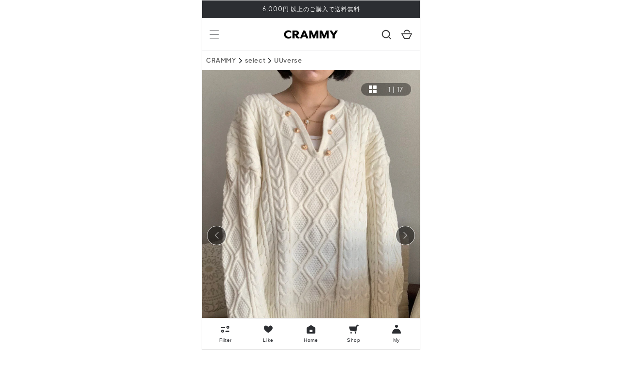

--- FILE ---
content_type: text/html; charset=utf-8
request_url: https://crammy.jp/products/cablestitchsweater-dpa02120
body_size: 50878
content:
<!doctype html>
<html class="no-js" lang="ja">
  <head>
    <script type="application/vnd.locksmith+json" data-locksmith>{"version":"v254","locked":false,"initialized":true,"scope":"product","access_granted":true,"access_denied":false,"requires_customer":false,"manual_lock":false,"remote_lock":false,"has_timeout":false,"remote_rendered":null,"hide_resource":false,"hide_links_to_resource":false,"transparent":true,"locks":{"all":[],"opened":[]},"keys":[],"keys_signature":"77ca2d29344a9b26074cd959e351591d767c502c56c81b6bd06dbf866883e2ef","state":{"template":"product","theme":145457643691,"product":"cablestitchsweater-dpa02120","collection":null,"page":null,"blog":null,"article":null,"app":null},"now":1768939933,"path":"\/products\/cablestitchsweater-dpa02120","locale_root_url":"\/","canonical_url":"https:\/\/crammy.jp\/products\/cablestitchsweater-dpa02120","customer_id":null,"customer_id_signature":"77ca2d29344a9b26074cd959e351591d767c502c56c81b6bd06dbf866883e2ef","cart":null}</script><script data-locksmith>!function(){undefined;!function(){var s=window.Locksmith={},e=document.querySelector('script[type="application/vnd.locksmith+json"]'),n=e&&e.innerHTML;if(s.state={},s.util={},s.loading=!1,n)try{s.state=JSON.parse(n)}catch(d){}if(document.addEventListener&&document.querySelector){var o,a,i,t=[76,79,67,75,83,77,73,84,72,49,49],c=function(){a=t.slice(0)},l="style",r=function(e){e&&27!==e.keyCode&&"click"!==e.type||(document.removeEventListener("keydown",r),document.removeEventListener("click",r),o&&document.body.removeChild(o),o=null)};c(),document.addEventListener("keyup",function(e){if(e.keyCode===a[0]){if(clearTimeout(i),a.shift(),0<a.length)return void(i=setTimeout(c,1e3));c(),r(),(o=document.createElement("div"))[l].width="50%",o[l].maxWidth="1000px",o[l].height="85%",o[l].border="1px rgba(0, 0, 0, 0.2) solid",o[l].background="rgba(255, 255, 255, 0.99)",o[l].borderRadius="4px",o[l].position="fixed",o[l].top="50%",o[l].left="50%",o[l].transform="translateY(-50%) translateX(-50%)",o[l].boxShadow="0 2px 5px rgba(0, 0, 0, 0.3), 0 0 100vh 100vw rgba(0, 0, 0, 0.5)",o[l].zIndex="2147483645";var t=document.createElement("textarea");t.value=JSON.stringify(JSON.parse(n),null,2),t[l].border="none",t[l].display="block",t[l].boxSizing="border-box",t[l].width="100%",t[l].height="100%",t[l].background="transparent",t[l].padding="22px",t[l].fontFamily="monospace",t[l].fontSize="14px",t[l].color="#333",t[l].resize="none",t[l].outline="none",t.readOnly=!0,o.appendChild(t),document.body.appendChild(o),t.addEventListener("click",function(e){e.stopImmediatePropagation()}),t.select(),document.addEventListener("keydown",r),document.addEventListener("click",r)}})}s.isEmbedded=-1!==window.location.search.indexOf("_ab=0&_fd=0&_sc=1"),s.path=s.state.path||window.location.pathname,s.basePath=s.state.locale_root_url.concat("/apps/locksmith").replace(/^\/\//,"/"),s.reloading=!1,s.util.console=window.console||{log:function(){},error:function(){}},s.util.makeUrl=function(e,t){var n,o=s.basePath+e,a=[],i=s.cache();for(n in i)a.push(n+"="+encodeURIComponent(i[n]));for(n in t)a.push(n+"="+encodeURIComponent(t[n]));return s.state.customer_id&&(a.push("customer_id="+encodeURIComponent(s.state.customer_id)),a.push("customer_id_signature="+encodeURIComponent(s.state.customer_id_signature))),o+=(-1===o.indexOf("?")?"?":"&")+a.join("&")},s._initializeCallbacks=[],s.on=function(e,t){if("initialize"!==e)throw'Locksmith.on() currently only supports the "initialize" event';s._initializeCallbacks.push(t)},s.initializeSession=function(e){if(!s.isEmbedded){var t=!1,n=!0,o=!0;(e=e||{}).silent&&(o=n=!(t=!0)),s.ping({silent:t,spinner:n,reload:o,callback:function(){s._initializeCallbacks.forEach(function(e){e()})}})}},s.cache=function(e){var t={};try{var n=function a(e){return(document.cookie.match("(^|; )"+e+"=([^;]*)")||0)[2]};t=JSON.parse(decodeURIComponent(n("locksmith-params")||"{}"))}catch(d){}if(e){for(var o in e)t[o]=e[o];document.cookie="locksmith-params=; expires=Thu, 01 Jan 1970 00:00:00 GMT; path=/",document.cookie="locksmith-params="+encodeURIComponent(JSON.stringify(t))+"; path=/"}return t},s.cache.cart=s.state.cart,s.cache.cartLastSaved=null,s.params=s.cache(),s.util.reload=function(){s.reloading=!0;try{window.location.href=window.location.href.replace(/#.*/,"")}catch(d){s.util.console.error("Preferred reload method failed",d),window.location.reload()}},s.cache.saveCart=function(e){if(!s.cache.cart||s.cache.cart===s.cache.cartLastSaved)return e?e():null;var t=s.cache.cartLastSaved;s.cache.cartLastSaved=s.cache.cart,fetch("/cart/update.js",{method:"POST",headers:{"Content-Type":"application/json",Accept:"application/json"},body:JSON.stringify({attributes:{locksmith:s.cache.cart}})}).then(function(e){if(!e.ok)throw new Error("Cart update failed: "+e.status);return e.json()}).then(function(){e&&e()})["catch"](function(e){if(s.cache.cartLastSaved=t,!s.reloading)throw e})},s.util.spinnerHTML='<style>body{background:#FFF}@keyframes spin{from{transform:rotate(0deg)}to{transform:rotate(360deg)}}#loading{display:flex;width:100%;height:50vh;color:#777;align-items:center;justify-content:center}#loading .spinner{display:block;animation:spin 600ms linear infinite;position:relative;width:50px;height:50px}#loading .spinner-ring{stroke:currentColor;stroke-dasharray:100%;stroke-width:2px;stroke-linecap:round;fill:none}</style><div id="loading"><div class="spinner"><svg width="100%" height="100%"><svg preserveAspectRatio="xMinYMin"><circle class="spinner-ring" cx="50%" cy="50%" r="45%"></circle></svg></svg></div></div>',s.util.clobberBody=function(e){document.body.innerHTML=e},s.util.clobberDocument=function(e){e.responseText&&(e=e.responseText),document.documentElement&&document.removeChild(document.documentElement);var t=document.open("text/html","replace");t.writeln(e),t.close(),setTimeout(function(){var e=t.querySelector("[autofocus]");e&&e.focus()},100)},s.util.serializeForm=function(e){if(e&&"FORM"===e.nodeName){var t,n,o={};for(t=e.elements.length-1;0<=t;t-=1)if(""!==e.elements[t].name)switch(e.elements[t].nodeName){case"INPUT":switch(e.elements[t].type){default:case"text":case"hidden":case"password":case"button":case"reset":case"submit":o[e.elements[t].name]=e.elements[t].value;break;case"checkbox":case"radio":e.elements[t].checked&&(o[e.elements[t].name]=e.elements[t].value);break;case"file":}break;case"TEXTAREA":o[e.elements[t].name]=e.elements[t].value;break;case"SELECT":switch(e.elements[t].type){case"select-one":o[e.elements[t].name]=e.elements[t].value;break;case"select-multiple":for(n=e.elements[t].options.length-1;0<=n;n-=1)e.elements[t].options[n].selected&&(o[e.elements[t].name]=e.elements[t].options[n].value)}break;case"BUTTON":switch(e.elements[t].type){case"reset":case"submit":case"button":o[e.elements[t].name]=e.elements[t].value}}return o}},s.util.on=function(e,i,s,t){t=t||document;var c="locksmith-"+e+i,n=function(e){var t=e.target,n=e.target.parentElement,o=t&&t.className&&(t.className.baseVal||t.className)||"",a=n&&n.className&&(n.className.baseVal||n.className)||"";("string"==typeof o&&-1!==o.split(/\s+/).indexOf(i)||"string"==typeof a&&-1!==a.split(/\s+/).indexOf(i))&&!e[c]&&(e[c]=!0,s(e))};t.attachEvent?t.attachEvent(e,n):t.addEventListener(e,n,!1)},s.util.enableActions=function(e){s.util.on("click","locksmith-action",function(e){e.preventDefault();var t=e.target;t.dataset.confirmWith&&!confirm(t.dataset.confirmWith)||(t.disabled=!0,t.innerText=t.dataset.disableWith,s.post("/action",t.dataset.locksmithParams,{spinner:!1,type:"text",success:function(e){(e=JSON.parse(e.responseText)).message&&alert(e.message),s.util.reload()}}))},e)},s.util.inject=function(e,t){var n=["data","locksmith","append"];if(-1!==t.indexOf(n.join("-"))){var o=document.createElement("div");o.innerHTML=t,e.appendChild(o)}else e.innerHTML=t;var a,i,s=e.querySelectorAll("script");for(i=0;i<s.length;++i){a=s[i];var c=document.createElement("script");if(a.type&&(c.type=a.type),a.src)c.src=a.src;else{var l=document.createTextNode(a.innerHTML);c.appendChild(l)}e.appendChild(c)}var r=e.querySelector("[autofocus]");r&&r.focus()},s.post=function(e,t,n){!1!==(n=n||{}).spinner&&s.util.clobberBody(s.util.spinnerHTML);var o={};n.container===document?(o.layout=1,n.success=function(e){s.util.clobberDocument(e)}):n.container&&(o.layout=0,n.success=function(e){var t=document.getElementById(n.container);s.util.inject(t,e),t.id===t.firstChild.id&&t.parentElement.replaceChild(t.firstChild,t)}),n.form_type&&(t.form_type=n.form_type),n.include_layout_classes!==undefined&&(t.include_layout_classes=n.include_layout_classes),n.lock_id!==undefined&&(t.lock_id=n.lock_id),s.loading=!0;var a=s.util.makeUrl(e,o),i="json"===n.type||"text"===n.type;fetch(a,{method:"POST",headers:{"Content-Type":"application/json",Accept:i?"application/json":"text/html"},body:JSON.stringify(t)}).then(function(e){if(!e.ok)throw new Error("Request failed: "+e.status);return e.text()}).then(function(e){var t=n.success||s.util.clobberDocument;t(i?{responseText:e}:e)})["catch"](function(e){if(!s.reloading)if("dashboard.weglot.com"!==window.location.host){if(!n.silent)throw alert("Something went wrong! Please refresh and try again."),e;console.error(e)}else console.error(e)})["finally"](function(){s.loading=!1})},s.postResource=function(e,t){e.path=s.path,e.search=window.location.search,e.state=s.state,e.passcode&&(e.passcode=e.passcode.trim()),e.email&&(e.email=e.email.trim()),e.state.cart=s.cache.cart,e.locksmith_json=s.jsonTag,e.locksmith_json_signature=s.jsonTagSignature,s.post("/resource",e,t)},s.ping=function(e){if(!s.isEmbedded){e=e||{};var t=function(){e.reload?s.util.reload():"function"==typeof e.callback&&e.callback()};s.post("/ping",{path:s.path,search:window.location.search,state:s.state},{spinner:!!e.spinner,silent:"undefined"==typeof e.silent||e.silent,type:"text",success:function(e){e&&e.responseText?((e=JSON.parse(e.responseText)).messages&&0<e.messages.length&&s.showMessages(e.messages),e.cart&&s.cache.cart!==e.cart?(s.cache.cart=e.cart,s.cache.saveCart(function(){t(),e.cart&&e.cart.match(/^.+:/)&&s.util.reload()})):t()):console.error("[Locksmith] Invalid result in ping callback:",e)}})}},s.timeoutMonitor=function(){var e=s.cache.cart;s.ping({callback:function(){e!==s.cache.cart||setTimeout(function(){s.timeoutMonitor()},6e4)}})},s.showMessages=function(e){var t=document.createElement("div");t.style.position="fixed",t.style.left=0,t.style.right=0,t.style.bottom="-50px",t.style.opacity=0,t.style.background="#191919",t.style.color="#ddd",t.style.transition="bottom 0.2s, opacity 0.2s",t.style.zIndex=999999,t.innerHTML="        <style>          .locksmith-ab .locksmith-b { display: none; }          .locksmith-ab.toggled .locksmith-b { display: flex; }          .locksmith-ab.toggled .locksmith-a { display: none; }          .locksmith-flex { display: flex; flex-wrap: wrap; justify-content: space-between; align-items: center; padding: 10px 20px; }          .locksmith-message + .locksmith-message { border-top: 1px #555 solid; }          .locksmith-message a { color: inherit; font-weight: bold; }          .locksmith-message a:hover { color: inherit; opacity: 0.8; }          a.locksmith-ab-toggle { font-weight: inherit; text-decoration: underline; }          .locksmith-text { flex-grow: 1; }          .locksmith-cta { flex-grow: 0; text-align: right; }          .locksmith-cta button { transform: scale(0.8); transform-origin: left; }          .locksmith-cta > * { display: block; }          .locksmith-cta > * + * { margin-top: 10px; }          .locksmith-message a.locksmith-close { flex-grow: 0; text-decoration: none; margin-left: 15px; font-size: 30px; font-family: monospace; display: block; padding: 2px 10px; }                    @media screen and (max-width: 600px) {            .locksmith-wide-only { display: none !important; }            .locksmith-flex { padding: 0 15px; }            .locksmith-flex > * { margin-top: 5px; margin-bottom: 5px; }            .locksmith-cta { text-align: left; }          }                    @media screen and (min-width: 601px) {            .locksmith-narrow-only { display: none !important; }          }        </style>      "+e.map(function(e){return'<div class="locksmith-message">'+e+"</div>"}).join(""),document.body.appendChild(t),document.body.style.position="relative",document.body.parentElement.style.paddingBottom=t.offsetHeight+"px",setTimeout(function(){t.style.bottom=0,t.style.opacity=1},50),s.util.on("click","locksmith-ab-toggle",function(e){e.preventDefault();for(var t=e.target.parentElement;-1===t.className.split(" ").indexOf("locksmith-ab");)t=t.parentElement;-1!==t.className.split(" ").indexOf("toggled")?t.className=t.className.replace("toggled",""):t.className=t.className+" toggled"}),s.util.enableActions(t)}}()}();</script>
      <script data-locksmith>Locksmith.cache.cart=null</script>

  <script data-locksmith>Locksmith.jsonTag="{\"version\":\"v254\",\"locked\":false,\"initialized\":true,\"scope\":\"product\",\"access_granted\":true,\"access_denied\":false,\"requires_customer\":false,\"manual_lock\":false,\"remote_lock\":false,\"has_timeout\":false,\"remote_rendered\":null,\"hide_resource\":false,\"hide_links_to_resource\":false,\"transparent\":true,\"locks\":{\"all\":[],\"opened\":[]},\"keys\":[],\"keys_signature\":\"77ca2d29344a9b26074cd959e351591d767c502c56c81b6bd06dbf866883e2ef\",\"state\":{\"template\":\"product\",\"theme\":145457643691,\"product\":\"cablestitchsweater-dpa02120\",\"collection\":null,\"page\":null,\"blog\":null,\"article\":null,\"app\":null},\"now\":1768939933,\"path\":\"\\\/products\\\/cablestitchsweater-dpa02120\",\"locale_root_url\":\"\\\/\",\"canonical_url\":\"https:\\\/\\\/crammy.jp\\\/products\\\/cablestitchsweater-dpa02120\",\"customer_id\":null,\"customer_id_signature\":\"77ca2d29344a9b26074cd959e351591d767c502c56c81b6bd06dbf866883e2ef\",\"cart\":null}";Locksmith.jsonTagSignature="b4a384939a0ae1393cd3b581f7d1edb9c216f966758812265a2627bdf5b51e4c"</script>
    <script async src="https://s.yimg.jp/images/listing/tool/cv/ytag.js"></script>
    <script>
    window.yjDataLayer = window.yjDataLayer || [];
    function ytag() { yjDataLayer.push(arguments); }
    ytag({
      "type":"yss_retargeting",
      "config": {
        "yahoo_ss_retargeting_id": "1001162612",
        "yahoo_sstag_custom_params": {
        }
      }
    });
    </script>
    
        <script>
        window.yjDataLayer = window.yjDataLayer || [];
        function ytag() { yjDataLayer.push(arguments); }
        ytag({
          "type":"yss_retargeting",
          "config": {
            "yahoo_ss_retargeting_id": "1001370924",
            "yahoo_sstag_custom_params": {
            }
          }
        });
        </script>
    

    <!-- Google Tag Manager -->
    <script>(function(w,d,s,l,i){w[l]=w[l]||[];w[l].push({'gtm.start':
    new Date().getTime(),event:'gtm.js'});var f=d.getElementsByTagName(s)[0],
    j=d.createElement(s),dl=l!='dataLayer'?'&l='+l:'';j.async=true;j.src=
    'https://www.googletagmanager.com/gtm.js?id='+i+dl;f.parentNode.insertBefore(j,f);
    })(window,document,'script','dataLayer','GTM-NNPCV2Q');</script>
    <!-- End Google Tag Manager -->

    <!-- Global site tag (gtag.js) - Google Ads: 10939914314 -->
    <script async src="https://www.googletagmanager.com/gtag/js?id=AW-10939914314"></script>
    <script>
      window.dataLayer = window.dataLayer || [];
      function gtag(){dataLayer.push(arguments);}
      gtag('js', new Date());

      gtag('config', 'AW-10939914314');
    </script>

    <!-- Google tag (gtag.js) - Google analytics4 --> 
    <script async src="https://www.googletagmanager.com/gtag/js?id=G-F97LCTHPPF"></script>
    <script>
      window.dataLayer = window.dataLayer || []; 
      function gtag(){dataLayer.push(arguments);} 
      gtag('js', new Date());
      
      gtag('config', 'G-F97LCTHPPF'); 
    </script>

    <meta charset="utf-8">
    <meta http-equiv="X-UA-Compatible" content="IE=edge">
    <meta name="viewport" content="width=device-width,initial-scale=1">
    <meta name="theme-color" content="">
    <link rel="canonical" href="https://crammy.jp/products/cablestitchsweater-dpa02120">
    <link rel="preconnect" href="https://cdn.shopify.com" crossorigin><link rel="icon" type="image/png" href="//crammy.jp/cdn/shop/files/crammy_square.png?crop=center&height=32&v=1661943265&width=32"><link rel="preconnect" href="https://fonts.shopifycdn.com" crossorigin><title>
      ケーブルステッチセーター DPA02120
 &ndash; CRAMMY</title>

    
<meta name="description" content="モデル身長：163cmモデル着用サイズ：FREEサイズ【Size】FREE着丈：約68cm胸囲：約128cm袖丈：約43cm【Color】WHITE【素材】アクリル 100%【発着期間】こちらの商品は新品セレクト商品(海外取り寄せ商品)となるため、ご注文から10~21営業日で海外倉庫から発送になります。CRAMMYの注意事項をよく読んでからのご購入をお願い致します。【サイズ目安表】 自分に合ったサイズの選び方は、こちらで詳しく解説してますので、ご参考ください。もしお困りのことがありましたら、画面右下のチャットよりスタッフに気軽にご連絡ください！">


    

<meta property="og:site_name" content="CRAMMY">
<meta property="og:url" content="https://crammy.jp/products/cablestitchsweater-dpa02120"><meta property="og:title" content="ケーブルステッチセーター DPA02120">
<meta property="og:type" content="product">
<meta property="og:description" content="モデル身長：163cmモデル着用サイズ：FREEサイズ【Size】FREE着丈：約68cm胸囲：約128cm袖丈：約43cm【Color】WHITE【素材】アクリル 100%【発着期間】こちらの商品は新品セレクト商品(海外取り寄せ商品)となるため、ご注文から10~21営業日で海外倉庫から発送になります。CRAMMYの注意事項をよく読んでからのご購入をお願い致します。【サイズ目安表】 自分に合ったサイズの選び方は、こちらで詳しく解説してますので、ご参考ください。もしお困りのことがありましたら、画面右下のチャットよりスタッフに気軽にご連絡ください！">
<meta property="og:image" content="http://crammy.jp/cdn/shop/products/LINE_ALBUM_DP02120_211206_70.jpg?v=1661155511">
<meta property="og:image:secure_url" content="https://crammy.jp/cdn/shop/products/LINE_ALBUM_DP02120_211206_70.jpg?v=1661155511">
<meta property="og:image:width" content="1670">
    <meta property="og:image:height" content="2508"><meta property="og:price:amount" content="4,290">
<meta property="og:price:currency" content="JPY">
<meta name="twitter:card" content="summary_large_image"><meta name="twitter:title" content="ケーブルステッチセーター DPA02120">
<meta name="twitter:description" content="モデル身長：163cmモデル着用サイズ：FREEサイズ【Size】FREE着丈：約68cm胸囲：約128cm袖丈：約43cm【Color】WHITE【素材】アクリル 100%【発着期間】こちらの商品は新品セレクト商品(海外取り寄せ商品)となるため、ご注文から10~21営業日で海外倉庫から発送になります。CRAMMYの注意事項をよく読んでからのご購入をお願い致します。【サイズ目安表】 自分に合ったサイズの選び方は、こちらで詳しく解説してますので、ご参考ください。もしお困りのことがありましたら、画面右下のチャットよりスタッフに気軽にご連絡ください！">


    <script src="//crammy.jp/cdn/shop/t/83/assets/global.js?v=73553863408259310851750912526" defer="defer"></script>
    <script src="//crammy.jp/cdn/shop/t/83/assets/theme.js?v=165641374180446418391750912526" defer="defer"></script>
    <script src="//crammy.jp/cdn/shop/t/83/assets/jquery-3.6.0.min.js?v=8324501383853434791750912526" defer="defer"></script>
    <script>window.performance && window.performance.mark && window.performance.mark('shopify.content_for_header.start');</script><meta name="facebook-domain-verification" content="3q13m11h6w102p4mbx35wu4wpr79er">
<meta name="google-site-verification" content="2gZOQhJS59oNMGW9v4tEYuW7TFyZTCt8yPltP_eoWT4">
<meta id="shopify-digital-wallet" name="shopify-digital-wallet" content="/62266179755/digital_wallets/dialog">
<link rel="alternate" type="application/json+oembed" href="https://crammy.jp/products/cablestitchsweater-dpa02120.oembed">
<script async="async" src="/checkouts/internal/preloads.js?locale=ja-JP"></script>
<script id="shopify-features" type="application/json">{"accessToken":"ce3443012e01b5f816c5eb372a9ddfb9","betas":["rich-media-storefront-analytics"],"domain":"crammy.jp","predictiveSearch":false,"shopId":62266179755,"locale":"ja"}</script>
<script>var Shopify = Shopify || {};
Shopify.shop = "crammy-toridori.myshopify.com";
Shopify.locale = "ja";
Shopify.currency = {"active":"JPY","rate":"1.0"};
Shopify.country = "JP";
Shopify.theme = {"name":"crammy\/main 0630 _商品テンプレート追加","id":145457643691,"schema_name":"Dawn","schema_version":"5.0.0","theme_store_id":null,"role":"main"};
Shopify.theme.handle = "null";
Shopify.theme.style = {"id":null,"handle":null};
Shopify.cdnHost = "crammy.jp/cdn";
Shopify.routes = Shopify.routes || {};
Shopify.routes.root = "/";</script>
<script type="module">!function(o){(o.Shopify=o.Shopify||{}).modules=!0}(window);</script>
<script>!function(o){function n(){var o=[];function n(){o.push(Array.prototype.slice.apply(arguments))}return n.q=o,n}var t=o.Shopify=o.Shopify||{};t.loadFeatures=n(),t.autoloadFeatures=n()}(window);</script>
<script id="shop-js-analytics" type="application/json">{"pageType":"product"}</script>
<script defer="defer" async type="module" src="//crammy.jp/cdn/shopifycloud/shop-js/modules/v2/client.init-shop-cart-sync_CZKilf07.ja.esm.js"></script>
<script defer="defer" async type="module" src="//crammy.jp/cdn/shopifycloud/shop-js/modules/v2/chunk.common_rlhnONO2.esm.js"></script>
<script type="module">
  await import("//crammy.jp/cdn/shopifycloud/shop-js/modules/v2/client.init-shop-cart-sync_CZKilf07.ja.esm.js");
await import("//crammy.jp/cdn/shopifycloud/shop-js/modules/v2/chunk.common_rlhnONO2.esm.js");

  window.Shopify.SignInWithShop?.initShopCartSync?.({"fedCMEnabled":true,"windoidEnabled":true});

</script>
<script>(function() {
  var isLoaded = false;
  function asyncLoad() {
    if (isLoaded) return;
    isLoaded = true;
    var urls = ["https:\/\/assets.smartwishlist.webmarked.net\/static\/v6\/smartwishlist.js?shop=crammy-toridori.myshopify.com","https:\/\/cax.channel.io\/shopify\/plugins\/194d9249-b81e-4752-b24e-38f839453099.js?shop=crammy-toridori.myshopify.com"];
    for (var i = 0; i < urls.length; i++) {
      var s = document.createElement('script');
      s.type = 'text/javascript';
      s.async = true;
      s.src = urls[i];
      var x = document.getElementsByTagName('script')[0];
      x.parentNode.insertBefore(s, x);
    }
  };
  if(window.attachEvent) {
    window.attachEvent('onload', asyncLoad);
  } else {
    window.addEventListener('load', asyncLoad, false);
  }
})();</script>
<script id="__st">var __st={"a":62266179755,"offset":32400,"reqid":"6bb5c908-7b90-44b0-9662-7c4ceaa43393-1768939933","pageurl":"crammy.jp\/products\/cablestitchsweater-dpa02120","u":"e3b097ebd3af","p":"product","rtyp":"product","rid":7418737524907};</script>
<script>window.ShopifyPaypalV4VisibilityTracking = true;</script>
<script id="captcha-bootstrap">!function(){'use strict';const t='contact',e='account',n='new_comment',o=[[t,t],['blogs',n],['comments',n],[t,'customer']],c=[[e,'customer_login'],[e,'guest_login'],[e,'recover_customer_password'],[e,'create_customer']],r=t=>t.map((([t,e])=>`form[action*='/${t}']:not([data-nocaptcha='true']) input[name='form_type'][value='${e}']`)).join(','),a=t=>()=>t?[...document.querySelectorAll(t)].map((t=>t.form)):[];function s(){const t=[...o],e=r(t);return a(e)}const i='password',u='form_key',d=['recaptcha-v3-token','g-recaptcha-response','h-captcha-response',i],f=()=>{try{return window.sessionStorage}catch{return}},m='__shopify_v',_=t=>t.elements[u];function p(t,e,n=!1){try{const o=window.sessionStorage,c=JSON.parse(o.getItem(e)),{data:r}=function(t){const{data:e,action:n}=t;return t[m]||n?{data:e,action:n}:{data:t,action:n}}(c);for(const[e,n]of Object.entries(r))t.elements[e]&&(t.elements[e].value=n);n&&o.removeItem(e)}catch(o){console.error('form repopulation failed',{error:o})}}const l='form_type',E='cptcha';function T(t){t.dataset[E]=!0}const w=window,h=w.document,L='Shopify',v='ce_forms',y='captcha';let A=!1;((t,e)=>{const n=(g='f06e6c50-85a8-45c8-87d0-21a2b65856fe',I='https://cdn.shopify.com/shopifycloud/storefront-forms-hcaptcha/ce_storefront_forms_captcha_hcaptcha.v1.5.2.iife.js',D={infoText:'hCaptchaによる保護',privacyText:'プライバシー',termsText:'利用規約'},(t,e,n)=>{const o=w[L][v],c=o.bindForm;if(c)return c(t,g,e,D).then(n);var r;o.q.push([[t,g,e,D],n]),r=I,A||(h.body.append(Object.assign(h.createElement('script'),{id:'captcha-provider',async:!0,src:r})),A=!0)});var g,I,D;w[L]=w[L]||{},w[L][v]=w[L][v]||{},w[L][v].q=[],w[L][y]=w[L][y]||{},w[L][y].protect=function(t,e){n(t,void 0,e),T(t)},Object.freeze(w[L][y]),function(t,e,n,w,h,L){const[v,y,A,g]=function(t,e,n){const i=e?o:[],u=t?c:[],d=[...i,...u],f=r(d),m=r(i),_=r(d.filter((([t,e])=>n.includes(e))));return[a(f),a(m),a(_),s()]}(w,h,L),I=t=>{const e=t.target;return e instanceof HTMLFormElement?e:e&&e.form},D=t=>v().includes(t);t.addEventListener('submit',(t=>{const e=I(t);if(!e)return;const n=D(e)&&!e.dataset.hcaptchaBound&&!e.dataset.recaptchaBound,o=_(e),c=g().includes(e)&&(!o||!o.value);(n||c)&&t.preventDefault(),c&&!n&&(function(t){try{if(!f())return;!function(t){const e=f();if(!e)return;const n=_(t);if(!n)return;const o=n.value;o&&e.removeItem(o)}(t);const e=Array.from(Array(32),(()=>Math.random().toString(36)[2])).join('');!function(t,e){_(t)||t.append(Object.assign(document.createElement('input'),{type:'hidden',name:u})),t.elements[u].value=e}(t,e),function(t,e){const n=f();if(!n)return;const o=[...t.querySelectorAll(`input[type='${i}']`)].map((({name:t})=>t)),c=[...d,...o],r={};for(const[a,s]of new FormData(t).entries())c.includes(a)||(r[a]=s);n.setItem(e,JSON.stringify({[m]:1,action:t.action,data:r}))}(t,e)}catch(e){console.error('failed to persist form',e)}}(e),e.submit())}));const S=(t,e)=>{t&&!t.dataset[E]&&(n(t,e.some((e=>e===t))),T(t))};for(const o of['focusin','change'])t.addEventListener(o,(t=>{const e=I(t);D(e)&&S(e,y())}));const B=e.get('form_key'),M=e.get(l),P=B&&M;t.addEventListener('DOMContentLoaded',(()=>{const t=y();if(P)for(const e of t)e.elements[l].value===M&&p(e,B);[...new Set([...A(),...v().filter((t=>'true'===t.dataset.shopifyCaptcha))])].forEach((e=>S(e,t)))}))}(h,new URLSearchParams(w.location.search),n,t,e,['guest_login'])})(!0,!0)}();</script>
<script integrity="sha256-4kQ18oKyAcykRKYeNunJcIwy7WH5gtpwJnB7kiuLZ1E=" data-source-attribution="shopify.loadfeatures" defer="defer" src="//crammy.jp/cdn/shopifycloud/storefront/assets/storefront/load_feature-a0a9edcb.js" crossorigin="anonymous"></script>
<script data-source-attribution="shopify.dynamic_checkout.dynamic.init">var Shopify=Shopify||{};Shopify.PaymentButton=Shopify.PaymentButton||{isStorefrontPortableWallets:!0,init:function(){window.Shopify.PaymentButton.init=function(){};var t=document.createElement("script");t.src="https://crammy.jp/cdn/shopifycloud/portable-wallets/latest/portable-wallets.ja.js",t.type="module",document.head.appendChild(t)}};
</script>
<script data-source-attribution="shopify.dynamic_checkout.buyer_consent">
  function portableWalletsHideBuyerConsent(e){var t=document.getElementById("shopify-buyer-consent"),n=document.getElementById("shopify-subscription-policy-button");t&&n&&(t.classList.add("hidden"),t.setAttribute("aria-hidden","true"),n.removeEventListener("click",e))}function portableWalletsShowBuyerConsent(e){var t=document.getElementById("shopify-buyer-consent"),n=document.getElementById("shopify-subscription-policy-button");t&&n&&(t.classList.remove("hidden"),t.removeAttribute("aria-hidden"),n.addEventListener("click",e))}window.Shopify?.PaymentButton&&(window.Shopify.PaymentButton.hideBuyerConsent=portableWalletsHideBuyerConsent,window.Shopify.PaymentButton.showBuyerConsent=portableWalletsShowBuyerConsent);
</script>
<script data-source-attribution="shopify.dynamic_checkout.cart.bootstrap">document.addEventListener("DOMContentLoaded",(function(){function t(){return document.querySelector("shopify-accelerated-checkout-cart, shopify-accelerated-checkout")}if(t())Shopify.PaymentButton.init();else{new MutationObserver((function(e,n){t()&&(Shopify.PaymentButton.init(),n.disconnect())})).observe(document.body,{childList:!0,subtree:!0})}}));
</script>
<script id="sections-script" data-sections="product-recommendations,header,footer" defer="defer" src="//crammy.jp/cdn/shop/t/83/compiled_assets/scripts.js?v=83829"></script>
<script>window.performance && window.performance.mark && window.performance.mark('shopify.content_for_header.end');</script>


    <style data-shopify>
      @font-face {
  font-family: "Shippori Mincho";
  font-weight: 400;
  font-style: normal;
  font-display: swap;
  src: url("//crammy.jp/cdn/fonts/shippori_mincho/shipporimincho_n4.84f8b7ceff7f95df65cde9ab1ed190e83a4f5b7e.woff2") format("woff2"),
       url("//crammy.jp/cdn/fonts/shippori_mincho/shipporimincho_n4.2a4eff622a8c9fcdc3c2b98b39815a9acc98b084.woff") format("woff");
}

      @font-face {
  font-family: "Shippori Mincho";
  font-weight: 700;
  font-style: normal;
  font-display: swap;
  src: url("//crammy.jp/cdn/fonts/shippori_mincho/shipporimincho_n7.9e77de8bc0bf1927e80732dc039de3a859c3828f.woff2") format("woff2"),
       url("//crammy.jp/cdn/fonts/shippori_mincho/shipporimincho_n7.e7c3b38de4602d95ee40af6123cb896c71d9c49d.woff") format("woff");
}

      
      
      @font-face {
  font-family: "Shippori Mincho";
  font-weight: 400;
  font-style: normal;
  font-display: swap;
  src: url("//crammy.jp/cdn/fonts/shippori_mincho/shipporimincho_n4.84f8b7ceff7f95df65cde9ab1ed190e83a4f5b7e.woff2") format("woff2"),
       url("//crammy.jp/cdn/fonts/shippori_mincho/shipporimincho_n4.2a4eff622a8c9fcdc3c2b98b39815a9acc98b084.woff") format("woff");
}


      :root {
        --font-body-family: "Shippori Mincho", serif;
        --font-body-style: normal;
        --font-body-weight: 400;
        --font-body-weight-bold: 700;

        --font-heading-family: "Shippori Mincho", serif;
        --font-heading-style: normal;
        --font-heading-weight: 400;

        --font-body-scale: 1.0;
        --font-heading-scale: 1.0;

        --color-base-text: 44, 46, 50;
        --color-shadow: 44, 46, 50;
        --color-base-background-1: 255, 255, 255;
        --color-base-background-2: 244, 245, 245;
        --color-base-solid-button-labels: 255, 255, 255;
        --color-base-outline-button-labels: 44, 46, 50;
        --color-base-accent-1: 44, 46, 50;
        --color-base-accent-2: 200, 26, 26;
        --payment-terms-background-color: #ffffff;

        --gradient-base-background-1: #ffffff;
        --gradient-base-background-2: #f4f5f5;
        --gradient-base-accent-1: #2c2e32;
        --gradient-base-accent-2: #c81a1a;

        --media-padding: px;
        --media-border-opacity: 0.05;
        --media-border-width: 1px;
        --media-radius: 0px;
        --media-shadow-opacity: 0.0;
        --media-shadow-horizontal-offset: 0px;
        --media-shadow-vertical-offset: 4px;
        --media-shadow-blur-radius: 5px;

        --page-width: 110rem;
        --page-width-margin: 0rem;

        --card-image-padding: 0.0rem;
        --card-corner-radius: 0.0rem;
        --card-text-alignment: left;
        --card-border-width: 0.0rem;
        --card-border-opacity: 0.1;
        --card-shadow-opacity: 0.0;
        --card-shadow-horizontal-offset: 0.0rem;
        --card-shadow-vertical-offset: 0.4rem;
        --card-shadow-blur-radius: 0.5rem;

        --badge-corner-radius: 0.0rem;

        --popup-border-width: 1px;
        --popup-border-opacity: 0.1;
        --popup-corner-radius: 0px;
        --popup-shadow-opacity: 0.0;
        --popup-shadow-horizontal-offset: 0px;
        --popup-shadow-vertical-offset: 4px;
        --popup-shadow-blur-radius: 5px;

        --drawer-border-width: 1px;
        --drawer-border-opacity: 0.1;
        --drawer-shadow-opacity: 0.0;
        --drawer-shadow-horizontal-offset: 0px;
        --drawer-shadow-vertical-offset: 4px;
        --drawer-shadow-blur-radius: 5px;

        --spacing-sections-desktop: 0px;
        --spacing-sections-mobile: 0px;

        --grid-desktop-vertical-spacing: 24px;
        --grid-desktop-horizontal-spacing: 28px;
        --grid-mobile-vertical-spacing: 12px;
        --grid-mobile-horizontal-spacing: 14px;

        --text-boxes-border-opacity: 0.1;
        --text-boxes-border-width: 0px;
        --text-boxes-radius: 0px;
        --text-boxes-shadow-opacity: 0.0;
        --text-boxes-shadow-horizontal-offset: 0px;
        --text-boxes-shadow-vertical-offset: 4px;
        --text-boxes-shadow-blur-radius: 5px;

        --buttons-radius: 6px;
        --buttons-radius-outset: 7px;
        --buttons-border-width: 1px;
        --buttons-border-opacity: 1.0;
        --buttons-shadow-opacity: 0.0;
        --buttons-shadow-horizontal-offset: 0px;
        --buttons-shadow-vertical-offset: 4px;
        --buttons-shadow-blur-radius: 5px;
        --buttons-border-offset: 0.3px;

        --inputs-radius: 2px;
        --inputs-border-width: 1px;
        --inputs-border-opacity: 0.55;
        --inputs-shadow-opacity: 0.0;
        --inputs-shadow-horizontal-offset: 0px;
        --inputs-margin-offset: 0px;
        --inputs-shadow-vertical-offset: 4px;
        --inputs-shadow-blur-radius: 5px;
        --inputs-radius-outset: 3px;

        --variant-pills-radius: 40px;
        --variant-pills-border-width: 1px;
        --variant-pills-border-opacity: 0.55;
        --variant-pills-shadow-opacity: 0.0;
        --variant-pills-shadow-horizontal-offset: 0px;
        --variant-pills-shadow-vertical-offset: 4px;
        --variant-pills-shadow-blur-radius: 5px;
      }

      *,
      *::before,
      *::after {
        box-sizing: inherit;
      }

      html {
        box-sizing: border-box;
        font-size: calc(var(--font-body-scale) * 62.5%);
        height: 100%;
      }

      
      body {
        display: grid;
        grid-template-rows: auto auto 1fr auto;
        grid-template-columns: 100%;
        min-height: 100%;
        max-width: 450px;
        margin: 0 auto;
        font-size: 1.5rem;
        letter-spacing: 0.06rem;
        line-height: calc(1 + 0.8 / var(--font-body-scale));
        font-family: var(--font-body-family);
        font-style: var(--font-body-style);
        font-weight: var(--font-body-weight);
      }

      

      
      .epw-container {
        margin-bottom: 70px !important;
      }
      .epw-container.epw-container--opened {
        z-index: 10000001 !important;
      }
    </style>

    <link href="//crammy.jp/cdn/shop/t/83/assets/base.css?v=67128020423031008351750912526" rel="stylesheet" type="text/css" media="all" />
    <link href="//crammy.jp/cdn/shop/t/83/assets/theme.css?v=177833346371261087661750912526" rel="stylesheet" type="text/css" media="all" />
<link rel="preload" as="font" href="//crammy.jp/cdn/fonts/shippori_mincho/shipporimincho_n4.84f8b7ceff7f95df65cde9ab1ed190e83a4f5b7e.woff2" type="font/woff2" crossorigin><link rel="preload" as="font" href="//crammy.jp/cdn/fonts/shippori_mincho/shipporimincho_n4.84f8b7ceff7f95df65cde9ab1ed190e83a4f5b7e.woff2" type="font/woff2" crossorigin><script>document.documentElement.className = document.documentElement.className.replace('no-js', 'js');
    if (Shopify.designMode) {
      document.documentElement.classList.add('shopify-design-mode');
    }
    </script>

    
    <script async defer src="https://tools.luckyorange.com/core/lo.js?site-id=16327eb3"></script>
    <script src="https://cdn.paidy.com/promotional-messaging/general/paidy-opt-v2.js"
defer="defer"></script>

            <!-- giftbox-script -->
            <script src="//crammy.jp/cdn/shop/t/83/assets/giftbox-config.js?v=111603181540343972631750912526" type="text/javascript"></script>
            <!-- / giftbox-script -->
            
<!-- BEGIN app block: shopify://apps/crazy-egg/blocks/app-embed/7ea73823-6ad9-4252-a63e-088397d54aed -->
  <script async src="https://script.crazyegg.com/pages/scripts/0121/4684.js"></script>



<!-- END app block --><link href="https://cdn.shopify.com/extensions/019bb93a-951c-7a49-90ae-606bd87ebdf8/poing-pong-24/assets/poingpong2-floating.css" rel="stylesheet" type="text/css" media="all">
<link href="https://monorail-edge.shopifysvc.com" rel="dns-prefetch">
<script>(function(){if ("sendBeacon" in navigator && "performance" in window) {try {var session_token_from_headers = performance.getEntriesByType('navigation')[0].serverTiming.find(x => x.name == '_s').description;} catch {var session_token_from_headers = undefined;}var session_cookie_matches = document.cookie.match(/_shopify_s=([^;]*)/);var session_token_from_cookie = session_cookie_matches && session_cookie_matches.length === 2 ? session_cookie_matches[1] : "";var session_token = session_token_from_headers || session_token_from_cookie || "";function handle_abandonment_event(e) {var entries = performance.getEntries().filter(function(entry) {return /monorail-edge.shopifysvc.com/.test(entry.name);});if (!window.abandonment_tracked && entries.length === 0) {window.abandonment_tracked = true;var currentMs = Date.now();var navigation_start = performance.timing.navigationStart;var payload = {shop_id: 62266179755,url: window.location.href,navigation_start,duration: currentMs - navigation_start,session_token,page_type: "product"};window.navigator.sendBeacon("https://monorail-edge.shopifysvc.com/v1/produce", JSON.stringify({schema_id: "online_store_buyer_site_abandonment/1.1",payload: payload,metadata: {event_created_at_ms: currentMs,event_sent_at_ms: currentMs}}));}}window.addEventListener('pagehide', handle_abandonment_event);}}());</script>
<script id="web-pixels-manager-setup">(function e(e,d,r,n,o){if(void 0===o&&(o={}),!Boolean(null===(a=null===(i=window.Shopify)||void 0===i?void 0:i.analytics)||void 0===a?void 0:a.replayQueue)){var i,a;window.Shopify=window.Shopify||{};var t=window.Shopify;t.analytics=t.analytics||{};var s=t.analytics;s.replayQueue=[],s.publish=function(e,d,r){return s.replayQueue.push([e,d,r]),!0};try{self.performance.mark("wpm:start")}catch(e){}var l=function(){var e={modern:/Edge?\/(1{2}[4-9]|1[2-9]\d|[2-9]\d{2}|\d{4,})\.\d+(\.\d+|)|Firefox\/(1{2}[4-9]|1[2-9]\d|[2-9]\d{2}|\d{4,})\.\d+(\.\d+|)|Chrom(ium|e)\/(9{2}|\d{3,})\.\d+(\.\d+|)|(Maci|X1{2}).+ Version\/(15\.\d+|(1[6-9]|[2-9]\d|\d{3,})\.\d+)([,.]\d+|)( \(\w+\)|)( Mobile\/\w+|) Safari\/|Chrome.+OPR\/(9{2}|\d{3,})\.\d+\.\d+|(CPU[ +]OS|iPhone[ +]OS|CPU[ +]iPhone|CPU IPhone OS|CPU iPad OS)[ +]+(15[._]\d+|(1[6-9]|[2-9]\d|\d{3,})[._]\d+)([._]\d+|)|Android:?[ /-](13[3-9]|1[4-9]\d|[2-9]\d{2}|\d{4,})(\.\d+|)(\.\d+|)|Android.+Firefox\/(13[5-9]|1[4-9]\d|[2-9]\d{2}|\d{4,})\.\d+(\.\d+|)|Android.+Chrom(ium|e)\/(13[3-9]|1[4-9]\d|[2-9]\d{2}|\d{4,})\.\d+(\.\d+|)|SamsungBrowser\/([2-9]\d|\d{3,})\.\d+/,legacy:/Edge?\/(1[6-9]|[2-9]\d|\d{3,})\.\d+(\.\d+|)|Firefox\/(5[4-9]|[6-9]\d|\d{3,})\.\d+(\.\d+|)|Chrom(ium|e)\/(5[1-9]|[6-9]\d|\d{3,})\.\d+(\.\d+|)([\d.]+$|.*Safari\/(?![\d.]+ Edge\/[\d.]+$))|(Maci|X1{2}).+ Version\/(10\.\d+|(1[1-9]|[2-9]\d|\d{3,})\.\d+)([,.]\d+|)( \(\w+\)|)( Mobile\/\w+|) Safari\/|Chrome.+OPR\/(3[89]|[4-9]\d|\d{3,})\.\d+\.\d+|(CPU[ +]OS|iPhone[ +]OS|CPU[ +]iPhone|CPU IPhone OS|CPU iPad OS)[ +]+(10[._]\d+|(1[1-9]|[2-9]\d|\d{3,})[._]\d+)([._]\d+|)|Android:?[ /-](13[3-9]|1[4-9]\d|[2-9]\d{2}|\d{4,})(\.\d+|)(\.\d+|)|Mobile Safari.+OPR\/([89]\d|\d{3,})\.\d+\.\d+|Android.+Firefox\/(13[5-9]|1[4-9]\d|[2-9]\d{2}|\d{4,})\.\d+(\.\d+|)|Android.+Chrom(ium|e)\/(13[3-9]|1[4-9]\d|[2-9]\d{2}|\d{4,})\.\d+(\.\d+|)|Android.+(UC? ?Browser|UCWEB|U3)[ /]?(15\.([5-9]|\d{2,})|(1[6-9]|[2-9]\d|\d{3,})\.\d+)\.\d+|SamsungBrowser\/(5\.\d+|([6-9]|\d{2,})\.\d+)|Android.+MQ{2}Browser\/(14(\.(9|\d{2,})|)|(1[5-9]|[2-9]\d|\d{3,})(\.\d+|))(\.\d+|)|K[Aa][Ii]OS\/(3\.\d+|([4-9]|\d{2,})\.\d+)(\.\d+|)/},d=e.modern,r=e.legacy,n=navigator.userAgent;return n.match(d)?"modern":n.match(r)?"legacy":"unknown"}(),u="modern"===l?"modern":"legacy",c=(null!=n?n:{modern:"",legacy:""})[u],f=function(e){return[e.baseUrl,"/wpm","/b",e.hashVersion,"modern"===e.buildTarget?"m":"l",".js"].join("")}({baseUrl:d,hashVersion:r,buildTarget:u}),m=function(e){var d=e.version,r=e.bundleTarget,n=e.surface,o=e.pageUrl,i=e.monorailEndpoint;return{emit:function(e){var a=e.status,t=e.errorMsg,s=(new Date).getTime(),l=JSON.stringify({metadata:{event_sent_at_ms:s},events:[{schema_id:"web_pixels_manager_load/3.1",payload:{version:d,bundle_target:r,page_url:o,status:a,surface:n,error_msg:t},metadata:{event_created_at_ms:s}}]});if(!i)return console&&console.warn&&console.warn("[Web Pixels Manager] No Monorail endpoint provided, skipping logging."),!1;try{return self.navigator.sendBeacon.bind(self.navigator)(i,l)}catch(e){}var u=new XMLHttpRequest;try{return u.open("POST",i,!0),u.setRequestHeader("Content-Type","text/plain"),u.send(l),!0}catch(e){return console&&console.warn&&console.warn("[Web Pixels Manager] Got an unhandled error while logging to Monorail."),!1}}}}({version:r,bundleTarget:l,surface:e.surface,pageUrl:self.location.href,monorailEndpoint:e.monorailEndpoint});try{o.browserTarget=l,function(e){var d=e.src,r=e.async,n=void 0===r||r,o=e.onload,i=e.onerror,a=e.sri,t=e.scriptDataAttributes,s=void 0===t?{}:t,l=document.createElement("script"),u=document.querySelector("head"),c=document.querySelector("body");if(l.async=n,l.src=d,a&&(l.integrity=a,l.crossOrigin="anonymous"),s)for(var f in s)if(Object.prototype.hasOwnProperty.call(s,f))try{l.dataset[f]=s[f]}catch(e){}if(o&&l.addEventListener("load",o),i&&l.addEventListener("error",i),u)u.appendChild(l);else{if(!c)throw new Error("Did not find a head or body element to append the script");c.appendChild(l)}}({src:f,async:!0,onload:function(){if(!function(){var e,d;return Boolean(null===(d=null===(e=window.Shopify)||void 0===e?void 0:e.analytics)||void 0===d?void 0:d.initialized)}()){var d=window.webPixelsManager.init(e)||void 0;if(d){var r=window.Shopify.analytics;r.replayQueue.forEach((function(e){var r=e[0],n=e[1],o=e[2];d.publishCustomEvent(r,n,o)})),r.replayQueue=[],r.publish=d.publishCustomEvent,r.visitor=d.visitor,r.initialized=!0}}},onerror:function(){return m.emit({status:"failed",errorMsg:"".concat(f," has failed to load")})},sri:function(e){var d=/^sha384-[A-Za-z0-9+/=]+$/;return"string"==typeof e&&d.test(e)}(c)?c:"",scriptDataAttributes:o}),m.emit({status:"loading"})}catch(e){m.emit({status:"failed",errorMsg:(null==e?void 0:e.message)||"Unknown error"})}}})({shopId: 62266179755,storefrontBaseUrl: "https://crammy.jp",extensionsBaseUrl: "https://extensions.shopifycdn.com/cdn/shopifycloud/web-pixels-manager",monorailEndpoint: "https://monorail-edge.shopifysvc.com/unstable/produce_batch",surface: "storefront-renderer",enabledBetaFlags: ["2dca8a86"],webPixelsConfigList: [{"id":"1980367019","configuration":"{\"pixelCode\":\"D5NJHLJC77U5SQVCC080\"}","eventPayloadVersion":"v1","runtimeContext":"STRICT","scriptVersion":"22e92c2ad45662f435e4801458fb78cc","type":"APP","apiClientId":4383523,"privacyPurposes":["ANALYTICS","MARKETING","SALE_OF_DATA"],"dataSharingAdjustments":{"protectedCustomerApprovalScopes":["read_customer_address","read_customer_email","read_customer_name","read_customer_personal_data","read_customer_phone"]}},{"id":"520683691","configuration":"{\"config\":\"{\\\"pixel_id\\\":\\\"G-F97LCTHPPF\\\",\\\"target_country\\\":\\\"JP\\\",\\\"gtag_events\\\":[{\\\"type\\\":\\\"search\\\",\\\"action_label\\\":[\\\"G-F97LCTHPPF\\\",\\\"AW-10939914314\\\/Yxx1CL3AuKQZEMqwx-Ao\\\"]},{\\\"type\\\":\\\"begin_checkout\\\",\\\"action_label\\\":[\\\"G-F97LCTHPPF\\\",\\\"AW-10939914314\\\/YcwSCMPAuKQZEMqwx-Ao\\\"]},{\\\"type\\\":\\\"view_item\\\",\\\"action_label\\\":[\\\"G-F97LCTHPPF\\\",\\\"AW-10939914314\\\/aJUZCLrAuKQZEMqwx-Ao\\\",\\\"MC-CB99RNWXS9\\\"]},{\\\"type\\\":\\\"purchase\\\",\\\"action_label\\\":[\\\"G-F97LCTHPPF\\\",\\\"AW-10939914314\\\/cVRBCLTAuKQZEMqwx-Ao\\\",\\\"MC-CB99RNWXS9\\\"]},{\\\"type\\\":\\\"page_view\\\",\\\"action_label\\\":[\\\"G-F97LCTHPPF\\\",\\\"AW-10939914314\\\/U3MFCLfAuKQZEMqwx-Ao\\\",\\\"MC-CB99RNWXS9\\\"]},{\\\"type\\\":\\\"add_payment_info\\\",\\\"action_label\\\":[\\\"G-F97LCTHPPF\\\",\\\"AW-10939914314\\\/2N0oCMbAuKQZEMqwx-Ao\\\"]},{\\\"type\\\":\\\"add_to_cart\\\",\\\"action_label\\\":[\\\"G-F97LCTHPPF\\\",\\\"AW-10939914314\\\/2TkWCMDAuKQZEMqwx-Ao\\\"]}],\\\"enable_monitoring_mode\\\":false}\"}","eventPayloadVersion":"v1","runtimeContext":"OPEN","scriptVersion":"b2a88bafab3e21179ed38636efcd8a93","type":"APP","apiClientId":1780363,"privacyPurposes":[],"dataSharingAdjustments":{"protectedCustomerApprovalScopes":["read_customer_address","read_customer_email","read_customer_name","read_customer_personal_data","read_customer_phone"]}},{"id":"199229611","configuration":"{\"pixel_id\":\"1103344046931166\",\"pixel_type\":\"facebook_pixel\"}","eventPayloadVersion":"v1","runtimeContext":"OPEN","scriptVersion":"ca16bc87fe92b6042fbaa3acc2fbdaa6","type":"APP","apiClientId":2329312,"privacyPurposes":["ANALYTICS","MARKETING","SALE_OF_DATA"],"dataSharingAdjustments":{"protectedCustomerApprovalScopes":["read_customer_address","read_customer_email","read_customer_name","read_customer_personal_data","read_customer_phone"]}},{"id":"124977323","eventPayloadVersion":"1","runtimeContext":"LAX","scriptVersion":"1","type":"CUSTOM","privacyPurposes":["ANALYTICS","MARKETING","SALE_OF_DATA"],"name":"googleタグ"},{"id":"125010091","eventPayloadVersion":"1","runtimeContext":"LAX","scriptVersion":"4","type":"CUSTOM","privacyPurposes":["ANALYTICS","MARKETING","SALE_OF_DATA"],"name":"Yahooタグ"},{"id":"125042859","eventPayloadVersion":"1","runtimeContext":"LAX","scriptVersion":"2","type":"CUSTOM","privacyPurposes":["ANALYTICS","MARKETING","SALE_OF_DATA"],"name":"Crazyegg"},{"id":"shopify-app-pixel","configuration":"{}","eventPayloadVersion":"v1","runtimeContext":"STRICT","scriptVersion":"0450","apiClientId":"shopify-pixel","type":"APP","privacyPurposes":["ANALYTICS","MARKETING"]},{"id":"shopify-custom-pixel","eventPayloadVersion":"v1","runtimeContext":"LAX","scriptVersion":"0450","apiClientId":"shopify-pixel","type":"CUSTOM","privacyPurposes":["ANALYTICS","MARKETING"]}],isMerchantRequest: false,initData: {"shop":{"name":"CRAMMY","paymentSettings":{"currencyCode":"JPY"},"myshopifyDomain":"crammy-toridori.myshopify.com","countryCode":"JP","storefrontUrl":"https:\/\/crammy.jp"},"customer":null,"cart":null,"checkout":null,"productVariants":[{"price":{"amount":4290.0,"currencyCode":"JPY"},"product":{"title":"ケーブルステッチセーター DPA02120","vendor":"UUverse","id":"7418737524907","untranslatedTitle":"ケーブルステッチセーター DPA02120","url":"\/products\/cablestitchsweater-dpa02120","type":"トップス"},"id":"42052303552683","image":{"src":"\/\/crammy.jp\/cdn\/shop\/products\/LINE_ALBUM_DP02120_211206_70.jpg?v=1661155511"},"sku":"DPA02120_白色_FREE","title":"FREE \/ WHITE","untranslatedTitle":"FREE \/ WHITE"}],"purchasingCompany":null},},"https://crammy.jp/cdn","fcfee988w5aeb613cpc8e4bc33m6693e112",{"modern":"","legacy":""},{"shopId":"62266179755","storefrontBaseUrl":"https:\/\/crammy.jp","extensionBaseUrl":"https:\/\/extensions.shopifycdn.com\/cdn\/shopifycloud\/web-pixels-manager","surface":"storefront-renderer","enabledBetaFlags":"[\"2dca8a86\"]","isMerchantRequest":"false","hashVersion":"fcfee988w5aeb613cpc8e4bc33m6693e112","publish":"custom","events":"[[\"page_viewed\",{}],[\"product_viewed\",{\"productVariant\":{\"price\":{\"amount\":4290.0,\"currencyCode\":\"JPY\"},\"product\":{\"title\":\"ケーブルステッチセーター DPA02120\",\"vendor\":\"UUverse\",\"id\":\"7418737524907\",\"untranslatedTitle\":\"ケーブルステッチセーター DPA02120\",\"url\":\"\/products\/cablestitchsweater-dpa02120\",\"type\":\"トップス\"},\"id\":\"42052303552683\",\"image\":{\"src\":\"\/\/crammy.jp\/cdn\/shop\/products\/LINE_ALBUM_DP02120_211206_70.jpg?v=1661155511\"},\"sku\":\"DPA02120_白色_FREE\",\"title\":\"FREE \/ WHITE\",\"untranslatedTitle\":\"FREE \/ WHITE\"}}]]"});</script><script>
  window.ShopifyAnalytics = window.ShopifyAnalytics || {};
  window.ShopifyAnalytics.meta = window.ShopifyAnalytics.meta || {};
  window.ShopifyAnalytics.meta.currency = 'JPY';
  var meta = {"product":{"id":7418737524907,"gid":"gid:\/\/shopify\/Product\/7418737524907","vendor":"UUverse","type":"トップス","handle":"cablestitchsweater-dpa02120","variants":[{"id":42052303552683,"price":429000,"name":"ケーブルステッチセーター DPA02120 - FREE \/ WHITE","public_title":"FREE \/ WHITE","sku":"DPA02120_白色_FREE"}],"remote":false},"page":{"pageType":"product","resourceType":"product","resourceId":7418737524907,"requestId":"6bb5c908-7b90-44b0-9662-7c4ceaa43393-1768939933"}};
  for (var attr in meta) {
    window.ShopifyAnalytics.meta[attr] = meta[attr];
  }
</script>
<script class="analytics">
  (function () {
    var customDocumentWrite = function(content) {
      var jquery = null;

      if (window.jQuery) {
        jquery = window.jQuery;
      } else if (window.Checkout && window.Checkout.$) {
        jquery = window.Checkout.$;
      }

      if (jquery) {
        jquery('body').append(content);
      }
    };

    var hasLoggedConversion = function(token) {
      if (token) {
        return document.cookie.indexOf('loggedConversion=' + token) !== -1;
      }
      return false;
    }

    var setCookieIfConversion = function(token) {
      if (token) {
        var twoMonthsFromNow = new Date(Date.now());
        twoMonthsFromNow.setMonth(twoMonthsFromNow.getMonth() + 2);

        document.cookie = 'loggedConversion=' + token + '; expires=' + twoMonthsFromNow;
      }
    }

    var trekkie = window.ShopifyAnalytics.lib = window.trekkie = window.trekkie || [];
    if (trekkie.integrations) {
      return;
    }
    trekkie.methods = [
      'identify',
      'page',
      'ready',
      'track',
      'trackForm',
      'trackLink'
    ];
    trekkie.factory = function(method) {
      return function() {
        var args = Array.prototype.slice.call(arguments);
        args.unshift(method);
        trekkie.push(args);
        return trekkie;
      };
    };
    for (var i = 0; i < trekkie.methods.length; i++) {
      var key = trekkie.methods[i];
      trekkie[key] = trekkie.factory(key);
    }
    trekkie.load = function(config) {
      trekkie.config = config || {};
      trekkie.config.initialDocumentCookie = document.cookie;
      var first = document.getElementsByTagName('script')[0];
      var script = document.createElement('script');
      script.type = 'text/javascript';
      script.onerror = function(e) {
        var scriptFallback = document.createElement('script');
        scriptFallback.type = 'text/javascript';
        scriptFallback.onerror = function(error) {
                var Monorail = {
      produce: function produce(monorailDomain, schemaId, payload) {
        var currentMs = new Date().getTime();
        var event = {
          schema_id: schemaId,
          payload: payload,
          metadata: {
            event_created_at_ms: currentMs,
            event_sent_at_ms: currentMs
          }
        };
        return Monorail.sendRequest("https://" + monorailDomain + "/v1/produce", JSON.stringify(event));
      },
      sendRequest: function sendRequest(endpointUrl, payload) {
        // Try the sendBeacon API
        if (window && window.navigator && typeof window.navigator.sendBeacon === 'function' && typeof window.Blob === 'function' && !Monorail.isIos12()) {
          var blobData = new window.Blob([payload], {
            type: 'text/plain'
          });

          if (window.navigator.sendBeacon(endpointUrl, blobData)) {
            return true;
          } // sendBeacon was not successful

        } // XHR beacon

        var xhr = new XMLHttpRequest();

        try {
          xhr.open('POST', endpointUrl);
          xhr.setRequestHeader('Content-Type', 'text/plain');
          xhr.send(payload);
        } catch (e) {
          console.log(e);
        }

        return false;
      },
      isIos12: function isIos12() {
        return window.navigator.userAgent.lastIndexOf('iPhone; CPU iPhone OS 12_') !== -1 || window.navigator.userAgent.lastIndexOf('iPad; CPU OS 12_') !== -1;
      }
    };
    Monorail.produce('monorail-edge.shopifysvc.com',
      'trekkie_storefront_load_errors/1.1',
      {shop_id: 62266179755,
      theme_id: 145457643691,
      app_name: "storefront",
      context_url: window.location.href,
      source_url: "//crammy.jp/cdn/s/trekkie.storefront.cd680fe47e6c39ca5d5df5f0a32d569bc48c0f27.min.js"});

        };
        scriptFallback.async = true;
        scriptFallback.src = '//crammy.jp/cdn/s/trekkie.storefront.cd680fe47e6c39ca5d5df5f0a32d569bc48c0f27.min.js';
        first.parentNode.insertBefore(scriptFallback, first);
      };
      script.async = true;
      script.src = '//crammy.jp/cdn/s/trekkie.storefront.cd680fe47e6c39ca5d5df5f0a32d569bc48c0f27.min.js';
      first.parentNode.insertBefore(script, first);
    };
    trekkie.load(
      {"Trekkie":{"appName":"storefront","development":false,"defaultAttributes":{"shopId":62266179755,"isMerchantRequest":null,"themeId":145457643691,"themeCityHash":"11568277975041542566","contentLanguage":"ja","currency":"JPY","eventMetadataId":"b6990f67-b607-4d9e-a772-a60af54bc2e1"},"isServerSideCookieWritingEnabled":true,"monorailRegion":"shop_domain","enabledBetaFlags":["65f19447"]},"Session Attribution":{},"S2S":{"facebookCapiEnabled":true,"source":"trekkie-storefront-renderer","apiClientId":580111}}
    );

    var loaded = false;
    trekkie.ready(function() {
      if (loaded) return;
      loaded = true;

      window.ShopifyAnalytics.lib = window.trekkie;

      var originalDocumentWrite = document.write;
      document.write = customDocumentWrite;
      try { window.ShopifyAnalytics.merchantGoogleAnalytics.call(this); } catch(error) {};
      document.write = originalDocumentWrite;

      window.ShopifyAnalytics.lib.page(null,{"pageType":"product","resourceType":"product","resourceId":7418737524907,"requestId":"6bb5c908-7b90-44b0-9662-7c4ceaa43393-1768939933","shopifyEmitted":true});

      var match = window.location.pathname.match(/checkouts\/(.+)\/(thank_you|post_purchase)/)
      var token = match? match[1]: undefined;
      if (!hasLoggedConversion(token)) {
        setCookieIfConversion(token);
        window.ShopifyAnalytics.lib.track("Viewed Product",{"currency":"JPY","variantId":42052303552683,"productId":7418737524907,"productGid":"gid:\/\/shopify\/Product\/7418737524907","name":"ケーブルステッチセーター DPA02120 - FREE \/ WHITE","price":"4290","sku":"DPA02120_白色_FREE","brand":"UUverse","variant":"FREE \/ WHITE","category":"トップス","nonInteraction":true,"remote":false},undefined,undefined,{"shopifyEmitted":true});
      window.ShopifyAnalytics.lib.track("monorail:\/\/trekkie_storefront_viewed_product\/1.1",{"currency":"JPY","variantId":42052303552683,"productId":7418737524907,"productGid":"gid:\/\/shopify\/Product\/7418737524907","name":"ケーブルステッチセーター DPA02120 - FREE \/ WHITE","price":"4290","sku":"DPA02120_白色_FREE","brand":"UUverse","variant":"FREE \/ WHITE","category":"トップス","nonInteraction":true,"remote":false,"referer":"https:\/\/crammy.jp\/products\/cablestitchsweater-dpa02120"});
      }
    });


        var eventsListenerScript = document.createElement('script');
        eventsListenerScript.async = true;
        eventsListenerScript.src = "//crammy.jp/cdn/shopifycloud/storefront/assets/shop_events_listener-3da45d37.js";
        document.getElementsByTagName('head')[0].appendChild(eventsListenerScript);

})();</script>
<script
  defer
  src="https://crammy.jp/cdn/shopifycloud/perf-kit/shopify-perf-kit-3.0.4.min.js"
  data-application="storefront-renderer"
  data-shop-id="62266179755"
  data-render-region="gcp-us-central1"
  data-page-type="product"
  data-theme-instance-id="145457643691"
  data-theme-name="Dawn"
  data-theme-version="5.0.0"
  data-monorail-region="shop_domain"
  data-resource-timing-sampling-rate="10"
  data-shs="true"
  data-shs-beacon="true"
  data-shs-export-with-fetch="true"
  data-shs-logs-sample-rate="1"
  data-shs-beacon-endpoint="https://crammy.jp/api/collect"
></script>
</head>


  <body class="gradient gvn-page-type__product">
    <!-- Google Tag Manager (noscript) -->
    <noscript><iframe src="https://www.googletagmanager.com/ns.html?id=GTM-NNPCV2Q"
    height="0" width="0" style="display:none;visibility:hidden"></iframe></noscript>
    <!-- End Google Tag Manager (noscript) -->

    <a class="skip-to-content-link button visually-hidden" href="#MainContent">
      コンテンツに進む
    </a>

    
    
    

    
      <div id="shopify-section-announcement-bar" class="shopify-section"><div class="announcement-bar color-accent-1 gradient" role="region" aria-label="告知" ><p class="announcement-bar__message h5">
                
                  6,000円
                
                以上のご購入で送料無料
</p></div>
</div>
    

    <div id="shopify-section-header" class="shopify-section section-header"><link rel="stylesheet" href="//crammy.jp/cdn/shop/t/83/assets/component-list-menu.css?v=151968516119678728991750912526" media="print" onload="this.media='all'">
<link rel="stylesheet" href="//crammy.jp/cdn/shop/t/83/assets/component-search.css?v=96455689198851321781750912526" media="print" onload="this.media='all'">
<link rel="stylesheet" href="//crammy.jp/cdn/shop/t/83/assets/component-menu-drawer.css?v=162078252673147648291750912526" media="print" onload="this.media='all'">
<link rel="stylesheet" href="//crammy.jp/cdn/shop/t/83/assets/component-cart-notification.css?v=119852831333870967341750912526" media="print" onload="this.media='all'">
<link rel="stylesheet" href="//crammy.jp/cdn/shop/t/83/assets/component-cart-items.css?v=10358358807769715781750912526" media="print" onload="this.media='all'"><noscript><link href="//crammy.jp/cdn/shop/t/83/assets/component-list-menu.css?v=151968516119678728991750912526" rel="stylesheet" type="text/css" media="all" /></noscript>
<noscript><link href="//crammy.jp/cdn/shop/t/83/assets/component-search.css?v=96455689198851321781750912526" rel="stylesheet" type="text/css" media="all" /></noscript>
<noscript><link href="//crammy.jp/cdn/shop/t/83/assets/component-menu-drawer.css?v=162078252673147648291750912526" rel="stylesheet" type="text/css" media="all" /></noscript>
<noscript><link href="//crammy.jp/cdn/shop/t/83/assets/component-cart-notification.css?v=119852831333870967341750912526" rel="stylesheet" type="text/css" media="all" /></noscript>
<noscript><link href="//crammy.jp/cdn/shop/t/83/assets/component-cart-items.css?v=10358358807769715781750912526" rel="stylesheet" type="text/css" media="all" /></noscript>

<style>
  header-drawer {
    justify-self: start;
    margin-left: -1.2rem;
  }

  /*PCでもモバイル表示を維持する*/
  /*@media screen and (min-width: 990px) {
    header-drawer {
      display: none;
    }
  }*/

  .menu-drawer-container {
    display: flex;
  }

  .list-menu {
    list-style: none;
    padding: 0;
    margin: 0;
  }

  .list-menu--inline {
    display: inline-flex;
    flex-wrap: wrap;
  }

  summary.list-menu__item {
    padding-right: 2.7rem;
  }

  .list-menu__item {
    display: flex;
    align-items: center;
    line-height: calc(1 + 0.3 / var(--font-body-scale));
  }

  .list-menu__item--link {
    text-decoration: none;
    padding-bottom: 1rem;
    padding-top: 1rem;
    line-height: calc(1 + 0.8 / var(--font-body-scale));
  }

  /*@media screen and (min-width: 750px) {
    .list-menu__item--link {
      padding-bottom: 0.5rem;
      padding-top: 0.5rem;
    }
  }*/

  .gvn-collection-logo {
    max-width: 150px;
    height: 100%;
    margin: 0 auto;
  }

  .gvn-collection-logo__link {
    display: flex;
  }
</style><style data-shopify>.section-header {
    margin-bottom: 0px;
  }

  @media screen and (min-width: 750px) {
    .section-header {
      margin-bottom: 0px;
    }
  }</style><script src="//crammy.jp/cdn/shop/t/83/assets/details-disclosure.js?v=153497636716254413831750912526" defer="defer"></script>
<script src="//crammy.jp/cdn/shop/t/83/assets/details-modal.js?v=4511761896672669691750912526" defer="defer"></script>
<script src="//crammy.jp/cdn/shop/t/83/assets/cart-notification.js?v=146771965050272264641750912526" defer="defer"></script>

<svg xmlns="http://www.w3.org/2000/svg" class="hidden">
  <symbol id="icon-search" viewbox="0 0 21 21" fill="none">
    <path d="M20.5114 20.5114C20.9471 20.0954 20.9552 19.4023 20.5292 18.9763L16.5765 15.0235C17.7765 13.5412 18.4824 11.6353 18.4824 9.58824C18.4824 4.71765 14.5294 0.764709 9.65883 0.764709C4.78824 0.764709 0.764709 4.71765 0.764709 9.58824C0.764709 14.4588 4.71765 18.4118 9.58824 18.4118C11.6353 18.4118 13.5412 17.7059 15.0235 16.5059L19.0116 20.4939C19.4238 20.9061 20.0897 20.9139 20.5114 20.5114ZM2.88236 9.58824C2.88236 5.91765 5.91765 2.88236 9.58824 2.88236C13.2588 2.88236 16.2941 5.91765 16.2941 9.58824C16.2941 13.2588 13.2588 16.2941 9.58824 16.2941C5.91765 16.2941 2.88236 13.2588 2.88236 9.58824Z" fill="#363636"/>
  </symbol>

  <symbol id="icon-close" class="icon icon-close" fill="none" viewBox="0 0 18 17">
    <path d="M.865 15.978a.5.5 0 00.707.707l7.433-7.431 7.579 7.282a.501.501 0 00.846-.37.5.5 0 00-.153-.351L9.712 8.546l7.417-7.416a.5.5 0 10-.707-.708L8.991 7.853 1.413.573a.5.5 0 10-.693.72l7.563 7.268-7.418 7.417z" fill="currentColor">
  </symbol>
</svg>
<sticky-header class="header-wrapper color-background-1 gradient header-wrapper--border-bottom">
  <header class="header header--middle-left page-width header--has-menu"><header-drawer data-breakpoint="tablet">
        <details id="Details-menu-drawer-container" 
                 class="menu-drawer-container" 
                 
        >
          <summary class="header__icon header__icon--menu header__icon--summary link focus-inset" aria-label="メニュー">
            <span>
              <svg xmlns="http://www.w3.org/2000/svg" aria-hidden="true" focusable="false" role="presentation" class="icon icon-hamburger" fill="none" viewBox="0 0 18 16">
  <path d="M1 .5a.5.5 0 100 1h15.71a.5.5 0 000-1H1zM.5 8a.5.5 0 01.5-.5h15.71a.5.5 0 010 1H1A.5.5 0 01.5 8zm0 7a.5.5 0 01.5-.5h15.71a.5.5 0 010 1H1a.5.5 0 01-.5-.5z" fill="currentColor">
</svg>

              <svg xmlns="http://www.w3.org/2000/svg" aria-hidden="true" focusable="false" role="presentation" class="icon icon-close" fill="none" viewBox="0 0 18 17">
  <path d="M.865 15.978a.5.5 0 00.707.707l7.433-7.431 7.579 7.282a.501.501 0 00.846-.37.5.5 0 00-.153-.351L9.712 8.546l7.417-7.416a.5.5 0 10-.707-.708L8.991 7.853 1.413.573a.5.5 0 10-.693.72l7.563 7.268-7.418 7.417z" fill="currentColor">
</svg>

            </span>
          </summary>
          <div id="menu-drawer" class="gvn-menu-drawer gradient menu-drawer motion-reduce" tabindex="-1">
            <div class="gvn-menu-drawer__heading">
              <div class="gvn-menu-drawer__heading-title">MENU</div>
              <div class="gvn-menu-drawer__heading-icon">
                <svg width="24" height="24" viewBox="0 0 24 24" fill="none" xmlns="http://www.w3.org/2000/svg">
<path d="M18 6L6 18" stroke="white" stroke-width="2" stroke-linecap="round" stroke-linejoin="round"/>
<path d="M6 6L18 18" stroke="white" stroke-width="2" stroke-linecap="round" stroke-linejoin="round"/>
</svg>
              </div>
            </div>
            <div class="gvn-menu-drawer__icon-container">
              
<div class="gvn-menu-drawer__icon-item">
                        
                          <a class="gvn-menu-drawer__icon-link" href="/a/wishlist">
                        
                            <div class="gvn-menu-drawer__icon-icon">
                              <svg width="22" height="19" viewBox="0 0 22 19" fill="none" xmlns="http://www.w3.org/2000/svg">
<path d="M16 1C14.2117 1 12.1203 3.02737 11 4.33333C9.87972 3.02737 7.78833 1 6 1C2.83444 1 1 3.46909 1 6.61157C1 11.8333 11 17.6667 11 17.6667C11 17.6667 21 11.8333 21 6.83333C21 3.69086 19.1656 1 16 1Z" stroke="#363636" stroke-width="1.8" stroke-linecap="round" stroke-linejoin="round"/>
</svg>

                            </div>
                            
                                <div class="gvn-menu-drawer__icon-label">
                                    お気に入り
                                </div>
                            
                        
                          </a>
                        
                      </div>
<div class="gvn-menu-drawer__icon-item">
                        <a class="gvn-menu-drawer__icon-link" href="/cart">
                          <div class="gvn-menu-drawer__icon-icon">
                            <svg class="gvn-icon" width="24" height="20" viewBox="0 0 24 20" fill="none" xmlns="http://www.w3.org/2000/svg">
<path d="M0.454041 7.4054L6.48647 19.0811H17.4486L23.4811 7.4054H0.454041ZM16.2162 17.1351H7.78377L3.43782 9.35134H12H20.5621L16.2162 17.1351ZM12.3243 2.21621C15.0486 2.21621 16.8649 4.35675 16.8649 5.78378H18.8108C18.8108 3.18918 16.0216 0.270264 12.3243 0.270264C8.62701 0.270264 5.83782 3.18918 5.83782 5.78378H7.78377C7.78377 4.35675 9.59999 2.21621 12.3243 2.21621Z" fill="#363636"/>
</svg>
                          </div>
                          
                              <div class="gvn-menu-drawer__icon-label">
                                  カート
                              </div>
                          
                        </a>
                      </div>
<div class="gvn-menu-drawer__icon-item">
                        <a href="/account/login">
                          <div class="gvn-menu-drawer__icon-icon">
                            <svg width="24" height="24" viewBox="0 0 24 24" fill="none" xmlns="http://www.w3.org/2000/svg">
<circle cx="12" cy="6" r="3" fill="#2C2E32"/>
<path d="M3 20C3 15.0294 7.02944 11 12 11C16.9706 11 21 15.0294 21 20C21 20.5523 20.5523 21 20 21H4C3.44772 21 3 20.5523 3 20Z" fill="#2C2E32"/>
</svg>
                          </div>
                          
                            <div class="gvn-menu-drawer__icon-label">
                                マイページ
                            </div>
                          
                        </a>
                      </div>
<div class="gvn-menu-drawer__icon-item">
                        
                          <a href="/pages/products-history">
                        
                            <div class="gvn-menu-drawer__icon-icon">
                              <svg width="18" height="13" viewBox="0 0 18 13" fill="none" xmlns="http://www.w3.org/2000/svg">
<path d="M17 1L6 12L1 7" stroke="#363636" stroke-width="2" stroke-linecap="round" stroke-linejoin="round"/>
</svg>

                            </div>
                            
                              <div class="gvn-menu-drawer__icon-label">
                                  閲覧履歴
                              </div>
                            
                        
                          </a>
                        
                      </div>
            </div>

            <div class="gvn-menu-drawer__menu-heading">
              <a href="/">
                <div class="gvn-menu-drawer__link-heading">トップページ</div>
              </a>
            </div>
            <div class="menu-drawer__inner-container">
              <div class="gvn-menu-drawer__navigation-container">
                <nav class="menu-drawer__navigation">
                  <ul class="menu-drawer__menu has-submenu list-menu" role="list"><li><details id="Details-menu-drawer-menu-item-1">
                            <summary class="gvn-menu-drawer__menu-item menu-drawer__menu-item list-menu__item link link--text focus-inset">
                              新着アイテムから探す
                              

<svg width="14" height="14" viewBox="0 0 16 16" fill="none" aria-hidden="true" focusable="false" role="presentation" class="icon icon-arrow" xmlns="http://www.w3.org/2000/svg">
<path d="M6 12L10 8L6 4" stroke="currentColor" stroke-width="1.5" stroke-linecap="round" stroke-linejoin="round"/>
</svg>

                              <svg aria-hidden="true" focusable="false" role="presentation" class="icon icon-caret" viewBox="0 0 10 6">
  <path fill-rule="evenodd" clip-rule="evenodd" d="M9.354.646a.5.5 0 00-.708 0L5 4.293 1.354.646a.5.5 0 00-.708.708l4 4a.5.5 0 00.708 0l4-4a.5.5 0 000-.708z" fill="currentColor">
</svg>

                            </summary>
                            <div id="link-新着アイテムから探す" class="gvn-second-menu menu-drawer__submenu has-submenu gradient motion-reduce" tabindex="-1">
                              <div class="menu-drawer__inner-submenu">
                                <button class="gvn-menu-drawer__menu-item menu-drawer__close-button link link--text focus-inset" aria-expanded="true">
                                  

<svg width="14" height="14" viewBox="0 0 16 16" fill="none" aria-hidden="true" focusable="false" role="presentation" class="icon icon-arrow" xmlns="http://www.w3.org/2000/svg">
<path d="M6 12L10 8L6 4" stroke="currentColor" stroke-width="1.5" stroke-linecap="round" stroke-linejoin="round"/>
</svg>

                                  戻る
                                </button>
                                <ul class="menu-drawer__menu list-menu" role="list" tabindex="-1"><li><a href="https://crammy.jp/collections/all/%E3%83%AC%E3%83%87%E3%82%A3%E3%83%BC%E3%82%B9+%E6%96%B0%E7%9D%80" class="gvn-menu-drawer__menu-item menu-drawer__menu-item link link--text list-menu__item focus-inset">
                                          レディース新着（すべてのブランド）
                                        </a></li><li><a href="https://crammy.jp/collections/all/%E3%83%A1%E3%83%B3%E3%82%BA+%E6%96%B0%E7%9D%80" class="gvn-menu-drawer__menu-item menu-drawer__menu-item link link--text list-menu__item focus-inset">
                                          メンズ新着（すべてのブランド）
                                        </a></li><li><a href="/collections/all/select+%E6%96%B0%E7%9D%80" class="gvn-menu-drawer__menu-item menu-drawer__menu-item link link--text list-menu__item focus-inset">
                                          select 新着
                                        </a></li></ul>
                              </div>
                            </div>
                          </details></li><li><details id="Details-menu-drawer-menu-item-2">
                            <summary class="gvn-menu-drawer__menu-item menu-drawer__menu-item list-menu__item link link--text focus-inset">
                              ランキングから探す
                              

<svg width="14" height="14" viewBox="0 0 16 16" fill="none" aria-hidden="true" focusable="false" role="presentation" class="icon icon-arrow" xmlns="http://www.w3.org/2000/svg">
<path d="M6 12L10 8L6 4" stroke="currentColor" stroke-width="1.5" stroke-linecap="round" stroke-linejoin="round"/>
</svg>

                              <svg aria-hidden="true" focusable="false" role="presentation" class="icon icon-caret" viewBox="0 0 10 6">
  <path fill-rule="evenodd" clip-rule="evenodd" d="M9.354.646a.5.5 0 00-.708 0L5 4.293 1.354.646a.5.5 0 00-.708.708l4 4a.5.5 0 00.708 0l4-4a.5.5 0 000-.708z" fill="currentColor">
</svg>

                            </summary>
                            <div id="link-ランキングから探す" class="gvn-second-menu menu-drawer__submenu has-submenu gradient motion-reduce" tabindex="-1">
                              <div class="menu-drawer__inner-submenu">
                                <button class="gvn-menu-drawer__menu-item menu-drawer__close-button link link--text focus-inset" aria-expanded="true">
                                  

<svg width="14" height="14" viewBox="0 0 16 16" fill="none" aria-hidden="true" focusable="false" role="presentation" class="icon icon-arrow" xmlns="http://www.w3.org/2000/svg">
<path d="M6 12L10 8L6 4" stroke="currentColor" stroke-width="1.5" stroke-linecap="round" stroke-linejoin="round"/>
</svg>

                                  戻る
                                </button>
                                <ul class="menu-drawer__menu list-menu" role="list" tabindex="-1"><li><a href="/collections/ranking-auto-all-crammy" class="gvn-menu-drawer__menu-item menu-drawer__menu-item link link--text list-menu__item focus-inset">
                                          すべてのランキング
                                        </a></li><li><a href="/collections/ranking-auto-all-dleepytown" class="gvn-menu-drawer__menu-item menu-drawer__menu-item link link--text list-menu__item focus-inset">
                                          ストリートカジュアル レディースランキング
                                        </a></li><li><a href="/collections/ranking-auto-all-caraffinato" class="gvn-menu-drawer__menu-item menu-drawer__menu-item link link--text list-menu__item focus-inset">
                                          ガーリーミックス レディースランキング
                                        </a></li><li><a href="/collections/ranking-auto-all-stembark" class="gvn-menu-drawer__menu-item menu-drawer__menu-item link link--text list-menu__item focus-inset">
                                          メンズランキング
                                        </a></li></ul>
                              </div>
                            </div>
                          </details></li><li><details id="Details-menu-drawer-menu-item-3">
                            <summary class="gvn-menu-drawer__menu-item menu-drawer__menu-item list-menu__item link link--text focus-inset">
                              商品カテゴリーから探す
                              

<svg width="14" height="14" viewBox="0 0 16 16" fill="none" aria-hidden="true" focusable="false" role="presentation" class="icon icon-arrow" xmlns="http://www.w3.org/2000/svg">
<path d="M6 12L10 8L6 4" stroke="currentColor" stroke-width="1.5" stroke-linecap="round" stroke-linejoin="round"/>
</svg>

                              <svg aria-hidden="true" focusable="false" role="presentation" class="icon icon-caret" viewBox="0 0 10 6">
  <path fill-rule="evenodd" clip-rule="evenodd" d="M9.354.646a.5.5 0 00-.708 0L5 4.293 1.354.646a.5.5 0 00-.708.708l4 4a.5.5 0 00.708 0l4-4a.5.5 0 000-.708z" fill="currentColor">
</svg>

                            </summary>
                            <div id="link-商品カテゴリーから探す" class="gvn-second-menu menu-drawer__submenu has-submenu gradient motion-reduce" tabindex="-1">
                              <div class="menu-drawer__inner-submenu">
                                <button class="gvn-menu-drawer__menu-item menu-drawer__close-button link link--text focus-inset" aria-expanded="true">
                                  

<svg width="14" height="14" viewBox="0 0 16 16" fill="none" aria-hidden="true" focusable="false" role="presentation" class="icon icon-arrow" xmlns="http://www.w3.org/2000/svg">
<path d="M6 12L10 8L6 4" stroke="currentColor" stroke-width="1.5" stroke-linecap="round" stroke-linejoin="round"/>
</svg>

                                  戻る
                                </button>
                                <ul class="menu-drawer__menu list-menu" role="list" tabindex="-1"><li><details id="Details-menu-drawer-submenu-1">
                                          <summary class="gvn-menu-drawer__menu-item menu-drawer__menu-item link link--text list-menu__item focus-inset">
                                            レディース商品
                                            

<svg width="14" height="14" viewBox="0 0 16 16" fill="none" aria-hidden="true" focusable="false" role="presentation" class="icon icon-arrow" xmlns="http://www.w3.org/2000/svg">
<path d="M6 12L10 8L6 4" stroke="currentColor" stroke-width="1.5" stroke-linecap="round" stroke-linejoin="round"/>
</svg>

                                            <svg aria-hidden="true" focusable="false" role="presentation" class="icon icon-caret" viewBox="0 0 10 6">
  <path fill-rule="evenodd" clip-rule="evenodd" d="M9.354.646a.5.5 0 00-.708 0L5 4.293 1.354.646a.5.5 0 00-.708.708l4 4a.5.5 0 00.708 0l4-4a.5.5 0 000-.708z" fill="currentColor">
</svg>

                                          </summary>
                                          <div id="childlink-レディース商品" class="menu-drawer__submenu has-submenu gradient motion-reduce">
                                            <button class="gvn-menu-drawer__menu-item menu-drawer__close-button link link--text focus-inset" aria-expanded="true">
                                              

<svg width="14" height="14" viewBox="0 0 16 16" fill="none" aria-hidden="true" focusable="false" role="presentation" class="icon icon-arrow" xmlns="http://www.w3.org/2000/svg">
<path d="M6 12L10 8L6 4" stroke="currentColor" stroke-width="1.5" stroke-linecap="round" stroke-linejoin="round"/>
</svg>

                                              戻る
                                            </button>
                                            <ul class="menu-drawer__menu list-menu" role="list" tabindex="-1"><li>
                                                  <a href="https://crammy.jp/collections/all/%E3%83%AC%E3%83%87%E3%82%A3%E3%83%BC%E3%82%B9+" class="gvn-menu-drawer__menu-item menu-drawer__menu-item link link--text list-menu__item focus-inset">
                                                    すべてのレディース商品
                                                  </a>
                                                </li><li>
                                                  <a href="https://crammy.jp/collections/all/%E3%83%AC%E3%83%87%E3%82%A3%E3%83%BC%E3%82%B9++%E3%83%88%E3%83%83%E3%83%97%E3%82%B9" class="gvn-menu-drawer__menu-item menu-drawer__menu-item link link--text list-menu__item focus-inset">
                                                    トップス
                                                  </a>
                                                </li><li>
                                                  <a href="https://crammy.jp/collections/all/%E3%83%AC%E3%83%87%E3%82%A3%E3%83%BC%E3%82%B9++%E3%83%9C%E3%83%88%E3%83%A0%E3%82%B9" class="gvn-menu-drawer__menu-item menu-drawer__menu-item link link--text list-menu__item focus-inset">
                                                    ボトムス
                                                  </a>
                                                </li><li>
                                                  <a href="https://crammy.jp/collections/all/%E3%83%AC%E3%83%87%E3%82%A3%E3%83%BC%E3%82%B9++%E3%82%A2%E3%82%A6%E3%82%BF%E3%83%BC" class="gvn-menu-drawer__menu-item menu-drawer__menu-item link link--text list-menu__item focus-inset">
                                                    アウター
                                                  </a>
                                                </li><li>
                                                  <a href="https://crammy.jp/collections/all/%E3%83%AC%E3%83%87%E3%82%A3%E3%83%BC%E3%82%B9++%E3%82%BB%E3%83%83%E3%83%88%E3%82%A2%E3%83%83%E3%83%97%2F%E3%83%AF%E3%83%B3%E3%83%94%E3%83%BC%E3%82%B9" class="gvn-menu-drawer__menu-item menu-drawer__menu-item link link--text list-menu__item focus-inset">
                                                    セットアップ/ワンピース
                                                  </a>
                                                </li><li>
                                                  <a href="https://crammy.jp/collections/all/%E3%83%AC%E3%83%87%E3%82%A3%E3%83%BC%E3%82%B9++%E3%83%95%E3%82%A1%E3%83%83%E3%82%B7%E3%83%A7%E3%83%B3%E9%9B%91%E8%B2%A8" class="gvn-menu-drawer__menu-item menu-drawer__menu-item link link--text list-menu__item focus-inset">
                                                    ファッション雑貨
                                                  </a>
                                                </li><li>
                                                  <a href="https://crammy.jp/collections/all/++%E3%82%B7%E3%83%BC%E3%83%B3%E5%88%A5%E3%82%A6%E3%82%A7%E3%82%A2" class="gvn-menu-drawer__menu-item menu-drawer__menu-item link link--text list-menu__item focus-inset">
                                                    シーン別ウェア
                                                  </a>
                                                </li></ul>
                                          </div>
                                        </details></li><li><details id="Details-menu-drawer-submenu-2">
                                          <summary class="gvn-menu-drawer__menu-item menu-drawer__menu-item link link--text list-menu__item focus-inset">
                                            メンズ商品
                                            

<svg width="14" height="14" viewBox="0 0 16 16" fill="none" aria-hidden="true" focusable="false" role="presentation" class="icon icon-arrow" xmlns="http://www.w3.org/2000/svg">
<path d="M6 12L10 8L6 4" stroke="currentColor" stroke-width="1.5" stroke-linecap="round" stroke-linejoin="round"/>
</svg>

                                            <svg aria-hidden="true" focusable="false" role="presentation" class="icon icon-caret" viewBox="0 0 10 6">
  <path fill-rule="evenodd" clip-rule="evenodd" d="M9.354.646a.5.5 0 00-.708 0L5 4.293 1.354.646a.5.5 0 00-.708.708l4 4a.5.5 0 00.708 0l4-4a.5.5 0 000-.708z" fill="currentColor">
</svg>

                                          </summary>
                                          <div id="childlink-メンズ商品" class="menu-drawer__submenu has-submenu gradient motion-reduce">
                                            <button class="gvn-menu-drawer__menu-item menu-drawer__close-button link link--text focus-inset" aria-expanded="true">
                                              

<svg width="14" height="14" viewBox="0 0 16 16" fill="none" aria-hidden="true" focusable="false" role="presentation" class="icon icon-arrow" xmlns="http://www.w3.org/2000/svg">
<path d="M6 12L10 8L6 4" stroke="currentColor" stroke-width="1.5" stroke-linecap="round" stroke-linejoin="round"/>
</svg>

                                              戻る
                                            </button>
                                            <ul class="menu-drawer__menu list-menu" role="list" tabindex="-1"><li>
                                                  <a href="https://crammy.jp/collections/all/%E3%83%A1%E3%83%B3%E3%82%BA+" class="gvn-menu-drawer__menu-item menu-drawer__menu-item link link--text list-menu__item focus-inset">
                                                    すべてのメンズ商品
                                                  </a>
                                                </li><li>
                                                  <a href="https://crammy.jp/collections/all/%E3%83%A1%E3%83%B3%E3%82%BA++%E3%82%A2%E3%82%A6%E3%82%BF%E3%83%BC" class="gvn-menu-drawer__menu-item menu-drawer__menu-item link link--text list-menu__item focus-inset">
                                                    メンズアウター
                                                  </a>
                                                </li><li>
                                                  <a href="https://crammy.jp/collections/all/%E3%83%A1%E3%83%B3%E3%82%BA++%E3%83%88%E3%83%83%E3%83%97%E3%82%B9" class="gvn-menu-drawer__menu-item menu-drawer__menu-item link link--text list-menu__item focus-inset">
                                                    メンズトップス
                                                  </a>
                                                </li><li>
                                                  <a href="https://crammy.jp/collections/all/%E3%83%A1%E3%83%B3%E3%82%BA++%E3%83%9C%E3%83%88%E3%83%A0%E3%82%B9" class="gvn-menu-drawer__menu-item menu-drawer__menu-item link link--text list-menu__item focus-inset">
                                                    メンズボトムス
                                                  </a>
                                                </li><li>
                                                  <a href="https://crammy.jp/collections/all/%E3%83%A1%E3%83%B3%E3%82%BA++%E3%82%BB%E3%83%83%E3%83%88%E3%82%A2%E3%83%83%E3%83%97" class="gvn-menu-drawer__menu-item menu-drawer__menu-item link link--text list-menu__item focus-inset">
                                                    メンズセットアップ
                                                  </a>
                                                </li></ul>
                                          </div>
                                        </details></li></ul>
                              </div>
                            </div>
                          </details></li><li><details id="Details-menu-drawer-menu-item-4">
                            <summary class="gvn-menu-drawer__menu-item menu-drawer__menu-item list-menu__item link link--text focus-inset">
                              ショップから探す
                              

<svg width="14" height="14" viewBox="0 0 16 16" fill="none" aria-hidden="true" focusable="false" role="presentation" class="icon icon-arrow" xmlns="http://www.w3.org/2000/svg">
<path d="M6 12L10 8L6 4" stroke="currentColor" stroke-width="1.5" stroke-linecap="round" stroke-linejoin="round"/>
</svg>

                              <svg aria-hidden="true" focusable="false" role="presentation" class="icon icon-caret" viewBox="0 0 10 6">
  <path fill-rule="evenodd" clip-rule="evenodd" d="M9.354.646a.5.5 0 00-.708 0L5 4.293 1.354.646a.5.5 0 00-.708.708l4 4a.5.5 0 00.708 0l4-4a.5.5 0 000-.708z" fill="currentColor">
</svg>

                            </summary>
                            <div id="link-ショップから探す" class="gvn-second-menu menu-drawer__submenu has-submenu gradient motion-reduce" tabindex="-1">
                              <div class="menu-drawer__inner-submenu">
                                <button class="gvn-menu-drawer__menu-item menu-drawer__close-button link link--text focus-inset" aria-expanded="true">
                                  

<svg width="14" height="14" viewBox="0 0 16 16" fill="none" aria-hidden="true" focusable="false" role="presentation" class="icon icon-arrow" xmlns="http://www.w3.org/2000/svg">
<path d="M6 12L10 8L6 4" stroke="currentColor" stroke-width="1.5" stroke-linecap="round" stroke-linejoin="round"/>
</svg>

                                  戻る
                                </button>
                                <ul class="menu-drawer__menu list-menu" role="list" tabindex="-1"><li><a href="/collections/select" class="gvn-menu-drawer__menu-item menu-drawer__menu-item link link--text list-menu__item focus-inset">
                                          select
                                        </a></li><li><a href="/collections/carol-jenne" class="gvn-menu-drawer__menu-item menu-drawer__menu-item link link--text list-menu__item focus-inset">
                                          Carol Jenne
                                        </a></li><li><a href="/collections/bibiest" class="gvn-menu-drawer__menu-item menu-drawer__menu-item link link--text list-menu__item focus-inset">
                                          BIBIEST
                                        </a></li><li><a href="/collections/creators-selection" class="gvn-menu-drawer__menu-item menu-drawer__menu-item link link--text list-menu__item focus-inset">
                                          original
                                        </a></li><li><a href="/collections/world-brand-lineup" class="gvn-menu-drawer__menu-item menu-drawer__menu-item link link--text list-menu__item focus-inset">
                                          World Brand Lineup
                                        </a></li></ul>
                              </div>
                            </div>
                          </details></li><li><details id="Details-menu-drawer-menu-item-5">
                            <summary class="gvn-menu-drawer__menu-item menu-drawer__menu-item list-menu__item link link--text focus-inset">
                              ジャンルから探す
                              

<svg width="14" height="14" viewBox="0 0 16 16" fill="none" aria-hidden="true" focusable="false" role="presentation" class="icon icon-arrow" xmlns="http://www.w3.org/2000/svg">
<path d="M6 12L10 8L6 4" stroke="currentColor" stroke-width="1.5" stroke-linecap="round" stroke-linejoin="round"/>
</svg>

                              <svg aria-hidden="true" focusable="false" role="presentation" class="icon icon-caret" viewBox="0 0 10 6">
  <path fill-rule="evenodd" clip-rule="evenodd" d="M9.354.646a.5.5 0 00-.708 0L5 4.293 1.354.646a.5.5 0 00-.708.708l4 4a.5.5 0 00.708 0l4-4a.5.5 0 000-.708z" fill="currentColor">
</svg>

                            </summary>
                            <div id="link-ジャンルから探す" class="gvn-second-menu menu-drawer__submenu has-submenu gradient motion-reduce" tabindex="-1">
                              <div class="menu-drawer__inner-submenu">
                                <button class="gvn-menu-drawer__menu-item menu-drawer__close-button link link--text focus-inset" aria-expanded="true">
                                  

<svg width="14" height="14" viewBox="0 0 16 16" fill="none" aria-hidden="true" focusable="false" role="presentation" class="icon icon-arrow" xmlns="http://www.w3.org/2000/svg">
<path d="M6 12L10 8L6 4" stroke="currentColor" stroke-width="1.5" stroke-linecap="round" stroke-linejoin="round"/>
</svg>

                                  戻る
                                </button>
                                <ul class="menu-drawer__menu list-menu" role="list" tabindex="-1"><li><a href="https://crammy.jp/collections/dleepytown" class="gvn-menu-drawer__menu-item menu-drawer__menu-item link link--text list-menu__item focus-inset">
                                          ストリート/カジュアル/モード
                                        </a></li><li><a href="https://crammy.jp/collections/caraffinato" class="gvn-menu-drawer__menu-item menu-drawer__menu-item link link--text list-menu__item focus-inset">
                                          ガーリー/フェミニン/ニュアンス
                                        </a></li></ul>
                              </div>
                            </div>
                          </details></li><li><details id="Details-menu-drawer-menu-item-6">
                            <summary class="gvn-menu-drawer__menu-item menu-drawer__menu-item list-menu__item link link--text focus-inset">
                              こだわり条件から探す
                              

<svg width="14" height="14" viewBox="0 0 16 16" fill="none" aria-hidden="true" focusable="false" role="presentation" class="icon icon-arrow" xmlns="http://www.w3.org/2000/svg">
<path d="M6 12L10 8L6 4" stroke="currentColor" stroke-width="1.5" stroke-linecap="round" stroke-linejoin="round"/>
</svg>

                              <svg aria-hidden="true" focusable="false" role="presentation" class="icon icon-caret" viewBox="0 0 10 6">
  <path fill-rule="evenodd" clip-rule="evenodd" d="M9.354.646a.5.5 0 00-.708 0L5 4.293 1.354.646a.5.5 0 00-.708.708l4 4a.5.5 0 00.708 0l4-4a.5.5 0 000-.708z" fill="currentColor">
</svg>

                            </summary>
                            <div id="link-こだわり条件から探す" class="gvn-second-menu menu-drawer__submenu has-submenu gradient motion-reduce" tabindex="-1">
                              <div class="menu-drawer__inner-submenu">
                                <button class="gvn-menu-drawer__menu-item menu-drawer__close-button link link--text focus-inset" aria-expanded="true">
                                  

<svg width="14" height="14" viewBox="0 0 16 16" fill="none" aria-hidden="true" focusable="false" role="presentation" class="icon icon-arrow" xmlns="http://www.w3.org/2000/svg">
<path d="M6 12L10 8L6 4" stroke="currentColor" stroke-width="1.5" stroke-linecap="round" stroke-linejoin="round"/>
</svg>

                                  戻る
                                </button>
                                <ul class="menu-drawer__menu list-menu" role="list" tabindex="-1"><li><details id="Details-menu-drawer-submenu-1">
                                          <summary class="gvn-menu-drawer__menu-item menu-drawer__menu-item link link--text list-menu__item focus-inset">
                                            身長
                                            

<svg width="14" height="14" viewBox="0 0 16 16" fill="none" aria-hidden="true" focusable="false" role="presentation" class="icon icon-arrow" xmlns="http://www.w3.org/2000/svg">
<path d="M6 12L10 8L6 4" stroke="currentColor" stroke-width="1.5" stroke-linecap="round" stroke-linejoin="round"/>
</svg>

                                            <svg aria-hidden="true" focusable="false" role="presentation" class="icon icon-caret" viewBox="0 0 10 6">
  <path fill-rule="evenodd" clip-rule="evenodd" d="M9.354.646a.5.5 0 00-.708 0L5 4.293 1.354.646a.5.5 0 00-.708.708l4 4a.5.5 0 00.708 0l4-4a.5.5 0 000-.708z" fill="currentColor">
</svg>

                                          </summary>
                                          <div id="childlink-身長" class="menu-drawer__submenu has-submenu gradient motion-reduce">
                                            <button class="gvn-menu-drawer__menu-item menu-drawer__close-button link link--text focus-inset" aria-expanded="true">
                                              

<svg width="14" height="14" viewBox="0 0 16 16" fill="none" aria-hidden="true" focusable="false" role="presentation" class="icon icon-arrow" xmlns="http://www.w3.org/2000/svg">
<path d="M6 12L10 8L6 4" stroke="currentColor" stroke-width="1.5" stroke-linecap="round" stroke-linejoin="round"/>
</svg>

                                              戻る
                                            </button>
                                            <ul class="menu-drawer__menu list-menu" role="list" tabindex="-1"><li>
                                                  <a href="/collections/lessthan150cm" class="gvn-menu-drawer__menu-item menu-drawer__menu-item link link--text list-menu__item focus-inset">
                                                    150cm未満
                                                  </a>
                                                </li><li>
                                                  <a href="/collections/lessthan155cm" class="gvn-menu-drawer__menu-item menu-drawer__menu-item link link--text list-menu__item focus-inset">
                                                    150cm以上155cm未満
                                                  </a>
                                                </li><li>
                                                  <a href="/collections/lessthan160cm" class="gvn-menu-drawer__menu-item menu-drawer__menu-item link link--text list-menu__item focus-inset">
                                                    155cm以上160cm未満
                                                  </a>
                                                </li><li>
                                                  <a href="/collections/lessthan165cm" class="gvn-menu-drawer__menu-item menu-drawer__menu-item link link--text list-menu__item focus-inset">
                                                    160cm以上165cm未満
                                                  </a>
                                                </li><li>
                                                  <a href="/collections/lessthan170cm" class="gvn-menu-drawer__menu-item menu-drawer__menu-item link link--text list-menu__item focus-inset">
                                                    165cm以上170cm未満
                                                  </a>
                                                </li><li>
                                                  <a href="/collections/lessthan175cm" class="gvn-menu-drawer__menu-item menu-drawer__menu-item link link--text list-menu__item focus-inset">
                                                    170cm以上175cm未満
                                                  </a>
                                                </li><li>
                                                  <a href="/collections/lessthan180cm" class="gvn-menu-drawer__menu-item menu-drawer__menu-item link link--text list-menu__item focus-inset">
                                                    175cm以上180cm未満
                                                  </a>
                                                </li><li>
                                                  <a href="/collections/morethan180cm" class="gvn-menu-drawer__menu-item menu-drawer__menu-item link link--text list-menu__item focus-inset">
                                                    180cm以上
                                                  </a>
                                                </li></ul>
                                          </div>
                                        </details></li><li><details id="Details-menu-drawer-submenu-2">
                                          <summary class="gvn-menu-drawer__menu-item menu-drawer__menu-item link link--text list-menu__item focus-inset">
                                            袖、丈の長さ
                                            

<svg width="14" height="14" viewBox="0 0 16 16" fill="none" aria-hidden="true" focusable="false" role="presentation" class="icon icon-arrow" xmlns="http://www.w3.org/2000/svg">
<path d="M6 12L10 8L6 4" stroke="currentColor" stroke-width="1.5" stroke-linecap="round" stroke-linejoin="round"/>
</svg>

                                            <svg aria-hidden="true" focusable="false" role="presentation" class="icon icon-caret" viewBox="0 0 10 6">
  <path fill-rule="evenodd" clip-rule="evenodd" d="M9.354.646a.5.5 0 00-.708 0L5 4.293 1.354.646a.5.5 0 00-.708.708l4 4a.5.5 0 00.708 0l4-4a.5.5 0 000-.708z" fill="currentColor">
</svg>

                                          </summary>
                                          <div id="childlink-袖、丈の長さ" class="menu-drawer__submenu has-submenu gradient motion-reduce">
                                            <button class="gvn-menu-drawer__menu-item menu-drawer__close-button link link--text focus-inset" aria-expanded="true">
                                              

<svg width="14" height="14" viewBox="0 0 16 16" fill="none" aria-hidden="true" focusable="false" role="presentation" class="icon icon-arrow" xmlns="http://www.w3.org/2000/svg">
<path d="M6 12L10 8L6 4" stroke="currentColor" stroke-width="1.5" stroke-linecap="round" stroke-linejoin="round"/>
</svg>

                                              戻る
                                            </button>
                                            <ul class="menu-drawer__menu list-menu" role="list" tabindex="-1"><li>
                                                  <a href="https://crammy.jp/collections/all/+++%E9%95%B7%E8%A2%96" class="gvn-menu-drawer__menu-item menu-drawer__menu-item link link--text list-menu__item focus-inset">
                                                    長袖
                                                  </a>
                                                </li><li>
                                                  <a href="https://crammy.jp/collections/all/++%E5%8D%8A%E8%A2%96" class="gvn-menu-drawer__menu-item menu-drawer__menu-item link link--text list-menu__item focus-inset">
                                                    半袖
                                                  </a>
                                                </li><li>
                                                  <a href="https://crammy.jp/collections/all/++%E3%83%AD%E3%83%B3%E3%82%B0%E4%B8%88" class="gvn-menu-drawer__menu-item menu-drawer__menu-item link link--text list-menu__item focus-inset">
                                                    ロング丈
                                                  </a>
                                                </li><li>
                                                  <a href="https://crammy.jp/collections/all/+++%E3%82%B7%E3%83%A7%E3%83%BC%E3%83%88%E4%B8%88" class="gvn-menu-drawer__menu-item menu-drawer__menu-item link link--text list-menu__item focus-inset">
                                                    ショート丈
                                                  </a>
                                                </li></ul>
                                          </div>
                                        </details></li><li><details id="Details-menu-drawer-submenu-3">
                                          <summary class="gvn-menu-drawer__menu-item menu-drawer__menu-item link link--text list-menu__item focus-inset">
                                            SSシーズン
                                            

<svg width="14" height="14" viewBox="0 0 16 16" fill="none" aria-hidden="true" focusable="false" role="presentation" class="icon icon-arrow" xmlns="http://www.w3.org/2000/svg">
<path d="M6 12L10 8L6 4" stroke="currentColor" stroke-width="1.5" stroke-linecap="round" stroke-linejoin="round"/>
</svg>

                                            <svg aria-hidden="true" focusable="false" role="presentation" class="icon icon-caret" viewBox="0 0 10 6">
  <path fill-rule="evenodd" clip-rule="evenodd" d="M9.354.646a.5.5 0 00-.708 0L5 4.293 1.354.646a.5.5 0 00-.708.708l4 4a.5.5 0 00.708 0l4-4a.5.5 0 000-.708z" fill="currentColor">
</svg>

                                          </summary>
                                          <div id="childlink-SSシーズン" class="menu-drawer__submenu has-submenu gradient motion-reduce">
                                            <button class="gvn-menu-drawer__menu-item menu-drawer__close-button link link--text focus-inset" aria-expanded="true">
                                              

<svg width="14" height="14" viewBox="0 0 16 16" fill="none" aria-hidden="true" focusable="false" role="presentation" class="icon icon-arrow" xmlns="http://www.w3.org/2000/svg">
<path d="M6 12L10 8L6 4" stroke="currentColor" stroke-width="1.5" stroke-linecap="round" stroke-linejoin="round"/>
</svg>

                                              戻る
                                            </button>
                                            <ul class="menu-drawer__menu list-menu" role="list" tabindex="-1"><li>
                                                  <a href="https://crammy.jp/collections/all/++++SS" class="gvn-menu-drawer__menu-item menu-drawer__menu-item link link--text list-menu__item focus-inset">
                                                    SSシーズン
                                                  </a>
                                                </li><li>
                                                  <a href="https://crammy.jp/collections/all/++++spring" class="gvn-menu-drawer__menu-item menu-drawer__menu-item link link--text list-menu__item focus-inset">
                                                    Spring
                                                  </a>
                                                </li><li>
                                                  <a href="https://crammy.jp/collections/all/++++summer" class="gvn-menu-drawer__menu-item menu-drawer__menu-item link link--text list-menu__item focus-inset">
                                                    Summer
                                                  </a>
                                                </li></ul>
                                          </div>
                                        </details></li><li><details id="Details-menu-drawer-submenu-4">
                                          <summary class="gvn-menu-drawer__menu-item menu-drawer__menu-item link link--text list-menu__item focus-inset">
                                            AWシーズン
                                            

<svg width="14" height="14" viewBox="0 0 16 16" fill="none" aria-hidden="true" focusable="false" role="presentation" class="icon icon-arrow" xmlns="http://www.w3.org/2000/svg">
<path d="M6 12L10 8L6 4" stroke="currentColor" stroke-width="1.5" stroke-linecap="round" stroke-linejoin="round"/>
</svg>

                                            <svg aria-hidden="true" focusable="false" role="presentation" class="icon icon-caret" viewBox="0 0 10 6">
  <path fill-rule="evenodd" clip-rule="evenodd" d="M9.354.646a.5.5 0 00-.708 0L5 4.293 1.354.646a.5.5 0 00-.708.708l4 4a.5.5 0 00.708 0l4-4a.5.5 0 000-.708z" fill="currentColor">
</svg>

                                          </summary>
                                          <div id="childlink-AWシーズン" class="menu-drawer__submenu has-submenu gradient motion-reduce">
                                            <button class="gvn-menu-drawer__menu-item menu-drawer__close-button link link--text focus-inset" aria-expanded="true">
                                              

<svg width="14" height="14" viewBox="0 0 16 16" fill="none" aria-hidden="true" focusable="false" role="presentation" class="icon icon-arrow" xmlns="http://www.w3.org/2000/svg">
<path d="M6 12L10 8L6 4" stroke="currentColor" stroke-width="1.5" stroke-linecap="round" stroke-linejoin="round"/>
</svg>

                                              戻る
                                            </button>
                                            <ul class="menu-drawer__menu list-menu" role="list" tabindex="-1"><li>
                                                  <a href="https://crammy.jp/collections/all/++++AW" class="gvn-menu-drawer__menu-item menu-drawer__menu-item link link--text list-menu__item focus-inset">
                                                    AWシーズン
                                                  </a>
                                                </li><li>
                                                  <a href="https://crammy.jp/collections/all/++++Autumn" class="gvn-menu-drawer__menu-item menu-drawer__menu-item link link--text list-menu__item focus-inset">
                                                    Autumn
                                                  </a>
                                                </li><li>
                                                  <a href="https://crammy.jp/collections/all/++++winter" class="gvn-menu-drawer__menu-item menu-drawer__menu-item link link--text list-menu__item focus-inset">
                                                    Winter
                                                  </a>
                                                </li></ul>
                                          </div>
                                        </details></li></ul>
                              </div>
                            </div>
                          </details></li></ul>
                </nav>
                <div class="gvn-social-icon-wrapper">
                  
                  <ul class="list list-social list-unstyled" role="list"><li class="list-social__item">
                        <a href="https://www.instagram.com/crammy__official/" class="list-social__link link">

<svg class="icon icon-instagram" width="24" height="24" viewBox="0 0 24 24" fill="none" xmlns="http://www.w3.org/2000/svg">
<path fill-rule="evenodd" clip-rule="evenodd" d="M12 1C9.01258 1 8.63798 1.01266 7.46471 1.0662C6.29389 1.1196 5.49426 1.30556 4.79458 1.57751C4.07123 1.85858 3.45779 2.2347 2.84623 2.84623C2.2347 3.45779 1.85858 4.07123 1.57751 4.79458C1.30556 5.49426 1.1196 6.29389 1.0662 7.46471C1.01266 8.63798 1 9.01258 1 12C1 14.9874 1.01266 15.362 1.0662 16.5353C1.1196 17.7061 1.30556 18.5057 1.57751 19.2054C1.85858 19.9288 2.2347 20.5422 2.84623 21.1538C3.45779 21.7653 4.07123 22.1414 4.79458 22.4225C5.49426 22.6944 6.29389 22.8804 7.46471 22.9338C8.63798 22.9873 9.01258 23 12 23C14.9874 23 15.362 22.9873 16.5353 22.9338C17.7061 22.8804 18.5057 22.6944 19.2054 22.4225C19.9288 22.1414 20.5422 21.7653 21.1538 21.1538C21.7653 20.5422 22.1414 19.9288 22.4225 19.2054C22.6944 18.5057 22.8804 17.7061 22.9338 16.5353C22.9873 15.362 23 14.9874 23 12C23 9.01258 22.9873 8.63798 22.9338 7.46471C22.8804 6.29389 22.6944 5.49426 22.4225 4.79458C22.1414 4.07123 21.7653 3.45779 21.1538 2.84623C20.5422 2.2347 19.9288 1.85858 19.2054 1.57751C18.5057 1.30556 17.7061 1.1196 16.5353 1.0662C15.362 1.01266 14.9874 1 12 1ZM12.001 2.9816C14.9381 2.9816 15.2861 2.99282 16.446 3.04574C17.5185 3.09465 18.1009 3.27384 18.4885 3.42449C19.002 3.62403 19.3684 3.8624 19.7533 4.24735C20.1382 4.63225 20.3766 4.99868 20.5762 5.51213C20.7268 5.89974 20.906 6.48219 20.9549 7.55468C21.0078 8.71458 21.019 9.0625 21.019 11.9996C21.019 14.9367 21.0078 15.2847 20.9549 16.4446C20.906 17.5171 20.7268 18.0995 20.5762 18.4871C20.3766 19.0006 20.1382 19.367 19.7533 19.7519C19.3684 20.1368 19.002 20.3752 18.4885 20.5748C18.1009 20.7254 17.5185 20.9046 16.446 20.9535C15.2862 21.0064 14.9384 21.0176 12.001 21.0176C9.06369 21.0176 8.71586 21.0064 7.55608 20.9535C6.48359 20.9046 5.90115 20.7254 5.51354 20.5748C5.00009 20.3752 4.63366 20.1368 4.24875 19.7519C3.86385 19.367 3.62544 19.0006 3.42589 18.4871C3.27525 18.0995 3.09605 17.5171 3.04715 16.4446C2.99423 15.2847 2.983 14.9367 2.983 11.9996C2.983 9.0625 2.99423 8.71458 3.04715 7.55468C3.09605 6.48219 3.27525 5.89974 3.42589 5.51213C3.62544 4.99868 3.86381 4.63225 4.24875 4.24735C4.63366 3.8624 5.00009 3.62403 5.51354 3.42449C5.90115 3.27384 6.48359 3.09465 7.55608 3.04574C8.71599 2.99282 9.06391 2.9816 12.001 2.9816ZM6.35104 12.0005C6.35104 8.88076 8.88 6.35179 11.9997 6.35179C15.1194 6.35179 17.6483 8.88076 17.6483 12.0005C17.6483 15.1201 15.1194 17.6491 11.9997 17.6491C8.88 17.6491 6.35104 15.1201 6.35104 12.0005ZM12.0015 15.6667C9.97639 15.6667 8.33477 14.0251 8.33477 12.0001C8.33477 9.975 9.97639 8.33339 12.0015 8.33339C14.0265 8.33339 15.6681 9.975 15.6681 12.0001C15.6681 14.0251 14.0265 15.6667 12.0015 15.6667ZM17.8704 7.44811C18.5994 7.44811 19.1904 6.85715 19.1904 6.12813C19.1904 5.39911 18.5994 4.80811 17.8704 4.80811C17.1414 4.80811 16.5504 5.39911 16.5504 6.12813C16.5504 6.85715 17.1414 7.44811 17.8704 7.44811Z" fill="currentColor"/>
</svg>
<span class="visually-hidden">Instagram</span>
                        </a>
                      </li><li class="list-social__item">
                        <a href="https://www.tiktok.com/@crammy__official" class="list-social__link link"><svg aria-hidden="true" focusable="false" role="presentation" class="icon icon-tiktok" width="16" height="18" fill="none" xmlns="http://www.w3.org/2000/svg">
  <path d="M8.02 0H11s-.17 3.82 4.13 4.1v2.95s-2.3.14-4.13-1.26l.03 6.1a5.52 5.52 0 11-5.51-5.52h.77V9.4a2.5 2.5 0 101.76 2.4L8.02 0z" fill="currentColor">
</svg>
<span class="visually-hidden">TikTok</span>
                        </a>
                      </li><li class="list-social__item">
                        <a href="https://line.me/R/ti/p/@337rxewl" class="list-social__link link"><svg class="icon icon-line" width="24" height="24" viewBox="0 0 24 24" fill="none" xmlns="http://www.w3.org/2000/svg">
<path d="M23.7 10.411C23.7 5.20968 18.4987 1 12.1 1C5.70129 1 0.5 5.22839 0.5 10.411C0.5 15.0697 4.63484 18.9613 10.2103 19.7097C10.5845 19.7845 11.1084 19.9529 11.2394 20.2897C11.3516 20.589 11.3142 21.0381 11.2768 21.3374C11.2768 21.3374 11.1458 22.1606 11.1084 22.329C11.0523 22.6284 10.8839 23.4703 12.1187 22.9465C13.3535 22.4226 18.7981 19.0174 21.2303 16.211C22.8955 14.3587 23.7 12.4877 23.7 10.411ZM7.53484 13.4981H5.23355C4.89677 13.4981 4.61613 13.2174 4.61613 12.8806V8.27806C4.61613 7.94129 4.89677 7.66065 5.23355 7.66065C5.57032 7.66065 5.85097 7.94129 5.85097 8.27806V12.2819H7.55355C7.89032 12.2819 8.17097 12.5626 8.17097 12.8994C8.15226 13.2361 7.87161 13.4981 7.53484 13.4981ZM9.92968 12.8994C9.92968 13.2361 9.64903 13.5168 9.31226 13.5168C8.97548 13.5168 8.69484 13.2361 8.69484 12.8994V8.27806C8.69484 7.94129 8.97548 7.66065 9.31226 7.66065C9.64903 7.66065 9.92968 7.94129 9.92968 8.27806V12.8994ZM15.4865 12.8994C15.4865 13.1613 15.3181 13.3858 15.0748 13.4794C15.0187 13.4981 14.9439 13.5168 14.8877 13.5168C14.7006 13.5168 14.5135 13.4232 14.4013 13.2735L12.0252 10.0368V12.8994C12.0252 13.2361 11.7445 13.5168 11.4077 13.5168C11.071 13.5168 10.7903 13.2361 10.7903 12.8994V8.27806C10.7903 8.01613 10.9587 7.79161 11.2019 7.69807C11.2581 7.67936 11.3329 7.66065 11.389 7.66065C11.5761 7.66065 11.7632 7.75419 11.8755 7.90387L14.2329 11.1219V8.27806C14.2329 7.94129 14.5135 7.66065 14.8503 7.66065C15.1871 7.66065 15.4677 7.94129 15.4677 8.27806V12.8994H15.4865ZM19.2097 9.98065C19.5465 9.98065 19.8271 10.2613 19.8271 10.5981C19.8271 10.9348 19.5465 11.2155 19.2097 11.2155H17.5071V12.3006H19.2097C19.5465 12.3006 19.8271 12.5813 19.8271 12.9181C19.8271 13.2548 19.5465 13.5355 19.2097 13.5355H16.9084C16.5716 13.5355 16.291 13.2548 16.291 12.9181V10.5981V8.27806C16.291 7.94129 16.5716 7.66065 16.9084 7.66065H19.2097C19.5465 7.66065 19.8271 7.94129 19.8271 8.27806C19.8271 8.61484 19.5465 8.89548 19.2097 8.89548H17.5071V9.98065H19.2097Z" fill="currentColor"/>
</svg>
<span class="visually-hidden">LINE</span>
                        </a>
                      </li></ul>
                </div>
              </div>
            </div>
          </div>
        </details>
      </header-drawer>
          <a href="/"
            class="header__heading-link link link--text focus-inset"
          ><img srcset="//crammy.jp/cdn/shop/files/CRAMMY_logo-03.png?v=1661947820&width=120 1x, //crammy.jp/cdn/shop/files/CRAMMY_logo-03.png?v=1661947820&width=240 2x"
              src="//crammy.jp/cdn/shop/files/CRAMMY_logo-03.png?v=1661947820&width=120"
              loading="lazy"
              class="header__heading-logo"
              width="814"
              height="219"
              alt="CRAMMY"
            ></a>
        
<nav class="header__inline-menu">
          <ul class="list-menu list-menu--inline" role="list"><li><header-menu>
                    <details id="Details-HeaderMenu-1">
                      <summary class="header__menu-item list-menu__item link focus-inset">
                        <span>新着アイテムから探す</span>
                        <svg aria-hidden="true" focusable="false" role="presentation" class="icon icon-caret" viewBox="0 0 10 6">
  <path fill-rule="evenodd" clip-rule="evenodd" d="M9.354.646a.5.5 0 00-.708 0L5 4.293 1.354.646a.5.5 0 00-.708.708l4 4a.5.5 0 00.708 0l4-4a.5.5 0 000-.708z" fill="currentColor">
</svg>

                      </summary>
                      <ul id="HeaderMenu-MenuList-1" class="header__submenu list-menu list-menu--disclosure gradient caption-large motion-reduce global-settings-popup" role="list" tabindex="-1"><li><a href="https://crammy.jp/collections/all/%E3%83%AC%E3%83%87%E3%82%A3%E3%83%BC%E3%82%B9+%E6%96%B0%E7%9D%80" class="header__menu-item list-menu__item link link--text focus-inset caption-large">
                                レディース新着（すべてのブランド）
                              </a></li><li><a href="https://crammy.jp/collections/all/%E3%83%A1%E3%83%B3%E3%82%BA+%E6%96%B0%E7%9D%80" class="header__menu-item list-menu__item link link--text focus-inset caption-large">
                                メンズ新着（すべてのブランド）
                              </a></li><li><a href="/collections/all/select+%E6%96%B0%E7%9D%80" class="header__menu-item list-menu__item link link--text focus-inset caption-large">
                                select 新着
                              </a></li></ul>
                    </details>
                  </header-menu></li><li><header-menu>
                    <details id="Details-HeaderMenu-2">
                      <summary class="header__menu-item list-menu__item link focus-inset">
                        <span>ランキングから探す</span>
                        <svg aria-hidden="true" focusable="false" role="presentation" class="icon icon-caret" viewBox="0 0 10 6">
  <path fill-rule="evenodd" clip-rule="evenodd" d="M9.354.646a.5.5 0 00-.708 0L5 4.293 1.354.646a.5.5 0 00-.708.708l4 4a.5.5 0 00.708 0l4-4a.5.5 0 000-.708z" fill="currentColor">
</svg>

                      </summary>
                      <ul id="HeaderMenu-MenuList-2" class="header__submenu list-menu list-menu--disclosure gradient caption-large motion-reduce global-settings-popup" role="list" tabindex="-1"><li><a href="/collections/ranking-auto-all-crammy" class="header__menu-item list-menu__item link link--text focus-inset caption-large">
                                すべてのランキング
                              </a></li><li><a href="/collections/ranking-auto-all-dleepytown" class="header__menu-item list-menu__item link link--text focus-inset caption-large">
                                ストリートカジュアル レディースランキング
                              </a></li><li><a href="/collections/ranking-auto-all-caraffinato" class="header__menu-item list-menu__item link link--text focus-inset caption-large">
                                ガーリーミックス レディースランキング
                              </a></li><li><a href="/collections/ranking-auto-all-stembark" class="header__menu-item list-menu__item link link--text focus-inset caption-large">
                                メンズランキング
                              </a></li></ul>
                    </details>
                  </header-menu></li><li><header-menu>
                    <details id="Details-HeaderMenu-3">
                      <summary class="header__menu-item list-menu__item link focus-inset">
                        <span>商品カテゴリーから探す</span>
                        <svg aria-hidden="true" focusable="false" role="presentation" class="icon icon-caret" viewBox="0 0 10 6">
  <path fill-rule="evenodd" clip-rule="evenodd" d="M9.354.646a.5.5 0 00-.708 0L5 4.293 1.354.646a.5.5 0 00-.708.708l4 4a.5.5 0 00.708 0l4-4a.5.5 0 000-.708z" fill="currentColor">
</svg>

                      </summary>
                      <ul id="HeaderMenu-MenuList-3" class="header__submenu list-menu list-menu--disclosure gradient caption-large motion-reduce global-settings-popup" role="list" tabindex="-1"><li><details id="Details-HeaderSubMenu-1">
                                <summary class="header__menu-item link link--text list-menu__item focus-inset caption-large">
                                  <span>レディース商品</span>
                                  <svg aria-hidden="true" focusable="false" role="presentation" class="icon icon-caret" viewBox="0 0 10 6">
  <path fill-rule="evenodd" clip-rule="evenodd" d="M9.354.646a.5.5 0 00-.708 0L5 4.293 1.354.646a.5.5 0 00-.708.708l4 4a.5.5 0 00.708 0l4-4a.5.5 0 000-.708z" fill="currentColor">
</svg>

                                </summary>
                                <ul id="HeaderMenu-SubMenuList-1" class="header__submenu list-menu motion-reduce"><li>
                                      <a href="https://crammy.jp/collections/all/%E3%83%AC%E3%83%87%E3%82%A3%E3%83%BC%E3%82%B9+" class="header__menu-item list-menu__item link link--text focus-inset caption-large">
                                        すべてのレディース商品
                                      </a>
                                    </li><li>
                                      <a href="https://crammy.jp/collections/all/%E3%83%AC%E3%83%87%E3%82%A3%E3%83%BC%E3%82%B9++%E3%83%88%E3%83%83%E3%83%97%E3%82%B9" class="header__menu-item list-menu__item link link--text focus-inset caption-large">
                                        トップス
                                      </a>
                                    </li><li>
                                      <a href="https://crammy.jp/collections/all/%E3%83%AC%E3%83%87%E3%82%A3%E3%83%BC%E3%82%B9++%E3%83%9C%E3%83%88%E3%83%A0%E3%82%B9" class="header__menu-item list-menu__item link link--text focus-inset caption-large">
                                        ボトムス
                                      </a>
                                    </li><li>
                                      <a href="https://crammy.jp/collections/all/%E3%83%AC%E3%83%87%E3%82%A3%E3%83%BC%E3%82%B9++%E3%82%A2%E3%82%A6%E3%82%BF%E3%83%BC" class="header__menu-item list-menu__item link link--text focus-inset caption-large">
                                        アウター
                                      </a>
                                    </li><li>
                                      <a href="https://crammy.jp/collections/all/%E3%83%AC%E3%83%87%E3%82%A3%E3%83%BC%E3%82%B9++%E3%82%BB%E3%83%83%E3%83%88%E3%82%A2%E3%83%83%E3%83%97%2F%E3%83%AF%E3%83%B3%E3%83%94%E3%83%BC%E3%82%B9" class="header__menu-item list-menu__item link link--text focus-inset caption-large">
                                        セットアップ/ワンピース
                                      </a>
                                    </li><li>
                                      <a href="https://crammy.jp/collections/all/%E3%83%AC%E3%83%87%E3%82%A3%E3%83%BC%E3%82%B9++%E3%83%95%E3%82%A1%E3%83%83%E3%82%B7%E3%83%A7%E3%83%B3%E9%9B%91%E8%B2%A8" class="header__menu-item list-menu__item link link--text focus-inset caption-large">
                                        ファッション雑貨
                                      </a>
                                    </li><li>
                                      <a href="https://crammy.jp/collections/all/++%E3%82%B7%E3%83%BC%E3%83%B3%E5%88%A5%E3%82%A6%E3%82%A7%E3%82%A2" class="header__menu-item list-menu__item link link--text focus-inset caption-large">
                                        シーン別ウェア
                                      </a>
                                    </li></ul>
                              </details></li><li><details id="Details-HeaderSubMenu-2">
                                <summary class="header__menu-item link link--text list-menu__item focus-inset caption-large">
                                  <span>メンズ商品</span>
                                  <svg aria-hidden="true" focusable="false" role="presentation" class="icon icon-caret" viewBox="0 0 10 6">
  <path fill-rule="evenodd" clip-rule="evenodd" d="M9.354.646a.5.5 0 00-.708 0L5 4.293 1.354.646a.5.5 0 00-.708.708l4 4a.5.5 0 00.708 0l4-4a.5.5 0 000-.708z" fill="currentColor">
</svg>

                                </summary>
                                <ul id="HeaderMenu-SubMenuList-2" class="header__submenu list-menu motion-reduce"><li>
                                      <a href="https://crammy.jp/collections/all/%E3%83%A1%E3%83%B3%E3%82%BA+" class="header__menu-item list-menu__item link link--text focus-inset caption-large">
                                        すべてのメンズ商品
                                      </a>
                                    </li><li>
                                      <a href="https://crammy.jp/collections/all/%E3%83%A1%E3%83%B3%E3%82%BA++%E3%82%A2%E3%82%A6%E3%82%BF%E3%83%BC" class="header__menu-item list-menu__item link link--text focus-inset caption-large">
                                        メンズアウター
                                      </a>
                                    </li><li>
                                      <a href="https://crammy.jp/collections/all/%E3%83%A1%E3%83%B3%E3%82%BA++%E3%83%88%E3%83%83%E3%83%97%E3%82%B9" class="header__menu-item list-menu__item link link--text focus-inset caption-large">
                                        メンズトップス
                                      </a>
                                    </li><li>
                                      <a href="https://crammy.jp/collections/all/%E3%83%A1%E3%83%B3%E3%82%BA++%E3%83%9C%E3%83%88%E3%83%A0%E3%82%B9" class="header__menu-item list-menu__item link link--text focus-inset caption-large">
                                        メンズボトムス
                                      </a>
                                    </li><li>
                                      <a href="https://crammy.jp/collections/all/%E3%83%A1%E3%83%B3%E3%82%BA++%E3%82%BB%E3%83%83%E3%83%88%E3%82%A2%E3%83%83%E3%83%97" class="header__menu-item list-menu__item link link--text focus-inset caption-large">
                                        メンズセットアップ
                                      </a>
                                    </li></ul>
                              </details></li></ul>
                    </details>
                  </header-menu></li><li><header-menu>
                    <details id="Details-HeaderMenu-4">
                      <summary class="header__menu-item list-menu__item link focus-inset">
                        <span>ショップから探す</span>
                        <svg aria-hidden="true" focusable="false" role="presentation" class="icon icon-caret" viewBox="0 0 10 6">
  <path fill-rule="evenodd" clip-rule="evenodd" d="M9.354.646a.5.5 0 00-.708 0L5 4.293 1.354.646a.5.5 0 00-.708.708l4 4a.5.5 0 00.708 0l4-4a.5.5 0 000-.708z" fill="currentColor">
</svg>

                      </summary>
                      <ul id="HeaderMenu-MenuList-4" class="header__submenu list-menu list-menu--disclosure gradient caption-large motion-reduce global-settings-popup" role="list" tabindex="-1"><li><a href="/collections/select" class="header__menu-item list-menu__item link link--text focus-inset caption-large">
                                select
                              </a></li><li><a href="/collections/carol-jenne" class="header__menu-item list-menu__item link link--text focus-inset caption-large">
                                Carol Jenne
                              </a></li><li><a href="/collections/bibiest" class="header__menu-item list-menu__item link link--text focus-inset caption-large">
                                BIBIEST
                              </a></li><li><a href="/collections/creators-selection" class="header__menu-item list-menu__item link link--text focus-inset caption-large">
                                original
                              </a></li><li><a href="/collections/world-brand-lineup" class="header__menu-item list-menu__item link link--text focus-inset caption-large">
                                World Brand Lineup
                              </a></li></ul>
                    </details>
                  </header-menu></li><li><header-menu>
                    <details id="Details-HeaderMenu-5">
                      <summary class="header__menu-item list-menu__item link focus-inset">
                        <span>ジャンルから探す</span>
                        <svg aria-hidden="true" focusable="false" role="presentation" class="icon icon-caret" viewBox="0 0 10 6">
  <path fill-rule="evenodd" clip-rule="evenodd" d="M9.354.646a.5.5 0 00-.708 0L5 4.293 1.354.646a.5.5 0 00-.708.708l4 4a.5.5 0 00.708 0l4-4a.5.5 0 000-.708z" fill="currentColor">
</svg>

                      </summary>
                      <ul id="HeaderMenu-MenuList-5" class="header__submenu list-menu list-menu--disclosure gradient caption-large motion-reduce global-settings-popup" role="list" tabindex="-1"><li><a href="https://crammy.jp/collections/dleepytown" class="header__menu-item list-menu__item link link--text focus-inset caption-large">
                                ストリート/カジュアル/モード
                              </a></li><li><a href="https://crammy.jp/collections/caraffinato" class="header__menu-item list-menu__item link link--text focus-inset caption-large">
                                ガーリー/フェミニン/ニュアンス
                              </a></li></ul>
                    </details>
                  </header-menu></li><li><header-menu>
                    <details id="Details-HeaderMenu-6">
                      <summary class="header__menu-item list-menu__item link focus-inset">
                        <span>こだわり条件から探す</span>
                        <svg aria-hidden="true" focusable="false" role="presentation" class="icon icon-caret" viewBox="0 0 10 6">
  <path fill-rule="evenodd" clip-rule="evenodd" d="M9.354.646a.5.5 0 00-.708 0L5 4.293 1.354.646a.5.5 0 00-.708.708l4 4a.5.5 0 00.708 0l4-4a.5.5 0 000-.708z" fill="currentColor">
</svg>

                      </summary>
                      <ul id="HeaderMenu-MenuList-6" class="header__submenu list-menu list-menu--disclosure gradient caption-large motion-reduce global-settings-popup" role="list" tabindex="-1"><li><details id="Details-HeaderSubMenu-1">
                                <summary class="header__menu-item link link--text list-menu__item focus-inset caption-large">
                                  <span>身長</span>
                                  <svg aria-hidden="true" focusable="false" role="presentation" class="icon icon-caret" viewBox="0 0 10 6">
  <path fill-rule="evenodd" clip-rule="evenodd" d="M9.354.646a.5.5 0 00-.708 0L5 4.293 1.354.646a.5.5 0 00-.708.708l4 4a.5.5 0 00.708 0l4-4a.5.5 0 000-.708z" fill="currentColor">
</svg>

                                </summary>
                                <ul id="HeaderMenu-SubMenuList-1" class="header__submenu list-menu motion-reduce"><li>
                                      <a href="/collections/lessthan150cm" class="header__menu-item list-menu__item link link--text focus-inset caption-large">
                                        150cm未満
                                      </a>
                                    </li><li>
                                      <a href="/collections/lessthan155cm" class="header__menu-item list-menu__item link link--text focus-inset caption-large">
                                        150cm以上155cm未満
                                      </a>
                                    </li><li>
                                      <a href="/collections/lessthan160cm" class="header__menu-item list-menu__item link link--text focus-inset caption-large">
                                        155cm以上160cm未満
                                      </a>
                                    </li><li>
                                      <a href="/collections/lessthan165cm" class="header__menu-item list-menu__item link link--text focus-inset caption-large">
                                        160cm以上165cm未満
                                      </a>
                                    </li><li>
                                      <a href="/collections/lessthan170cm" class="header__menu-item list-menu__item link link--text focus-inset caption-large">
                                        165cm以上170cm未満
                                      </a>
                                    </li><li>
                                      <a href="/collections/lessthan175cm" class="header__menu-item list-menu__item link link--text focus-inset caption-large">
                                        170cm以上175cm未満
                                      </a>
                                    </li><li>
                                      <a href="/collections/lessthan180cm" class="header__menu-item list-menu__item link link--text focus-inset caption-large">
                                        175cm以上180cm未満
                                      </a>
                                    </li><li>
                                      <a href="/collections/morethan180cm" class="header__menu-item list-menu__item link link--text focus-inset caption-large">
                                        180cm以上
                                      </a>
                                    </li></ul>
                              </details></li><li><details id="Details-HeaderSubMenu-2">
                                <summary class="header__menu-item link link--text list-menu__item focus-inset caption-large">
                                  <span>袖、丈の長さ</span>
                                  <svg aria-hidden="true" focusable="false" role="presentation" class="icon icon-caret" viewBox="0 0 10 6">
  <path fill-rule="evenodd" clip-rule="evenodd" d="M9.354.646a.5.5 0 00-.708 0L5 4.293 1.354.646a.5.5 0 00-.708.708l4 4a.5.5 0 00.708 0l4-4a.5.5 0 000-.708z" fill="currentColor">
</svg>

                                </summary>
                                <ul id="HeaderMenu-SubMenuList-2" class="header__submenu list-menu motion-reduce"><li>
                                      <a href="https://crammy.jp/collections/all/+++%E9%95%B7%E8%A2%96" class="header__menu-item list-menu__item link link--text focus-inset caption-large">
                                        長袖
                                      </a>
                                    </li><li>
                                      <a href="https://crammy.jp/collections/all/++%E5%8D%8A%E8%A2%96" class="header__menu-item list-menu__item link link--text focus-inset caption-large">
                                        半袖
                                      </a>
                                    </li><li>
                                      <a href="https://crammy.jp/collections/all/++%E3%83%AD%E3%83%B3%E3%82%B0%E4%B8%88" class="header__menu-item list-menu__item link link--text focus-inset caption-large">
                                        ロング丈
                                      </a>
                                    </li><li>
                                      <a href="https://crammy.jp/collections/all/+++%E3%82%B7%E3%83%A7%E3%83%BC%E3%83%88%E4%B8%88" class="header__menu-item list-menu__item link link--text focus-inset caption-large">
                                        ショート丈
                                      </a>
                                    </li></ul>
                              </details></li><li><details id="Details-HeaderSubMenu-3">
                                <summary class="header__menu-item link link--text list-menu__item focus-inset caption-large">
                                  <span>SSシーズン</span>
                                  <svg aria-hidden="true" focusable="false" role="presentation" class="icon icon-caret" viewBox="0 0 10 6">
  <path fill-rule="evenodd" clip-rule="evenodd" d="M9.354.646a.5.5 0 00-.708 0L5 4.293 1.354.646a.5.5 0 00-.708.708l4 4a.5.5 0 00.708 0l4-4a.5.5 0 000-.708z" fill="currentColor">
</svg>

                                </summary>
                                <ul id="HeaderMenu-SubMenuList-3" class="header__submenu list-menu motion-reduce"><li>
                                      <a href="https://crammy.jp/collections/all/++++SS" class="header__menu-item list-menu__item link link--text focus-inset caption-large">
                                        SSシーズン
                                      </a>
                                    </li><li>
                                      <a href="https://crammy.jp/collections/all/++++spring" class="header__menu-item list-menu__item link link--text focus-inset caption-large">
                                        Spring
                                      </a>
                                    </li><li>
                                      <a href="https://crammy.jp/collections/all/++++summer" class="header__menu-item list-menu__item link link--text focus-inset caption-large">
                                        Summer
                                      </a>
                                    </li></ul>
                              </details></li><li><details id="Details-HeaderSubMenu-4">
                                <summary class="header__menu-item link link--text list-menu__item focus-inset caption-large">
                                  <span>AWシーズン</span>
                                  <svg aria-hidden="true" focusable="false" role="presentation" class="icon icon-caret" viewBox="0 0 10 6">
  <path fill-rule="evenodd" clip-rule="evenodd" d="M9.354.646a.5.5 0 00-.708 0L5 4.293 1.354.646a.5.5 0 00-.708.708l4 4a.5.5 0 00.708 0l4-4a.5.5 0 000-.708z" fill="currentColor">
</svg>

                                </summary>
                                <ul id="HeaderMenu-SubMenuList-4" class="header__submenu list-menu motion-reduce"><li>
                                      <a href="https://crammy.jp/collections/all/++++AW" class="header__menu-item list-menu__item link link--text focus-inset caption-large">
                                        AWシーズン
                                      </a>
                                    </li><li>
                                      <a href="https://crammy.jp/collections/all/++++Autumn" class="header__menu-item list-menu__item link link--text focus-inset caption-large">
                                        Autumn
                                      </a>
                                    </li><li>
                                      <a href="https://crammy.jp/collections/all/++++winter" class="header__menu-item list-menu__item link link--text focus-inset caption-large">
                                        Winter
                                      </a>
                                    </li></ul>
                              </details></li></ul>
                    </details>
                  </header-menu></li></ul>
        </nav><div class="header__icons">
      <div    class="header__icon header__icon--search header__icon--summary link focus-inset modal__toggle" aria-haspopup="dialog" aria-label="キーワードを入力してください">
        <span>
          <svg class="modal__toggle-open icon icon-search" aria-hidden="true" focusable="false" role="presentation">
            <use href="#icon-search">
          </svg>
          <svg class="modal__toggle-close icon icon-close" aria-hidden="true" focusable="false" role="presentation">
            <use href="#icon-close">
          </svg>
        </span>
      </div>
      <div class="gvn-serch-overlay"></div>
      <div class="gvn-search-drawer gradient" role="dialog" aria-modal="true" aria-label="キーワードを入力してください">
        <div class="gvn-search-drawer__heading">
          <div class="gvn-search-drawer__heading-title">SEARCH</div>
          <div class="gvn-search-drawer__heading-icon">
            <svg width="24" height="24" viewBox="0 0 24 24" fill="none" xmlns="http://www.w3.org/2000/svg">
<path d="M18 6L6 18" stroke="white" stroke-width="2" stroke-linecap="round" stroke-linejoin="round"/>
<path d="M6 6L18 18" stroke="white" stroke-width="2" stroke-linecap="round" stroke-linejoin="round"/>
</svg>
          </div>
        </div>
        <div class="gvn-serch-form__container"><div class="gvn-serch-form__title">フリーワード検索</div>
            <form action="/search" method="get" role="search" class="search search-modal__form" onsubmit="return registerSearchWord()">
              <div class="field">
                <input class="search__input field__input gvn-search-input"
                  id="Search-In-Modal"
                  data-search-index="1"
                  type="search"
                  name="q"
                  value=""
                  placeholder="キーワードを入力してください"
                  autocomplete="off">
                <label class="gvn-search-form__label field__label" for="Search-In-Modal">
                  <svg class="gvn-search-form__icon icon icon-search" aria-hidden="true" focusable="false" role="presentation">
                    <use href="#icon-search">
                  </svg>
                  キーワードを入力してください
                </label>
                <input type="hidden" name="options[prefix]" value="last">
                <button class="gvn-search__button field__button" aria-label="キーワードを入力してください">
                  検索
                </button>

                <div class="gvn-search-history__container">
                  <ul class="gvn-search-history__list" id="search-container-1" data-search-index="1">
                  </ul>
                </div>
              </div></form>

            <script>
              function registerSearchWord() {
                let date = new Date();
                cookieKey = 'search-' + date.getTime();
                const searchWordForms = document.querySelectorAll('.gvn-search-input');
                searchWordForms.forEach(function(form) {
                  if(form.value != "") {
                    const cookieValue = form.value;
                    document.cookie = cookieKey + "=" + cookieValue;
                  }
                });

                const cookiesArray = document.cookie.split(";");
                const searchHistoryArray = [];
                cookiesArray.forEach(function(cookie) {
                  if (cookie.indexOf('search-') == 1) {
                    const searchHistoryWord = cookie.split("=");
                    const searchHistoryValue = searchHistoryWord[1];

                    searchHistoryArray.forEach(function(e) {
                      if(e.includes(searchHistoryValue)) {
                        const matchWordIndex = searchHistoryArray.indexOf(e);
                        const matchWordElement = e.split('=');
                        const matchWordKey = matchWordElement[0];
                        document.cookie = matchWordKey + "=; max-age = 0";
                        searchHistoryArray.splice(matchWordIndex, 1);
                      }
                    });
                    searchHistoryArray.push(cookie);
                  }
                });
                /*表示する履歴数を設定*/
                const displayHistoryCount = 10;
                if(searchHistoryArray.length > displayHistoryCount) {
                  const removeCookiesCount = searchHistoryArray.length - displayHistoryCount;
                  for (var i = 0; i < removeCookiesCount; i++) {
                    const removeHistoryElement = searchHistoryArray[i].split('=');
                    const removeHistoryKey = removeHistoryElement[0];
                    document.cookie = removeHistoryKey + "=; max-age = 0";
                  }
                  searchHistoryArray.splice(0, removeCookiesCount);
                }
              }

              function createSearchHistory(list) {
                const cookiesArray = document.cookie.split(";");
                cookiesArray.forEach(function(cookie) {
                  if (cookie.indexOf('search-') == 1) {
                    const cookieWordArray = cookie.split('=');
                    const cookieWord = cookieWordArray[cookieWordArray.length - 1]
                    /*console.log("履歴"+cookieWord);*/
                    const listElement = document.createElement('li');
                    listElement.textContent = cookieWord;
                    list.prepend(listElement);
                  }
                });
              }

              function showSearchHistory(list) {
                list.style.display = "block";
              }

              function hideSearchHistory(list) {
                list.style.display = "none";
              }

              function updateInputValue(item, inputs) {
                const itemWord = item.innerHTML;
                const targetSearchIndex = item.closest('ul').dataset.searchIndex;
                inputs.forEach(function(input) {
                  if (input.getAttribute("data-search-index") == targetSearchIndex) {
                    input.value = itemWord;
                  }
                })
              }

              function selectTargetContainer(input) {
                const n = input.getAttribute("data-search-index");
                const t = document.querySelector('#search-container-'+ n);
                return t;
              }

              document.addEventListener('DOMContentLoaded', function() {
                const searchHistoryLists = document.querySelectorAll('.gvn-search-history__list');
                const searchInputs = document.querySelectorAll('.gvn-search-input');

                searchHistoryLists.forEach(function(searchHistoryList) {
                  createSearchHistory(searchHistoryList);

                  const searchHistoryItems = searchHistoryList.querySelectorAll('li');
                  searchHistoryItems.forEach(function(item) {
                    item.addEventListener('mousedown', function() {
                      updateInputValue(item, searchInputs);
                    });
                  });
                  
                  if(searchHistoryList.childElementCount > 0) {
                    searchInputs.forEach(function(input) {
                      input.addEventListener('focus', function() {
                        const targetContainer = selectTargetContainer(input);
                        if (input.value == "") {
                          showSearchHistory(targetContainer);
                        }
                      });

                      input.addEventListener('blur', function() {
                        const targetContainer = selectTargetContainer(input);
                        hideSearchHistory(targetContainer);
                      });

                      input.addEventListener('input', function() {
                        const targetContainer = selectTargetContainer(input);
                        if (input.value == "") {
                          showSearchHistory(targetContainer);
                        } else {
                          hideSearchHistory(targetContainer);
                        }
                      });
                    });
                  }
                });
              });
            </script></div>
        <nav class="gvn-search-drawer__navigation">
          <ul id="searchDrawerMenu" class="menu-drawer__menu has-submenu list-menu" role="list"><li><div>
                    <div class="gvn-search-drawer__menu-item gvn-search-drawer__links menu-drawer__menu-item list-menu__item link" data-index="1">
                      新着アイテムから探す
                      

<svg width="14" height="14" viewBox="0 0 16 16" fill="none" aria-hidden="true" focusable="false" role="presentation" class="icon icon-arrow" xmlns="http://www.w3.org/2000/svg">
<path d="M6 12L10 8L6 4" stroke="currentColor" stroke-width="1.5" stroke-linecap="round" stroke-linejoin="round"/>
</svg>

                    </div>
                    <div class="gvn-search-drawer__submenu-1 gvn-search-drawer__submenu">
                      <div class="gvn-search-drawer__inner-submenu menu-drawer__inner-submenu">
                        <button class="gvn-search-drawer__back-button gvn-search-drawer__menu-item list-menu__item link">
                          

<svg width="14" height="14" viewBox="0 0 16 16" fill="none" aria-hidden="true" focusable="false" role="presentation" class="icon icon-arrow" xmlns="http://www.w3.org/2000/svg">
<path d="M6 12L10 8L6 4" stroke="currentColor" stroke-width="1.5" stroke-linecap="round" stroke-linejoin="round"/>
</svg>

                          戻る
                        </button>
                        <ul class="gvn-search-submenu menu-drawer__menu list-menu"><li><a href="https://crammy.jp/collections/all/%E3%83%AC%E3%83%87%E3%82%A3%E3%83%BC%E3%82%B9+%E6%96%B0%E7%9D%80" class="gvn-search-drawer__menu-item menu-drawer__menu-item list-menu__item link">
                                  レディース新着アイテム
                                </a></li><li><a href="https://crammy.jp/collections/all/%E3%83%A1%E3%83%B3%E3%82%BA+%E6%96%B0%E7%9D%80" class="gvn-search-drawer__menu-item menu-drawer__menu-item list-menu__item link">
                                  メンズ新着アイテム
                                </a></li></ul>
                      </div>
                    </div>
                  </div></li><li><div>
                    <div class="gvn-search-drawer__menu-item gvn-search-drawer__links menu-drawer__menu-item list-menu__item link" data-index="2">
                      レディース - 商品カテゴリーから探す
                      

<svg width="14" height="14" viewBox="0 0 16 16" fill="none" aria-hidden="true" focusable="false" role="presentation" class="icon icon-arrow" xmlns="http://www.w3.org/2000/svg">
<path d="M6 12L10 8L6 4" stroke="currentColor" stroke-width="1.5" stroke-linecap="round" stroke-linejoin="round"/>
</svg>

                    </div>
                    <div class="gvn-search-drawer__submenu-2 gvn-search-drawer__submenu">
                      <div class="gvn-search-drawer__inner-submenu menu-drawer__inner-submenu">
                        <button class="gvn-search-drawer__back-button gvn-search-drawer__menu-item list-menu__item link">
                          

<svg width="14" height="14" viewBox="0 0 16 16" fill="none" aria-hidden="true" focusable="false" role="presentation" class="icon icon-arrow" xmlns="http://www.w3.org/2000/svg">
<path d="M6 12L10 8L6 4" stroke="currentColor" stroke-width="1.5" stroke-linecap="round" stroke-linejoin="round"/>
</svg>

                          戻る
                        </button>
                        <ul class="gvn-search-submenu menu-drawer__menu list-menu"><li><a href="https://crammy.jp/collections/all/%E3%83%AC%E3%83%87%E3%82%A3%E3%83%BC%E3%82%B9++%E3%82%A2%E3%82%A6%E3%82%BF%E3%83%BC" class="gvn-search-drawer__menu-item menu-drawer__menu-item list-menu__item link">
                                  アウター
                                </a></li><li><div>
                                  <div class="gvn-search-drawer__menu-item gvn-search-drawer__sublinks menu-drawer__menu-item list-menu__item link" data-index="2">
                                    トップス
                                    

<svg width="14" height="14" viewBox="0 0 16 16" fill="none" aria-hidden="true" focusable="false" role="presentation" class="icon icon-arrow" xmlns="http://www.w3.org/2000/svg">
<path d="M6 12L10 8L6 4" stroke="currentColor" stroke-width="1.5" stroke-linecap="round" stroke-linejoin="round"/>
</svg>

                                  </div>
                                  <div class="gvn-search-drawer__endmenu-2 gvn-search-drawer__endmenu">
                                    <div id="childlink-トップス" class="gvn-search-drawer__inner-submenu menu-drawer__inner-submenu">
                                      <button class="gvn-search-drawer__sub-back-button gvn-search-drawer__menu-item list-menu__item link">
                                        

<svg width="14" height="14" viewBox="0 0 16 16" fill="none" aria-hidden="true" focusable="false" role="presentation" class="icon icon-arrow" xmlns="http://www.w3.org/2000/svg">
<path d="M6 12L10 8L6 4" stroke="currentColor" stroke-width="1.5" stroke-linecap="round" stroke-linejoin="round"/>
</svg>

                                        戻る
                                      </button>
                                      <ul class="gvn-search-endmenu menu-drawer__menu list-menu" role="list" tabindex="-1"><li>
                                            <a href="/collections/tshirts" class="gvn-search-drawer__menu-item menu-drawer__menu-item list-menu__item link">
                                              Tシャツ/カットソー
                                            </a>
                                          </li><li>
                                            <a href="/collections/shirts" class="gvn-search-drawer__menu-item menu-drawer__menu-item list-menu__item link">
                                              シャツ/ブラウス
                                            </a>
                                          </li><li>
                                            <a href="/collections/parker-sweat" class="gvn-search-drawer__menu-item menu-drawer__menu-item list-menu__item link">
                                              パーカー/スウェット
                                            </a>
                                          </li><li>
                                            <a href="/collections/knit" class="gvn-search-drawer__menu-item menu-drawer__menu-item list-menu__item link">
                                              ニット/セーター
                                            </a>
                                          </li><li>
                                            <a href="/collections/camisole-tanktop" class="gvn-search-drawer__menu-item menu-drawer__menu-item list-menu__item link">
                                              キャミソール/タンクトップ
                                            </a>
                                          </li><li>
                                            <a href="/collections/underwear" class="gvn-search-drawer__menu-item menu-drawer__menu-item list-menu__item link">
                                              インナー
                                            </a>
                                          </li></ul>
                                    </div>
                                  </div>
                                </div></li><li><div>
                                  <div class="gvn-search-drawer__menu-item gvn-search-drawer__sublinks menu-drawer__menu-item list-menu__item link" data-index="3">
                                    ボトムス
                                    

<svg width="14" height="14" viewBox="0 0 16 16" fill="none" aria-hidden="true" focusable="false" role="presentation" class="icon icon-arrow" xmlns="http://www.w3.org/2000/svg">
<path d="M6 12L10 8L6 4" stroke="currentColor" stroke-width="1.5" stroke-linecap="round" stroke-linejoin="round"/>
</svg>

                                  </div>
                                  <div class="gvn-search-drawer__endmenu-3 gvn-search-drawer__endmenu">
                                    <div id="childlink-ボトムス" class="gvn-search-drawer__inner-submenu menu-drawer__inner-submenu">
                                      <button class="gvn-search-drawer__sub-back-button gvn-search-drawer__menu-item list-menu__item link">
                                        

<svg width="14" height="14" viewBox="0 0 16 16" fill="none" aria-hidden="true" focusable="false" role="presentation" class="icon icon-arrow" xmlns="http://www.w3.org/2000/svg">
<path d="M6 12L10 8L6 4" stroke="currentColor" stroke-width="1.5" stroke-linecap="round" stroke-linejoin="round"/>
</svg>

                                        戻る
                                      </button>
                                      <ul class="gvn-search-endmenu menu-drawer__menu list-menu" role="list" tabindex="-1"><li>
                                            <a href="/collections/skirts" class="gvn-search-drawer__menu-item menu-drawer__menu-item list-menu__item link">
                                              スカート
                                            </a>
                                          </li><li>
                                            <a href="/collections/pants" class="gvn-search-drawer__menu-item menu-drawer__menu-item list-menu__item link">
                                              パンツ
                                            </a>
                                          </li></ul>
                                    </div>
                                  </div>
                                </div></li><li><div>
                                  <div class="gvn-search-drawer__menu-item gvn-search-drawer__sublinks menu-drawer__menu-item list-menu__item link" data-index="4">
                                    セットアップ/ワンピース
                                    

<svg width="14" height="14" viewBox="0 0 16 16" fill="none" aria-hidden="true" focusable="false" role="presentation" class="icon icon-arrow" xmlns="http://www.w3.org/2000/svg">
<path d="M6 12L10 8L6 4" stroke="currentColor" stroke-width="1.5" stroke-linecap="round" stroke-linejoin="round"/>
</svg>

                                  </div>
                                  <div class="gvn-search-drawer__endmenu-4 gvn-search-drawer__endmenu">
                                    <div id="childlink-セットアップ/ワンピース" class="gvn-search-drawer__inner-submenu menu-drawer__inner-submenu">
                                      <button class="gvn-search-drawer__sub-back-button gvn-search-drawer__menu-item list-menu__item link">
                                        

<svg width="14" height="14" viewBox="0 0 16 16" fill="none" aria-hidden="true" focusable="false" role="presentation" class="icon icon-arrow" xmlns="http://www.w3.org/2000/svg">
<path d="M6 12L10 8L6 4" stroke="currentColor" stroke-width="1.5" stroke-linecap="round" stroke-linejoin="round"/>
</svg>

                                        戻る
                                      </button>
                                      <ul class="gvn-search-endmenu menu-drawer__menu list-menu" role="list" tabindex="-1"><li>
                                            <a href="/collections/onepieceallinone" class="gvn-search-drawer__menu-item menu-drawer__menu-item list-menu__item link">
                                              ワンピース/オールインワン
                                            </a>
                                          </li><li>
                                            <a href="/collections/setup" class="gvn-search-drawer__menu-item menu-drawer__menu-item list-menu__item link">
                                              セットアップ
                                            </a>
                                          </li></ul>
                                    </div>
                                  </div>
                                </div></li><li><div>
                                  <div class="gvn-search-drawer__menu-item gvn-search-drawer__sublinks menu-drawer__menu-item list-menu__item link" data-index="5">
                                    ファッション雑貨
                                    

<svg width="14" height="14" viewBox="0 0 16 16" fill="none" aria-hidden="true" focusable="false" role="presentation" class="icon icon-arrow" xmlns="http://www.w3.org/2000/svg">
<path d="M6 12L10 8L6 4" stroke="currentColor" stroke-width="1.5" stroke-linecap="round" stroke-linejoin="round"/>
</svg>

                                  </div>
                                  <div class="gvn-search-drawer__endmenu-5 gvn-search-drawer__endmenu">
                                    <div id="childlink-ファッション雑貨" class="gvn-search-drawer__inner-submenu menu-drawer__inner-submenu">
                                      <button class="gvn-search-drawer__sub-back-button gvn-search-drawer__menu-item list-menu__item link">
                                        

<svg width="14" height="14" viewBox="0 0 16 16" fill="none" aria-hidden="true" focusable="false" role="presentation" class="icon icon-arrow" xmlns="http://www.w3.org/2000/svg">
<path d="M6 12L10 8L6 4" stroke="currentColor" stroke-width="1.5" stroke-linecap="round" stroke-linejoin="round"/>
</svg>

                                        戻る
                                      </button>
                                      <ul class="gvn-search-endmenu menu-drawer__menu list-menu" role="list" tabindex="-1"><li>
                                            <a href="/collections/bag" class="gvn-search-drawer__menu-item menu-drawer__menu-item list-menu__item link">
                                              バッグ
                                            </a>
                                          </li><li>
                                            <a href="/collections/accessories" class="gvn-search-drawer__menu-item menu-drawer__menu-item list-menu__item link">
                                              アクセサリー
                                            </a>
                                          </li><li>
                                            <a href="/collections/fashionaccessories" class="gvn-search-drawer__menu-item menu-drawer__menu-item list-menu__item link">
                                              ファッション小物
                                            </a>
                                          </li><li>
                                            <a href="/collections/hat" class="gvn-search-drawer__menu-item menu-drawer__menu-item list-menu__item link">
                                              帽子
                                            </a>
                                          </li><li>
                                            <a href="/collections/socks" class="gvn-search-drawer__menu-item menu-drawer__menu-item list-menu__item link">
                                              シューズ
                                            </a>
                                          </li></ul>
                                    </div>
                                  </div>
                                </div></li><li><a href="https://crammy.jp/collections/all/++%E3%82%B7%E3%83%BC%E3%83%B3%E5%88%A5%E3%82%A6%E3%82%A7%E3%82%A2" class="gvn-search-drawer__menu-item menu-drawer__menu-item list-menu__item link">
                                  シーン別ウェア
                                </a></li></ul>
                      </div>
                    </div>
                  </div></li><li><div>
                    <div class="gvn-search-drawer__menu-item gvn-search-drawer__links menu-drawer__menu-item list-menu__item link" data-index="3">
                      メンズ - 商品カテゴリーから探す
                      

<svg width="14" height="14" viewBox="0 0 16 16" fill="none" aria-hidden="true" focusable="false" role="presentation" class="icon icon-arrow" xmlns="http://www.w3.org/2000/svg">
<path d="M6 12L10 8L6 4" stroke="currentColor" stroke-width="1.5" stroke-linecap="round" stroke-linejoin="round"/>
</svg>

                    </div>
                    <div class="gvn-search-drawer__submenu-3 gvn-search-drawer__submenu">
                      <div class="gvn-search-drawer__inner-submenu menu-drawer__inner-submenu">
                        <button class="gvn-search-drawer__back-button gvn-search-drawer__menu-item list-menu__item link">
                          

<svg width="14" height="14" viewBox="0 0 16 16" fill="none" aria-hidden="true" focusable="false" role="presentation" class="icon icon-arrow" xmlns="http://www.w3.org/2000/svg">
<path d="M6 12L10 8L6 4" stroke="currentColor" stroke-width="1.5" stroke-linecap="round" stroke-linejoin="round"/>
</svg>

                          戻る
                        </button>
                        <ul class="gvn-search-submenu menu-drawer__menu list-menu"><li><a href="https://crammy.jp/collections/all/%E3%83%A1%E3%83%B3%E3%82%BA++%E3%82%A2%E3%82%A6%E3%82%BF%E3%83%BC" class="gvn-search-drawer__menu-item menu-drawer__menu-item list-menu__item link">
                                  アウター
                                </a></li><li><a href="https://crammy.jp/collections/all/%E3%83%A1%E3%83%B3%E3%82%BA++%E3%83%88%E3%83%83%E3%83%97%E3%82%B9" class="gvn-search-drawer__menu-item menu-drawer__menu-item list-menu__item link">
                                  トップス
                                </a></li><li><a href="https://crammy.jp/collections/all/%E3%83%A1%E3%83%B3%E3%82%BA++%E3%83%9C%E3%83%88%E3%83%A0%E3%82%B9" class="gvn-search-drawer__menu-item menu-drawer__menu-item list-menu__item link">
                                  ボトムス
                                </a></li><li><a href="https://crammy.jp/collections/all/%E3%83%A1%E3%83%B3%E3%82%BA++%E3%82%BB%E3%83%83%E3%83%88%E3%82%A2%E3%83%83%E3%83%97" class="gvn-search-drawer__menu-item menu-drawer__menu-item list-menu__item link">
                                  セットアップ
                                </a></li></ul>
                      </div>
                    </div>
                  </div></li><li><div>
                    <div class="gvn-search-drawer__menu-item gvn-search-drawer__links menu-drawer__menu-item list-menu__item link" data-index="4">
                      ランキングから探す
                      

<svg width="14" height="14" viewBox="0 0 16 16" fill="none" aria-hidden="true" focusable="false" role="presentation" class="icon icon-arrow" xmlns="http://www.w3.org/2000/svg">
<path d="M6 12L10 8L6 4" stroke="currentColor" stroke-width="1.5" stroke-linecap="round" stroke-linejoin="round"/>
</svg>

                    </div>
                    <div class="gvn-search-drawer__submenu-4 gvn-search-drawer__submenu">
                      <div class="gvn-search-drawer__inner-submenu menu-drawer__inner-submenu">
                        <button class="gvn-search-drawer__back-button gvn-search-drawer__menu-item list-menu__item link">
                          

<svg width="14" height="14" viewBox="0 0 16 16" fill="none" aria-hidden="true" focusable="false" role="presentation" class="icon icon-arrow" xmlns="http://www.w3.org/2000/svg">
<path d="M6 12L10 8L6 4" stroke="currentColor" stroke-width="1.5" stroke-linecap="round" stroke-linejoin="round"/>
</svg>

                          戻る
                        </button>
                        <ul class="gvn-search-submenu menu-drawer__menu list-menu"><li><a href="#" class="gvn-search-drawer__menu-item menu-drawer__menu-item list-menu__item link">
                                  すべてのランキング
                                </a></li><li><a href="#" class="gvn-search-drawer__menu-item menu-drawer__menu-item list-menu__item link">
                                  ストリートカジュアル レディースランキング
                                </a></li><li><a href="#" class="gvn-search-drawer__menu-item menu-drawer__menu-item list-menu__item link">
                                  ガーリーミックス レディースランキング
                                </a></li><li><a href="#" class="gvn-search-drawer__menu-item menu-drawer__menu-item list-menu__item link">
                                  メンズランキング
                                </a></li></ul>
                      </div>
                    </div>
                  </div></li><li><div>
                    <div class="gvn-search-drawer__menu-item gvn-search-drawer__links menu-drawer__menu-item list-menu__item link" data-index="5">
                      ショップから探す
                      

<svg width="14" height="14" viewBox="0 0 16 16" fill="none" aria-hidden="true" focusable="false" role="presentation" class="icon icon-arrow" xmlns="http://www.w3.org/2000/svg">
<path d="M6 12L10 8L6 4" stroke="currentColor" stroke-width="1.5" stroke-linecap="round" stroke-linejoin="round"/>
</svg>

                    </div>
                    <div class="gvn-search-drawer__submenu-5 gvn-search-drawer__submenu">
                      <div class="gvn-search-drawer__inner-submenu menu-drawer__inner-submenu">
                        <button class="gvn-search-drawer__back-button gvn-search-drawer__menu-item list-menu__item link">
                          

<svg width="14" height="14" viewBox="0 0 16 16" fill="none" aria-hidden="true" focusable="false" role="presentation" class="icon icon-arrow" xmlns="http://www.w3.org/2000/svg">
<path d="M6 12L10 8L6 4" stroke="currentColor" stroke-width="1.5" stroke-linecap="round" stroke-linejoin="round"/>
</svg>

                          戻る
                        </button>
                        <ul class="gvn-search-submenu menu-drawer__menu list-menu"><li><a href="/collections/select" class="gvn-search-drawer__menu-item menu-drawer__menu-item list-menu__item link">
                                  select
                                </a></li><li><a href="/collections/carol-jenne" class="gvn-search-drawer__menu-item menu-drawer__menu-item list-menu__item link">
                                  Carol Jenne
                                </a></li><li><a href="/collections/bibiest" class="gvn-search-drawer__menu-item menu-drawer__menu-item list-menu__item link">
                                  BIBIEST
                                </a></li><li><a href="/collections/creaters-selection" class="gvn-search-drawer__menu-item menu-drawer__menu-item list-menu__item link">
                                  original
                                </a></li><li><a href="/collections/world-brand-lineup" class="gvn-search-drawer__menu-item menu-drawer__menu-item list-menu__item link">
                                  World Brand Lineup
                                </a></li></ul>
                      </div>
                    </div>
                  </div></li><li><div>
                    <div class="gvn-search-drawer__menu-item gvn-search-drawer__links menu-drawer__menu-item list-menu__item link" data-index="6">
                      ジャンルから探す
                      

<svg width="14" height="14" viewBox="0 0 16 16" fill="none" aria-hidden="true" focusable="false" role="presentation" class="icon icon-arrow" xmlns="http://www.w3.org/2000/svg">
<path d="M6 12L10 8L6 4" stroke="currentColor" stroke-width="1.5" stroke-linecap="round" stroke-linejoin="round"/>
</svg>

                    </div>
                    <div class="gvn-search-drawer__submenu-6 gvn-search-drawer__submenu">
                      <div class="gvn-search-drawer__inner-submenu menu-drawer__inner-submenu">
                        <button class="gvn-search-drawer__back-button gvn-search-drawer__menu-item list-menu__item link">
                          

<svg width="14" height="14" viewBox="0 0 16 16" fill="none" aria-hidden="true" focusable="false" role="presentation" class="icon icon-arrow" xmlns="http://www.w3.org/2000/svg">
<path d="M6 12L10 8L6 4" stroke="currentColor" stroke-width="1.5" stroke-linecap="round" stroke-linejoin="round"/>
</svg>

                          戻る
                        </button>
                        <ul class="gvn-search-submenu menu-drawer__menu list-menu"><li><a href="https://crammy.jp/collections/dleepytown" class="gvn-search-drawer__menu-item menu-drawer__menu-item list-menu__item link">
                                  ストリート/カジュアル/モード
                                </a></li><li><a href="https://crammy.jp/collections/caraffinato" class="gvn-search-drawer__menu-item menu-drawer__menu-item list-menu__item link">
                                  ガーリー/フェミニン/ニュアンス
                                </a></li></ul>
                      </div>
                    </div>
                  </div></li><li><div>
                    <div class="gvn-search-drawer__menu-item gvn-search-drawer__links menu-drawer__menu-item list-menu__item link -is-last" data-index="7">
                      こだわり条件から探す
                      

<svg width="14" height="14" viewBox="0 0 16 16" fill="none" aria-hidden="true" focusable="false" role="presentation" class="icon icon-arrow" xmlns="http://www.w3.org/2000/svg">
<path d="M6 12L10 8L6 4" stroke="currentColor" stroke-width="1.5" stroke-linecap="round" stroke-linejoin="round"/>
</svg>

                    </div>
                    <div class="gvn-search-drawer__submenu-7 gvn-search-drawer__submenu">
                      <div class="gvn-search-drawer__inner-submenu menu-drawer__inner-submenu">
                        <button class="gvn-search-drawer__back-button gvn-search-drawer__menu-item list-menu__item link">
                          

<svg width="14" height="14" viewBox="0 0 16 16" fill="none" aria-hidden="true" focusable="false" role="presentation" class="icon icon-arrow" xmlns="http://www.w3.org/2000/svg">
<path d="M6 12L10 8L6 4" stroke="currentColor" stroke-width="1.5" stroke-linecap="round" stroke-linejoin="round"/>
</svg>

                          戻る
                        </button>
                        <ul class="gvn-search-submenu menu-drawer__menu list-menu"><li><div>
                                  <div class="gvn-search-drawer__menu-item gvn-search-drawer__sublinks menu-drawer__menu-item list-menu__item link" data-index="1">
                                    身長
                                    

<svg width="14" height="14" viewBox="0 0 16 16" fill="none" aria-hidden="true" focusable="false" role="presentation" class="icon icon-arrow" xmlns="http://www.w3.org/2000/svg">
<path d="M6 12L10 8L6 4" stroke="currentColor" stroke-width="1.5" stroke-linecap="round" stroke-linejoin="round"/>
</svg>

                                  </div>
                                  <div class="gvn-search-drawer__endmenu-1 gvn-search-drawer__endmenu">
                                    <div id="childlink-身長" class="gvn-search-drawer__inner-submenu menu-drawer__inner-submenu">
                                      <button class="gvn-search-drawer__sub-back-button gvn-search-drawer__menu-item list-menu__item link">
                                        

<svg width="14" height="14" viewBox="0 0 16 16" fill="none" aria-hidden="true" focusable="false" role="presentation" class="icon icon-arrow" xmlns="http://www.w3.org/2000/svg">
<path d="M6 12L10 8L6 4" stroke="currentColor" stroke-width="1.5" stroke-linecap="round" stroke-linejoin="round"/>
</svg>

                                        戻る
                                      </button>
                                      <ul class="gvn-search-endmenu menu-drawer__menu list-menu" role="list" tabindex="-1"><li>
                                            <a href="/collections/lessthan150cm" class="gvn-search-drawer__menu-item menu-drawer__menu-item list-menu__item link">
                                              150cm未満
                                            </a>
                                          </li><li>
                                            <a href="/collections/lessthan155cm" class="gvn-search-drawer__menu-item menu-drawer__menu-item list-menu__item link">
                                              150cm以上155cm未満
                                            </a>
                                          </li><li>
                                            <a href="/collections/lessthan160cm" class="gvn-search-drawer__menu-item menu-drawer__menu-item list-menu__item link">
                                              155cm以上160cm未満
                                            </a>
                                          </li><li>
                                            <a href="/collections/lessthan165cm" class="gvn-search-drawer__menu-item menu-drawer__menu-item list-menu__item link">
                                              160cm以上165cm未満
                                            </a>
                                          </li><li>
                                            <a href="/collections/lessthan170cm" class="gvn-search-drawer__menu-item menu-drawer__menu-item list-menu__item link">
                                              165cm以上170cm未満
                                            </a>
                                          </li><li>
                                            <a href="/collections/lessthan175cm" class="gvn-search-drawer__menu-item menu-drawer__menu-item list-menu__item link">
                                              170cm以上175cm未満
                                            </a>
                                          </li><li>
                                            <a href="/collections/lessthan180cm" class="gvn-search-drawer__menu-item menu-drawer__menu-item list-menu__item link">
                                              175cm以上180cm未満
                                            </a>
                                          </li><li>
                                            <a href="/collections/morethan180cm" class="gvn-search-drawer__menu-item menu-drawer__menu-item list-menu__item link">
                                              180cm以上
                                            </a>
                                          </li></ul>
                                    </div>
                                  </div>
                                </div></li><li><div>
                                  <div class="gvn-search-drawer__menu-item gvn-search-drawer__sublinks menu-drawer__menu-item list-menu__item link" data-index="2">
                                    袖、丈の長さ
                                    

<svg width="14" height="14" viewBox="0 0 16 16" fill="none" aria-hidden="true" focusable="false" role="presentation" class="icon icon-arrow" xmlns="http://www.w3.org/2000/svg">
<path d="M6 12L10 8L6 4" stroke="currentColor" stroke-width="1.5" stroke-linecap="round" stroke-linejoin="round"/>
</svg>

                                  </div>
                                  <div class="gvn-search-drawer__endmenu-2 gvn-search-drawer__endmenu">
                                    <div id="childlink-袖、丈の長さ" class="gvn-search-drawer__inner-submenu menu-drawer__inner-submenu">
                                      <button class="gvn-search-drawer__sub-back-button gvn-search-drawer__menu-item list-menu__item link">
                                        

<svg width="14" height="14" viewBox="0 0 16 16" fill="none" aria-hidden="true" focusable="false" role="presentation" class="icon icon-arrow" xmlns="http://www.w3.org/2000/svg">
<path d="M6 12L10 8L6 4" stroke="currentColor" stroke-width="1.5" stroke-linecap="round" stroke-linejoin="round"/>
</svg>

                                        戻る
                                      </button>
                                      <ul class="gvn-search-endmenu menu-drawer__menu list-menu" role="list" tabindex="-1"><li>
                                            <a href="https://crammy.jp/collections/all/+++%E9%95%B7%E8%A2%96" class="gvn-search-drawer__menu-item menu-drawer__menu-item list-menu__item link">
                                              長袖
                                            </a>
                                          </li><li>
                                            <a href="https://crammy.jp/collections/all/++%E5%8D%8A%E8%A2%96" class="gvn-search-drawer__menu-item menu-drawer__menu-item list-menu__item link">
                                              半袖
                                            </a>
                                          </li><li>
                                            <a href="https://crammy.jp/collections/all/++%E3%83%AD%E3%83%B3%E3%82%B0%E4%B8%88" class="gvn-search-drawer__menu-item menu-drawer__menu-item list-menu__item link">
                                              ロング丈
                                            </a>
                                          </li><li>
                                            <a href="https://crammy.jp/collections/all/++%E3%82%B7%E3%83%A7%E3%83%BC%E3%83%88%E4%B8%88" class="gvn-search-drawer__menu-item menu-drawer__menu-item list-menu__item link">
                                              ショート丈
                                            </a>
                                          </li></ul>
                                    </div>
                                  </div>
                                </div></li><li><div>
                                  <div class="gvn-search-drawer__menu-item gvn-search-drawer__sublinks menu-drawer__menu-item list-menu__item link" data-index="3">
                                    SSシーズン
                                    

<svg width="14" height="14" viewBox="0 0 16 16" fill="none" aria-hidden="true" focusable="false" role="presentation" class="icon icon-arrow" xmlns="http://www.w3.org/2000/svg">
<path d="M6 12L10 8L6 4" stroke="currentColor" stroke-width="1.5" stroke-linecap="round" stroke-linejoin="round"/>
</svg>

                                  </div>
                                  <div class="gvn-search-drawer__endmenu-3 gvn-search-drawer__endmenu">
                                    <div id="childlink-SSシーズン" class="gvn-search-drawer__inner-submenu menu-drawer__inner-submenu">
                                      <button class="gvn-search-drawer__sub-back-button gvn-search-drawer__menu-item list-menu__item link">
                                        

<svg width="14" height="14" viewBox="0 0 16 16" fill="none" aria-hidden="true" focusable="false" role="presentation" class="icon icon-arrow" xmlns="http://www.w3.org/2000/svg">
<path d="M6 12L10 8L6 4" stroke="currentColor" stroke-width="1.5" stroke-linecap="round" stroke-linejoin="round"/>
</svg>

                                        戻る
                                      </button>
                                      <ul class="gvn-search-endmenu menu-drawer__menu list-menu" role="list" tabindex="-1"><li>
                                            <a href="https://crammy.jp/collections/all/++++SS" class="gvn-search-drawer__menu-item menu-drawer__menu-item list-menu__item link">
                                              SSシーズン
                                            </a>
                                          </li><li>
                                            <a href="https://crammy.jp/collections/all/++++Spring" class="gvn-search-drawer__menu-item menu-drawer__menu-item list-menu__item link">
                                              Spring
                                            </a>
                                          </li><li>
                                            <a href="https://crammy.jp/collections/all/++++Summer" class="gvn-search-drawer__menu-item menu-drawer__menu-item list-menu__item link">
                                              Summer
                                            </a>
                                          </li></ul>
                                    </div>
                                  </div>
                                </div></li><li><div>
                                  <div class="gvn-search-drawer__menu-item gvn-search-drawer__sublinks menu-drawer__menu-item list-menu__item link" data-index="4">
                                    AWシーズン
                                    

<svg width="14" height="14" viewBox="0 0 16 16" fill="none" aria-hidden="true" focusable="false" role="presentation" class="icon icon-arrow" xmlns="http://www.w3.org/2000/svg">
<path d="M6 12L10 8L6 4" stroke="currentColor" stroke-width="1.5" stroke-linecap="round" stroke-linejoin="round"/>
</svg>

                                  </div>
                                  <div class="gvn-search-drawer__endmenu-4 gvn-search-drawer__endmenu">
                                    <div id="childlink-AWシーズン" class="gvn-search-drawer__inner-submenu menu-drawer__inner-submenu">
                                      <button class="gvn-search-drawer__sub-back-button gvn-search-drawer__menu-item list-menu__item link">
                                        

<svg width="14" height="14" viewBox="0 0 16 16" fill="none" aria-hidden="true" focusable="false" role="presentation" class="icon icon-arrow" xmlns="http://www.w3.org/2000/svg">
<path d="M6 12L10 8L6 4" stroke="currentColor" stroke-width="1.5" stroke-linecap="round" stroke-linejoin="round"/>
</svg>

                                        戻る
                                      </button>
                                      <ul class="gvn-search-endmenu menu-drawer__menu list-menu" role="list" tabindex="-1"><li>
                                            <a href="https://crammy.jp/collections/all/++++AW" class="gvn-search-drawer__menu-item menu-drawer__menu-item list-menu__item link">
                                              AWシーズン
                                            </a>
                                          </li><li>
                                            <a href="https://crammy.jp/collections/all/++++Autumn" class="gvn-search-drawer__menu-item menu-drawer__menu-item list-menu__item link">
                                              Autumn
                                            </a>
                                          </li><li>
                                            <a href="https://crammy.jp/collections/all/++++Winter" class="gvn-search-drawer__menu-item menu-drawer__menu-item list-menu__item link">
                                              Winter
                                            </a>
                                          </li></ul>
                                    </div>
                                  </div>
                                </div></li></ul>
                      </div>
                    </div>
                  </div></li></ul>
        </nav>
        <div class="gvn-search-drawer__collection-wrapper">
          <div class="gvn-search-drawer__collection-heading">
            人気キーワード
          </div>
          <ul class="gvn-search-drawer__collection-list">
            
<li>
                <div class="gvn-search-drawer__menu-item gvn-search-drawer__collection-item menu-drawer__menu-item list-menu__item link">
                  秋冬アイテム
                  

<svg width="14" height="14" viewBox="0 0 16 16" fill="none" aria-hidden="true" focusable="false" role="presentation" class="icon icon-arrow" xmlns="http://www.w3.org/2000/svg">
<path d="M6 12L10 8L6 4" stroke="currentColor" stroke-width="1.5" stroke-linecap="round" stroke-linejoin="round"/>
</svg>

                </div>
                <div class="gvn-search-drawer__collection-container">
                  <ul class="gvn-search-drawer__collection">
                    


<link href="//crammy.jp/cdn/shop/t/83/assets/component-rating.css?v=24573085263941240431750912526" rel="stylesheet" type="text/css" media="all" />

  
  
    
  
  
    
  
  
    
  

  
  
  
  
  
  

  
  

  
  

  

  <div class="card-wrapper">
    <div class="card
      card--standard
       card--media
      
      
      "
      style="--ratio-percent: 100%;"
    >
      <div class="card__inner color-background-1 gradient
                               ratio
                              " 
          style="--ratio-percent: 100%;"><div class="card__media">
            <div class="media media--transparent media--hover-effect ">
              
              <img
                srcset="//crammy.jp/cdn/shop/files/6bd80436-03ac-45a9-8a13-0a4206764692.jpg?v=1726134568&width=165 165w,//crammy.jp/cdn/shop/files/6bd80436-03ac-45a9-8a13-0a4206764692.jpg?v=1726134568&width=360 360w,//crammy.jp/cdn/shop/files/6bd80436-03ac-45a9-8a13-0a4206764692.jpg?v=1726134568&width=533 533w,//crammy.jp/cdn/shop/files/6bd80436-03ac-45a9-8a13-0a4206764692.jpg?v=1726134568 613w"
                src="//crammy.jp/cdn/shop/files/6bd80436-03ac-45a9-8a13-0a4206764692.jpg?v=1726134568&width=533"
                sizes="(min-width: 1100px) 242px, (min-width: 990px) calc((100vw - 130px) / 4), (min-width: 750px) calc((100vw - 120px) / 3), calc((100vw - 35px) / 2)"
                alt="ノルディック柄ニット DPA43475"
                class="motion-reduce"
                loading="lazy"
                width="613"
                height="818"
              >
              
</div>
          </div><div class="card__content gvn-card__image-content ">
          <div class="card__information">
            <h3 class="card__heading">
              <a href="/products/dpa43475" class="full-unstyled-link">
                ノルディック柄ニット DPA43475
              </a>
            </h3>
          </div>
          
          
          
          <div class="card__badge bottom left"><span class="gvn-badge -sold-out badge badge--bottom-left color-background-1">SOLD OUT</span></div>
          
          <span class="smartwishlist" data-product="8232674066603" data-variant="44513358446763"></span>
        </div>
      </div>
      <div class="card__content">
        <div class="card__information"><span class="visually-hidden">販売元:</span>
            <div class="gvn-card-vendor caption-with-letter-spacing">Ciel</div><h3 class="gvn-card-title card__heading h5" id="title--8232674066603">
            <a href="/products/dpa43475" class="full-unstyled-link">
              ノルディック柄ニット DPA43475
            </a>
          </h3>
          <div class="card-information">

            <span class="caption-large"></span>



  


  


  




<div class="gvn-price-info">
  
  
    <div class="gvn-price-info__contents">
      <span class="gvn-price-info__badge -sold-out">SOLD OUT</span>
    </div>
  
</div>

<div class="gvn-price price  price--sold-out  price--on-sale ">
  <div class="price__container"><div class="price__regular">
      <span class="visually-hidden visually-hidden--inline">通常価格</span>
      <span class="price-item price-item--regular">
        ¥6,783
      </span>
    </div>
    <div class="price__sale">
        <span class="visually-hidden visually-hidden--inline">通常価格</span>
        <span>
          <s class="price-item price-item--regular">
            
              ¥7,980
            
          </s>
        </span><span class="visually-hidden visually-hidden--inline">セール価格</span>
      <span class="price-item price-item--sale price-item--last">
        ¥6,783
      </span>
    </div>
    <small class="unit-price caption hidden">
      <span class="visually-hidden">単価</span>
      <span class="price-item price-item--last">
        <span></span>
        <span aria-hidden="true">/</span>
        <span class="visually-hidden">&nbsp;あたり&nbsp;</span>
        <span>
        </span>
      </span>
    </small>
  </div>
  
</div>


            
          </div>
        </div><div class="card__badge bottom left"><span class="badge badge--bottom-left color-background-1">SOLD OUT</span></div>
      </div>
    </div>
  </div>
                    


<link href="//crammy.jp/cdn/shop/t/83/assets/component-rating.css?v=24573085263941240431750912526" rel="stylesheet" type="text/css" media="all" />

  
  
    
      
      

  
  
  
  
  
  

  
  

  
  

  

  <div class="card-wrapper">
    <div class="card
      card--standard
       card--media
      
      
      "
      style="--ratio-percent: 100%;"
    >
      <div class="card__inner color-background-1 gradient
                               ratio
                              " 
          style="--ratio-percent: 100%;"><div class="card__media">
            <div class="media media--transparent media--hover-effect ">
              
              <img
                srcset="//crammy.jp/cdn/shop/files/12edc892-c8a3-4450-88cf-789b1c4aefe9.jpg?v=1726134478&width=165 165w,//crammy.jp/cdn/shop/files/12edc892-c8a3-4450-88cf-789b1c4aefe9.jpg?v=1726134478&width=360 360w,//crammy.jp/cdn/shop/files/12edc892-c8a3-4450-88cf-789b1c4aefe9.jpg?v=1726134478&width=533 533w,//crammy.jp/cdn/shop/files/12edc892-c8a3-4450-88cf-789b1c4aefe9.jpg?v=1726134478 624w"
                src="//crammy.jp/cdn/shop/files/12edc892-c8a3-4450-88cf-789b1c4aefe9.jpg?v=1726134478&width=533"
                sizes="(min-width: 1100px) 242px, (min-width: 990px) calc((100vw - 130px) / 4), (min-width: 750px) calc((100vw - 120px) / 3), calc((100vw - 35px) / 2)"
                alt="ブラウンチェックミニスカート DPA43502"
                class="motion-reduce"
                loading="lazy"
                width="624"
                height="833"
              >
              
</div>
          </div><div class="card__content gvn-card__image-content ">
          <div class="card__information">
            <h3 class="card__heading">
              <a href="/products/dpa43502" class="full-unstyled-link">
                ブラウンチェックミニスカート DPA43502
              </a>
            </h3>
          </div>
          
          
          
          <div class="card__badge bottom left"><span class="gvn-badge badge badge--bottom-left color-accent-2">SALE</span></div>
          
          <span class="smartwishlist" data-product="8232668168363" data-variant="44513349173419"></span>
        </div>
      </div>
      <div class="card__content">
        <div class="card__information"><span class="visually-hidden">販売元:</span>
            <div class="gvn-card-vendor caption-with-letter-spacing">Ciel</div><h3 class="gvn-card-title card__heading h5" id="title--8232668168363">
            <a href="/products/dpa43502" class="full-unstyled-link">
              ブラウンチェックミニスカート DPA43502
            </a>
          </h3>
          <div class="card-information">

            <span class="caption-large"></span>



  
    
    



<div class="gvn-price-info">
  
  
    <div class="gvn-price-info__contents">
      <span class="gvn-price-info__badge -is-sale">SALE</span>
      <span class="gvn-price-info__regular">通常価格</span>
      <span class="gvn-price-info__price">¥7,580</span>
    </div>
  
</div>

<div class="gvn-price price  price--on-sale ">
  <div class="price__container"><div class="price__regular">
      <span class="visually-hidden visually-hidden--inline">通常価格</span>
      <span class="price-item price-item--regular">
        ¥6,443
      </span>
    </div>
    <div class="price__sale">
        <span class="visually-hidden visually-hidden--inline">通常価格</span>
        <span>
          <s class="price-item price-item--regular">
            
              ¥7,580
            
          </s>
        </span><span class="visually-hidden visually-hidden--inline">セール価格</span>
      <span class="price-item price-item--sale price-item--last">
        ¥6,443
      </span>
    </div>
    <small class="unit-price caption hidden">
      <span class="visually-hidden">単価</span>
      <span class="price-item price-item--last">
        <span></span>
        <span aria-hidden="true">/</span>
        <span class="visually-hidden">&nbsp;あたり&nbsp;</span>
        <span>
        </span>
      </span>
    </small>
  </div>
  
</div>


            
          </div>
        </div><div class="card__badge bottom left"><span class="badge badge--bottom-left color-accent-2">SALE</span></div>
      </div>
    </div>
  </div>
                    
                  </ul>
                  <div class="gvn-search-drawer__collection-button">
                    <a href="/collections/earlyawcollection" class="gvn-search-drawer__collection-link">
                      "秋冬アイテム"の商品一覧を見る
                    </a>
                  </div>
                </div>
              </li>
            
<li>
                <div class="gvn-search-drawer__menu-item gvn-search-drawer__collection-item menu-drawer__menu-item list-menu__item link">
                  アニマル柄アイテム
                  

<svg width="14" height="14" viewBox="0 0 16 16" fill="none" aria-hidden="true" focusable="false" role="presentation" class="icon icon-arrow" xmlns="http://www.w3.org/2000/svg">
<path d="M6 12L10 8L6 4" stroke="currentColor" stroke-width="1.5" stroke-linecap="round" stroke-linejoin="round"/>
</svg>

                </div>
                <div class="gvn-search-drawer__collection-container">
                  <ul class="gvn-search-drawer__collection">
                    


<link href="//crammy.jp/cdn/shop/t/83/assets/component-rating.css?v=24573085263941240431750912526" rel="stylesheet" type="text/css" media="all" />

  
  
    
      
      

  
  
  
  
  
  

  
  

  
  

  

  <div class="card-wrapper">
    <div class="card
      card--standard
       card--media
      
      
      "
      style="--ratio-percent: 100%;"
    >
      <div class="card__inner color-background-1 gradient
                               ratio
                              " 
          style="--ratio-percent: 100%;"><div class="card__media">
            <div class="media media--transparent media--hover-effect ">
              
              <img
                srcset="//crammy.jp/cdn/shop/files/b78bb83d-6fd4-45a8-9e5d-ab1d478f6025.jpg?v=1733987132&width=165 165w,//crammy.jp/cdn/shop/files/b78bb83d-6fd4-45a8-9e5d-ab1d478f6025.jpg?v=1733987132&width=360 360w,//crammy.jp/cdn/shop/files/b78bb83d-6fd4-45a8-9e5d-ab1d478f6025.jpg?v=1733987132&width=533 533w,//crammy.jp/cdn/shop/files/b78bb83d-6fd4-45a8-9e5d-ab1d478f6025.jpg?v=1733987132&width=720 720w,//crammy.jp/cdn/shop/files/b78bb83d-6fd4-45a8-9e5d-ab1d478f6025.jpg?v=1733987132&width=940 940w,//crammy.jp/cdn/shop/files/b78bb83d-6fd4-45a8-9e5d-ab1d478f6025.jpg?v=1733987132&width=1066 1066w,//crammy.jp/cdn/shop/files/b78bb83d-6fd4-45a8-9e5d-ab1d478f6025.jpg?v=1733987132 2165w"
                src="//crammy.jp/cdn/shop/files/b78bb83d-6fd4-45a8-9e5d-ab1d478f6025.jpg?v=1733987132&width=533"
                sizes="(min-width: 1100px) 242px, (min-width: 990px) calc((100vw - 130px) / 4), (min-width: 750px) calc((100vw - 120px) / 3), calc((100vw - 35px) / 2)"
                alt="ゼブラオーバーニット DPB73138"
                class="motion-reduce"
                loading="lazy"
                width="2165"
                height="2887"
              >
              
</div>
          </div><div class="card__content gvn-card__image-content ">
          <div class="card__information">
            <h3 class="card__heading">
              <a href="/products/dpb73138" class="full-unstyled-link">
                ゼブラオーバーニット DPB73138
              </a>
            </h3>
          </div>
          
          
          
          <div class="card__badge bottom left"><span class="gvn-badge badge badge--bottom-left color-accent-2">SALE</span></div>
          
          <span class="smartwishlist" data-product="8237701103787" data-variant="44532368081067"></span>
        </div>
      </div>
      <div class="card__content">
        <div class="card__information"><span class="visually-hidden">販売元:</span>
            <div class="gvn-card-vendor caption-with-letter-spacing">TMW</div><h3 class="gvn-card-title card__heading h5" id="title--8237701103787">
            <a href="/products/dpb73138" class="full-unstyled-link">
              ゼブラオーバーニット DPB73138
            </a>
          </h3>
          <div class="card-information">

            <span class="caption-large"></span>



  
    
    



<div class="gvn-price-info">
  
  
    <div class="gvn-price-info__contents">
      <span class="gvn-price-info__badge -is-sale">SALE</span>
      <span class="gvn-price-info__regular">通常価格</span>
      <span class="gvn-price-info__price">¥6,420</span>
    </div>
  
</div>

<div class="gvn-price price  price--on-sale ">
  <div class="price__container"><div class="price__regular">
      <span class="visually-hidden visually-hidden--inline">通常価格</span>
      <span class="price-item price-item--regular">
        ¥5,457
      </span>
    </div>
    <div class="price__sale">
        <span class="visually-hidden visually-hidden--inline">通常価格</span>
        <span>
          <s class="price-item price-item--regular">
            
              ¥6,420
            
          </s>
        </span><span class="visually-hidden visually-hidden--inline">セール価格</span>
      <span class="price-item price-item--sale price-item--last">
        ¥5,457
      </span>
    </div>
    <small class="unit-price caption hidden">
      <span class="visually-hidden">単価</span>
      <span class="price-item price-item--last">
        <span></span>
        <span aria-hidden="true">/</span>
        <span class="visually-hidden">&nbsp;あたり&nbsp;</span>
        <span>
        </span>
      </span>
    </small>
  </div>
  
</div>


            
              <div class="gvn-card-color__list">
                
                  
                    
                      
                      
                  <div class="gvn-card-color__wrapper">
                    
                    <a href="/products/dpb73138">
                      <span class="gvn-card-color__item" style="background-color: BLACK"></span>
                    </a>
                  </div>
                
                  
                    
                  
                    
                      
                      
                  <div class="gvn-card-color__wrapper">
                    
                    <a href="/products/dpb73138">
                      <span class="gvn-card-color__item" style="background-color: BROWN"></span>
                    </a>
                  </div>
                
              </div>
            
          </div>
        </div><div class="card__badge bottom left"><span class="badge badge--bottom-left color-accent-2">SALE</span></div>
      </div>
    </div>
  </div>
                    


<link href="//crammy.jp/cdn/shop/t/83/assets/component-rating.css?v=24573085263941240431750912526" rel="stylesheet" type="text/css" media="all" />

  
  
    
  
  
    
  
  
    
  
  
    
  

  
  
  
  
  
  

  
  

  
  

  

  <div class="card-wrapper">
    <div class="card
      card--standard
       card--media
      
      
      "
      style="--ratio-percent: 100%;"
    >
      <div class="card__inner color-background-1 gradient
                               ratio
                              " 
          style="--ratio-percent: 100%;"><div class="card__media">
            <div class="media media--transparent media--hover-effect ">
              
              <img
                srcset="//crammy.jp/cdn/shop/files/c1a56177-a1b3-40a6-8a1a-04c670f699f5.jpg?v=1728957848&width=165 165w,//crammy.jp/cdn/shop/files/c1a56177-a1b3-40a6-8a1a-04c670f699f5.jpg?v=1728957848&width=360 360w,//crammy.jp/cdn/shop/files/c1a56177-a1b3-40a6-8a1a-04c670f699f5.jpg?v=1728957848&width=533 533w,//crammy.jp/cdn/shop/files/c1a56177-a1b3-40a6-8a1a-04c670f699f5.jpg?v=1728957848&width=720 720w,//crammy.jp/cdn/shop/files/c1a56177-a1b3-40a6-8a1a-04c670f699f5.jpg?v=1728957848&width=940 940w,//crammy.jp/cdn/shop/files/c1a56177-a1b3-40a6-8a1a-04c670f699f5.jpg?v=1728957848&width=1066 1066w,//crammy.jp/cdn/shop/files/c1a56177-a1b3-40a6-8a1a-04c670f699f5.jpg?v=1728957848 1930w"
                src="//crammy.jp/cdn/shop/files/c1a56177-a1b3-40a6-8a1a-04c670f699f5.jpg?v=1728957848&width=533"
                sizes="(min-width: 1100px) 242px, (min-width: 990px) calc((100vw - 130px) / 4), (min-width: 750px) calc((100vw - 120px) / 3), calc((100vw - 35px) / 2)"
                alt="レオパードミニサロペット DPB73095"
                class="motion-reduce"
                loading="lazy"
                width="1930"
                height="2573"
              >
              
</div>
          </div><div class="card__content gvn-card__image-content ">
          <div class="card__information">
            <h3 class="card__heading">
              <a href="/products/dpb73095" class="full-unstyled-link">
                レオパードミニサロペット DPB73095
              </a>
            </h3>
          </div>
          
          
          
          <div class="card__badge bottom left"><span class="gvn-badge -sold-out badge badge--bottom-left color-background-1">SOLD OUT</span></div>
          
          <span class="smartwishlist" data-product="8188952281259" data-variant="44345193201835"></span>
        </div>
      </div>
      <div class="card__content">
        <div class="card__information"><span class="visually-hidden">販売元:</span>
            <div class="gvn-card-vendor caption-with-letter-spacing">TMW</div><h3 class="gvn-card-title card__heading h5" id="title--8188952281259">
            <a href="/products/dpb73095" class="full-unstyled-link">
              レオパードミニサロペット DPB73095
            </a>
          </h3>
          <div class="card-information">

            <span class="caption-large"></span>



  


  


  


  




<div class="gvn-price-info">
  
  
    <div class="gvn-price-info__contents">
      <span class="gvn-price-info__badge -sold-out">SOLD OUT</span>
    </div>
  
</div>

<div class="gvn-price price  price--sold-out  price--on-sale ">
  <div class="price__container"><div class="price__regular">
      <span class="visually-hidden visually-hidden--inline">通常価格</span>
      <span class="price-item price-item--regular">
        ¥5,270
      </span>
    </div>
    <div class="price__sale">
        <span class="visually-hidden visually-hidden--inline">通常価格</span>
        <span>
          <s class="price-item price-item--regular">
            
              ¥6,200
            
          </s>
        </span><span class="visually-hidden visually-hidden--inline">セール価格</span>
      <span class="price-item price-item--sale price-item--last">
        ¥5,270
      </span>
    </div>
    <small class="unit-price caption hidden">
      <span class="visually-hidden">単価</span>
      <span class="price-item price-item--last">
        <span></span>
        <span aria-hidden="true">/</span>
        <span class="visually-hidden">&nbsp;あたり&nbsp;</span>
        <span>
        </span>
      </span>
    </small>
  </div>
  
</div>


            
          </div>
        </div><div class="card__badge bottom left"><span class="badge badge--bottom-left color-background-1">SOLD OUT</span></div>
      </div>
    </div>
  </div>
                    
                  </ul>
                  <div class="gvn-search-drawer__collection-button">
                    <a href="/collections/animal-collection" class="gvn-search-drawer__collection-link">
                      "アニマル柄アイテム"の商品一覧を見る
                    </a>
                  </div>
                </div>
              </li>
            
<li>
                <div class="gvn-search-drawer__menu-item gvn-search-drawer__collection-item menu-drawer__menu-item list-menu__item link">
                  チェックアイテム
                  

<svg width="14" height="14" viewBox="0 0 16 16" fill="none" aria-hidden="true" focusable="false" role="presentation" class="icon icon-arrow" xmlns="http://www.w3.org/2000/svg">
<path d="M6 12L10 8L6 4" stroke="currentColor" stroke-width="1.5" stroke-linecap="round" stroke-linejoin="round"/>
</svg>

                </div>
                <div class="gvn-search-drawer__collection-container">
                  <ul class="gvn-search-drawer__collection">
                    


<link href="//crammy.jp/cdn/shop/t/83/assets/component-rating.css?v=24573085263941240431750912526" rel="stylesheet" type="text/css" media="all" />

  
  
    
      
      

  
  
  
  
  
  

  
  

  
  

  

  <div class="card-wrapper">
    <div class="card
      card--standard
       card--media
      
      
      "
      style="--ratio-percent: 100%;"
    >
      <div class="card__inner color-background-1 gradient
                               ratio
                              " 
          style="--ratio-percent: 100%;"><div class="card__media">
            <div class="media media--transparent media--hover-effect ">
              
              <img
                srcset="//crammy.jp/cdn/shop/files/b56cf0e9-5c29-4b5f-a4cc-080dfaa655c0.jpg?v=1724905896&width=165 165w,//crammy.jp/cdn/shop/files/b56cf0e9-5c29-4b5f-a4cc-080dfaa655c0.jpg?v=1724905896&width=360 360w,//crammy.jp/cdn/shop/files/b56cf0e9-5c29-4b5f-a4cc-080dfaa655c0.jpg?v=1724905896&width=533 533w,//crammy.jp/cdn/shop/files/b56cf0e9-5c29-4b5f-a4cc-080dfaa655c0.jpg?v=1724905896&width=720 720w,//crammy.jp/cdn/shop/files/b56cf0e9-5c29-4b5f-a4cc-080dfaa655c0.jpg?v=1724905896&width=940 940w,//crammy.jp/cdn/shop/files/b56cf0e9-5c29-4b5f-a4cc-080dfaa655c0.jpg?v=1724905896&width=1066 1066w,//crammy.jp/cdn/shop/files/b56cf0e9-5c29-4b5f-a4cc-080dfaa655c0.jpg?v=1724905896 3680w"
                src="//crammy.jp/cdn/shop/files/b56cf0e9-5c29-4b5f-a4cc-080dfaa655c0.jpg?v=1724905896&width=533"
                sizes="(min-width: 1100px) 242px, (min-width: 990px) calc((100vw - 130px) / 4), (min-width: 750px) calc((100vw - 120px) / 3), calc((100vw - 35px) / 2)"
                alt="ウエストリボンチェックパンツ DPB78002"
                class="motion-reduce"
                loading="lazy"
                width="3680"
                height="4907"
              >
              
</div>
          </div><div class="card__content gvn-card__image-content ">
          <div class="card__information">
            <h3 class="card__heading">
              <a href="/products/dpb78002" class="full-unstyled-link">
                ウエストリボンチェックパンツ DPB78002
              </a>
            </h3>
          </div>
          
          
          
          <div class="card__badge bottom left"></div>
          
          <span class="smartwishlist" data-product="8221438869675" data-variant="44467984498859"></span>
        </div>
      </div>
      <div class="card__content">
        <div class="card__information"><span class="visually-hidden">販売元:</span>
            <div class="gvn-card-vendor caption-with-letter-spacing">moi chantilly</div><h3 class="gvn-card-title card__heading h5" id="title--8221438869675">
            <a href="/products/dpb78002" class="full-unstyled-link">
              ウエストリボンチェックパンツ DPB78002
            </a>
          </h3>
          <div class="card-information">

            <span class="caption-large"></span>



  
    
    



<div class="gvn-price-info">
  
  
</div>

<div class="gvn-price price ">
  <div class="price__container"><div class="price__regular">
      <span class="visually-hidden visually-hidden--inline">通常価格</span>
      <span class="price-item price-item--regular">
        ¥4,980
      </span>
    </div>
    <div class="price__sale">
        <span class="visually-hidden visually-hidden--inline">通常価格</span>
        <span>
          <s class="price-item price-item--regular">
            
              
            
          </s>
        </span><span class="visually-hidden visually-hidden--inline">セール価格</span>
      <span class="price-item price-item--sale price-item--last">
        ¥4,980
      </span>
    </div>
    <small class="unit-price caption hidden">
      <span class="visually-hidden">単価</span>
      <span class="price-item price-item--last">
        <span></span>
        <span aria-hidden="true">/</span>
        <span class="visually-hidden">&nbsp;あたり&nbsp;</span>
        <span>
        </span>
      </span>
    </small>
  </div>
  
</div>


            
          </div>
        </div><div class="card__badge bottom left"></div>
      </div>
    </div>
  </div>
                    


<link href="//crammy.jp/cdn/shop/t/83/assets/component-rating.css?v=24573085263941240431750912526" rel="stylesheet" type="text/css" media="all" />

  
  
    
      
      

  
  
  
  
  
  

  
  

  
  

  

  <div class="card-wrapper">
    <div class="card
      card--standard
       card--media
      
      
      "
      style="--ratio-percent: 100%;"
    >
      <div class="card__inner color-background-1 gradient
                               ratio
                              " 
          style="--ratio-percent: 100%;"><div class="card__media">
            <div class="media media--transparent media--hover-effect ">
              
              <img
                srcset="//crammy.jp/cdn/shop/products/c8cc5b8d-27ca-42d9-8bb1-39045e4413a3_2510ae97-adbe-4a91-b73c-10e6342154f2.jpg?v=1695704109&width=165 165w,//crammy.jp/cdn/shop/products/c8cc5b8d-27ca-42d9-8bb1-39045e4413a3_2510ae97-adbe-4a91-b73c-10e6342154f2.jpg?v=1695704109&width=360 360w,//crammy.jp/cdn/shop/products/c8cc5b8d-27ca-42d9-8bb1-39045e4413a3_2510ae97-adbe-4a91-b73c-10e6342154f2.jpg?v=1695704109&width=533 533w,//crammy.jp/cdn/shop/products/c8cc5b8d-27ca-42d9-8bb1-39045e4413a3_2510ae97-adbe-4a91-b73c-10e6342154f2.jpg?v=1695704109&width=720 720w,//crammy.jp/cdn/shop/products/c8cc5b8d-27ca-42d9-8bb1-39045e4413a3_2510ae97-adbe-4a91-b73c-10e6342154f2.jpg?v=1695704109&width=940 940w,//crammy.jp/cdn/shop/products/c8cc5b8d-27ca-42d9-8bb1-39045e4413a3_2510ae97-adbe-4a91-b73c-10e6342154f2.jpg?v=1695704109&width=1066 1066w,//crammy.jp/cdn/shop/products/c8cc5b8d-27ca-42d9-8bb1-39045e4413a3_2510ae97-adbe-4a91-b73c-10e6342154f2.jpg?v=1695704109 2168w"
                src="//crammy.jp/cdn/shop/products/c8cc5b8d-27ca-42d9-8bb1-39045e4413a3_2510ae97-adbe-4a91-b73c-10e6342154f2.jpg?v=1695704109&width=533"
                sizes="(min-width: 1100px) 242px, (min-width: 990px) calc((100vw - 130px) / 4), (min-width: 750px) calc((100vw - 120px) / 3), calc((100vw - 35px) / 2)"
                alt="イエローチェックミニスカート DPA43226"
                class="motion-reduce"
                loading="lazy"
                width="2168"
                height="2905"
              >
              
</div>
          </div><div class="card__content gvn-card__image-content ">
          <div class="card__information">
            <h3 class="card__heading">
              <a href="/products/dpa43226" class="full-unstyled-link">
                イエローチェックミニスカート DPA43226
              </a>
            </h3>
          </div>
          
          
          
          <div class="card__badge bottom left"><span class="gvn-badge badge badge--bottom-left color-accent-2">SALE</span></div>
          
          <span class="smartwishlist" data-product="7740750692523" data-variant="42982831063211"></span>
        </div>
      </div>
      <div class="card__content">
        <div class="card__information"><span class="visually-hidden">販売元:</span>
            <div class="gvn-card-vendor caption-with-letter-spacing">Ciel</div><h3 class="gvn-card-title card__heading h5" id="title--7740750692523">
            <a href="/products/dpa43226" class="full-unstyled-link">
              イエローチェックミニスカート DPA43226
            </a>
          </h3>
          <div class="card-information">

            <span class="caption-large"></span>



  
    
    



<div class="gvn-price-info">
  
  
    <div class="gvn-price-info__contents">
      <span class="gvn-price-info__badge -is-sale">SALE</span>
      <span class="gvn-price-info__regular">通常価格</span>
      <span class="gvn-price-info__price">¥5,400</span>
    </div>
  
</div>

<div class="gvn-price price  price--on-sale ">
  <div class="price__container"><div class="price__regular">
      <span class="visually-hidden visually-hidden--inline">通常価格</span>
      <span class="price-item price-item--regular">
        ¥4,590
      </span>
    </div>
    <div class="price__sale">
        <span class="visually-hidden visually-hidden--inline">通常価格</span>
        <span>
          <s class="price-item price-item--regular">
            
              ¥5,400
            
          </s>
        </span><span class="visually-hidden visually-hidden--inline">セール価格</span>
      <span class="price-item price-item--sale price-item--last">
        ¥4,590
      </span>
    </div>
    <small class="unit-price caption hidden">
      <span class="visually-hidden">単価</span>
      <span class="price-item price-item--last">
        <span></span>
        <span aria-hidden="true">/</span>
        <span class="visually-hidden">&nbsp;あたり&nbsp;</span>
        <span>
        </span>
      </span>
    </small>
  </div>
  
</div>


            
          </div>
        </div><div class="card__badge bottom left"><span class="badge badge--bottom-left color-accent-2">SALE</span></div>
      </div>
    </div>
  </div>
                    
                  </ul>
                  <div class="gvn-search-drawer__collection-button">
                    <a href="/collections/checkeditemscollection" class="gvn-search-drawer__collection-link">
                      "チェックアイテム"の商品一覧を見る
                    </a>
                  </div>
                </div>
              </li>
            
<li>
                <div class="gvn-search-drawer__menu-item gvn-search-drawer__collection-item menu-drawer__menu-item list-menu__item link">
                  セットアップ
                  

<svg width="14" height="14" viewBox="0 0 16 16" fill="none" aria-hidden="true" focusable="false" role="presentation" class="icon icon-arrow" xmlns="http://www.w3.org/2000/svg">
<path d="M6 12L10 8L6 4" stroke="currentColor" stroke-width="1.5" stroke-linecap="round" stroke-linejoin="round"/>
</svg>

                </div>
                <div class="gvn-search-drawer__collection-container">
                  <ul class="gvn-search-drawer__collection">
                    


<link href="//crammy.jp/cdn/shop/t/83/assets/component-rating.css?v=24573085263941240431750912526" rel="stylesheet" type="text/css" media="all" />

  
  
    
  

  
  
  
  
  
  

  
  

  
  

  

  <div class="card-wrapper">
    <div class="card
      card--standard
       card--media
      
      
      "
      style="--ratio-percent: 100%;"
    >
      <div class="card__inner color-background-1 gradient
                               ratio
                              " 
          style="--ratio-percent: 100%;"><div class="card__media">
            <div class="media media--transparent media--hover-effect ">
              
              <img
                srcset="//crammy.jp/cdn/shop/files/c2231955-ab61-49b9-b8b4-51f8330de3c1.jpg?v=1766732437&width=165 165w,//crammy.jp/cdn/shop/files/c2231955-ab61-49b9-b8b4-51f8330de3c1.jpg?v=1766732437&width=360 360w,//crammy.jp/cdn/shop/files/c2231955-ab61-49b9-b8b4-51f8330de3c1.jpg?v=1766732437&width=533 533w,//crammy.jp/cdn/shop/files/c2231955-ab61-49b9-b8b4-51f8330de3c1.jpg?v=1766732437&width=720 720w,//crammy.jp/cdn/shop/files/c2231955-ab61-49b9-b8b4-51f8330de3c1.jpg?v=1766732437&width=940 940w,//crammy.jp/cdn/shop/files/c2231955-ab61-49b9-b8b4-51f8330de3c1.jpg?v=1766732437&width=1066 1066w,//crammy.jp/cdn/shop/files/c2231955-ab61-49b9-b8b4-51f8330de3c1.jpg?v=1766732437 1766w"
                src="//crammy.jp/cdn/shop/files/c2231955-ab61-49b9-b8b4-51f8330de3c1.jpg?v=1766732437&width=533"
                sizes="(min-width: 1100px) 242px, (min-width: 990px) calc((100vw - 130px) / 4), (min-width: 750px) calc((100vw - 120px) / 3), calc((100vw - 35px) / 2)"
                alt="フリンジニットセットアップ DPC02011"
                class="motion-reduce"
                loading="lazy"
                width="1766"
                height="2354"
              >
              
</div>
          </div><div class="card__content gvn-card__image-content ">
          <div class="card__information">
            <h3 class="card__heading">
              <a href="/products/dpc02011" class="full-unstyled-link">
                フリンジニットセットアップ DPC02011
              </a>
            </h3>
          </div>
          
          
          
          <div class="card__badge bottom left"><span class="gvn-badge -shortage-badge badge badge--bottom-left">残りわずか</span></div>
          
          <span class="smartwishlist" data-product="8619350032555" data-variant="45997789446315"></span>
        </div>
      </div>
      <div class="card__content">
        <div class="card__information"><span class="visually-hidden">販売元:</span>
            <div class="gvn-card-vendor caption-with-letter-spacing">luRoa</div><h3 class="gvn-card-title card__heading h5" id="title--8619350032555">
            <a href="/products/dpc02011" class="full-unstyled-link">
              フリンジニットセットアップ DPC02011
            </a>
          </h3>
          <div class="card-information">

            <span class="caption-large"></span>



  




<div class="gvn-price-info">
  
  
    <div class="gvn-price-info__contents">
      <span class="gvn-price-info__badge -shortage-stock">残りわずか</span>
    </div>
  
</div>

<div class="gvn-price price ">
  <div class="price__container"><div class="price__regular">
      <span class="visually-hidden visually-hidden--inline">通常価格</span>
      <span class="price-item price-item--regular">
        ¥10,120
      </span>
    </div>
    <div class="price__sale">
        <span class="visually-hidden visually-hidden--inline">通常価格</span>
        <span>
          <s class="price-item price-item--regular">
            
              
            
          </s>
        </span><span class="visually-hidden visually-hidden--inline">セール価格</span>
      <span class="price-item price-item--sale price-item--last">
        ¥10,120
      </span>
    </div>
    <small class="unit-price caption hidden">
      <span class="visually-hidden">単価</span>
      <span class="price-item price-item--last">
        <span></span>
        <span aria-hidden="true">/</span>
        <span class="visually-hidden">&nbsp;あたり&nbsp;</span>
        <span>
        </span>
      </span>
    </small>
  </div>
  
</div>


            
          </div>
        </div><div class="card__badge bottom left"></div>
      </div>
    </div>
  </div>
                    


<link href="//crammy.jp/cdn/shop/t/83/assets/component-rating.css?v=24573085263941240431750912526" rel="stylesheet" type="text/css" media="all" />

  
  
    
  

  
  
  
  
  
  

  
  

  
  

  

  <div class="card-wrapper">
    <div class="card
      card--standard
       card--media
      
      
      "
      style="--ratio-percent: 100%;"
    >
      <div class="card__inner color-background-1 gradient
                               ratio
                              " 
          style="--ratio-percent: 100%;"><div class="card__media">
            <div class="media media--transparent media--hover-effect ">
              
              <img
                srcset="//crammy.jp/cdn/shop/files/48fa0b39-134b-4526-9d9b-52c47836d1ee.jpg?v=1766731965&width=165 165w,//crammy.jp/cdn/shop/files/48fa0b39-134b-4526-9d9b-52c47836d1ee.jpg?v=1766731965&width=360 360w,//crammy.jp/cdn/shop/files/48fa0b39-134b-4526-9d9b-52c47836d1ee.jpg?v=1766731965&width=533 533w,//crammy.jp/cdn/shop/files/48fa0b39-134b-4526-9d9b-52c47836d1ee.jpg?v=1766731965&width=720 720w,//crammy.jp/cdn/shop/files/48fa0b39-134b-4526-9d9b-52c47836d1ee.jpg?v=1766731965&width=940 940w,//crammy.jp/cdn/shop/files/48fa0b39-134b-4526-9d9b-52c47836d1ee.jpg?v=1766731965&width=1066 1066w,//crammy.jp/cdn/shop/files/48fa0b39-134b-4526-9d9b-52c47836d1ee.jpg?v=1766731965 2012w"
                src="//crammy.jp/cdn/shop/files/48fa0b39-134b-4526-9d9b-52c47836d1ee.jpg?v=1766731965&width=533"
                sizes="(min-width: 1100px) 242px, (min-width: 990px) calc((100vw - 130px) / 4), (min-width: 750px) calc((100vw - 120px) / 3), calc((100vw - 35px) / 2)"
                alt="ファージップセットアップ DPB73544"
                class="motion-reduce"
                loading="lazy"
                width="2012"
                height="2682"
              >
              
</div>
          </div><div class="card__content gvn-card__image-content ">
          <div class="card__information">
            <h3 class="card__heading">
              <a href="/products/dpb73544" class="full-unstyled-link">
                ファージップセットアップ DPB73544
              </a>
            </h3>
          </div>
          
          
          
          <div class="card__badge bottom left"><span class="gvn-badge -sold-out badge badge--bottom-left color-background-1">SOLD OUT</span></div>
          
          <span class="smartwishlist" data-product="8618837278891" data-variant="45993982099627"></span>
        </div>
      </div>
      <div class="card__content">
        <div class="card__information"><span class="visually-hidden">販売元:</span>
            <div class="gvn-card-vendor caption-with-letter-spacing">TMW</div><h3 class="gvn-card-title card__heading h5" id="title--8618837278891">
            <a href="/products/dpb73544" class="full-unstyled-link">
              ファージップセットアップ DPB73544
            </a>
          </h3>
          <div class="card-information">

            <span class="caption-large"></span>



  




<div class="gvn-price-info">
  
  
    <div class="gvn-price-info__contents">
      <span class="gvn-price-info__badge -sold-out">SOLD OUT</span>
    </div>
  
</div>

<div class="gvn-price price  price--sold-out  price--on-sale ">
  <div class="price__container"><div class="price__regular">
      <span class="visually-hidden visually-hidden--inline">通常価格</span>
      <span class="price-item price-item--regular">
        ¥7,794
      </span>
    </div>
    <div class="price__sale">
        <span class="visually-hidden visually-hidden--inline">通常価格</span>
        <span>
          <s class="price-item price-item--regular">
            
              ¥9,170
            
          </s>
        </span><span class="visually-hidden visually-hidden--inline">セール価格</span>
      <span class="price-item price-item--sale price-item--last">
        ¥7,794
      </span>
    </div>
    <small class="unit-price caption hidden">
      <span class="visually-hidden">単価</span>
      <span class="price-item price-item--last">
        <span></span>
        <span aria-hidden="true">/</span>
        <span class="visually-hidden">&nbsp;あたり&nbsp;</span>
        <span>
        </span>
      </span>
    </small>
  </div>
  
</div>


            
          </div>
        </div><div class="card__badge bottom left"><span class="badge badge--bottom-left color-background-1">SOLD OUT</span></div>
      </div>
    </div>
  </div>
                    
                  </ul>
                  <div class="gvn-search-drawer__collection-button">
                    <a href="/collections/setup" class="gvn-search-drawer__collection-link">
                      "セットアップ"の商品一覧を見る
                    </a>
                  </div>
                </div>
              </li>
            
<li>
                <div class="gvn-search-drawer__menu-item gvn-search-drawer__collection-item menu-drawer__menu-item list-menu__item link">
                  デニムアイテム
                  

<svg width="14" height="14" viewBox="0 0 16 16" fill="none" aria-hidden="true" focusable="false" role="presentation" class="icon icon-arrow" xmlns="http://www.w3.org/2000/svg">
<path d="M6 12L10 8L6 4" stroke="currentColor" stroke-width="1.5" stroke-linecap="round" stroke-linejoin="round"/>
</svg>

                </div>
                <div class="gvn-search-drawer__collection-container">
                  <ul class="gvn-search-drawer__collection">
                    


<link href="//crammy.jp/cdn/shop/t/83/assets/component-rating.css?v=24573085263941240431750912526" rel="stylesheet" type="text/css" media="all" />

  
  
    
  
  
    
      
      

  
  
  
  
  
  

  
  

  
  

  

  <div class="card-wrapper">
    <div class="card
      card--standard
       card--media
      
      
      "
      style="--ratio-percent: 100%;"
    >
      <div class="card__inner color-background-1 gradient
                               ratio
                              " 
          style="--ratio-percent: 100%;"><div class="card__media">
            <div class="media media--transparent media--hover-effect ">
              
              <img
                srcset="//crammy.jp/cdn/shop/files/1a42c14d-4825-47e8-a57f-bbd850e17295.png?v=1744344632&width=165 165w,//crammy.jp/cdn/shop/files/1a42c14d-4825-47e8-a57f-bbd850e17295.png?v=1744344632&width=360 360w,//crammy.jp/cdn/shop/files/1a42c14d-4825-47e8-a57f-bbd850e17295.png?v=1744344632&width=533 533w,//crammy.jp/cdn/shop/files/1a42c14d-4825-47e8-a57f-bbd850e17295.png?v=1744344632&width=720 720w,//crammy.jp/cdn/shop/files/1a42c14d-4825-47e8-a57f-bbd850e17295.png?v=1744344632&width=940 940w,//crammy.jp/cdn/shop/files/1a42c14d-4825-47e8-a57f-bbd850e17295.png?v=1744344632&width=1066 1066w,//crammy.jp/cdn/shop/files/1a42c14d-4825-47e8-a57f-bbd850e17295.png?v=1744344632 1565w"
                src="//crammy.jp/cdn/shop/files/1a42c14d-4825-47e8-a57f-bbd850e17295.png?v=1744344632&width=533"
                sizes="(min-width: 1100px) 242px, (min-width: 990px) calc((100vw - 130px) / 4), (min-width: 750px) calc((100vw - 120px) / 3), calc((100vw - 35px) / 2)"
                alt="Kenshin_カモフラオーバーデニムパンツ DPB73348"
                class="motion-reduce"
                loading="lazy"
                width="1565"
                height="2086"
              >
              
</div>
          </div><div class="card__content gvn-card__image-content ">
          <div class="card__information">
            <h3 class="card__heading">
              <a href="/products/dpb73348" class="full-unstyled-link">
                Kenshin_カモフラオーバーデニムパンツ DPB73348
              </a>
            </h3>
          </div>
          
          
          
          <div class="card__badge bottom left"><span class="gvn-badge badge badge--bottom-left color-accent-2">SALE</span></div>
          
          <span class="smartwishlist" data-product="8404060242091" data-variant="45112417976491"></span>
        </div>
      </div>
      <div class="card__content">
        <div class="card__information"><span class="visually-hidden">販売元:</span>
            <div class="gvn-card-vendor caption-with-letter-spacing">TMW</div><h3 class="gvn-card-title card__heading h5" id="title--8404060242091">
            <a href="/products/dpb73348" class="full-unstyled-link">
              Kenshin_カモフラオーバーデニムパンツ DPB73348
            </a>
          </h3>
          <div class="card-information">

            <span class="caption-large"></span>



  


  
    
    



<div class="gvn-price-info">
  
  
    <div class="gvn-price-info__contents">
      <span class="gvn-price-info__badge -is-sale">SALE</span>
      <span class="gvn-price-info__regular">通常価格</span>
      <span class="gvn-price-info__price">¥6,300</span>
    </div>
  
</div>

<div class="gvn-price price  price--on-sale ">
  <div class="price__container"><div class="price__regular">
      <span class="visually-hidden visually-hidden--inline">通常価格</span>
      <span class="price-item price-item--regular">
        ¥5,355
      </span>
    </div>
    <div class="price__sale">
        <span class="visually-hidden visually-hidden--inline">通常価格</span>
        <span>
          <s class="price-item price-item--regular">
            
              ¥6,300
            
          </s>
        </span><span class="visually-hidden visually-hidden--inline">セール価格</span>
      <span class="price-item price-item--sale price-item--last">
        ¥5,355
      </span>
    </div>
    <small class="unit-price caption hidden">
      <span class="visually-hidden">単価</span>
      <span class="price-item price-item--last">
        <span></span>
        <span aria-hidden="true">/</span>
        <span class="visually-hidden">&nbsp;あたり&nbsp;</span>
        <span>
        </span>
      </span>
    </small>
  </div>
  
</div>


            
          </div>
        </div><div class="card__badge bottom left"><span class="badge badge--bottom-left color-accent-2">SALE</span></div>
      </div>
    </div>
  </div>
                    


<link href="//crammy.jp/cdn/shop/t/83/assets/component-rating.css?v=24573085263941240431750912526" rel="stylesheet" type="text/css" media="all" />

  
  
    
      
      

  
  
  
  
  
  

  
  

  
  

  

  <div class="card-wrapper">
    <div class="card
      card--standard
       card--media
      
      
      "
      style="--ratio-percent: 100%;"
    >
      <div class="card__inner color-background-1 gradient
                               ratio
                              " 
          style="--ratio-percent: 100%;"><div class="card__media">
            <div class="media media--transparent media--hover-effect ">
              
              <img
                srcset="//crammy.jp/cdn/shop/files/ab0d71f7-5633-4573-a559-d9d9a8a7aaec_1.jpg?v=1754540106&width=165 165w,//crammy.jp/cdn/shop/files/ab0d71f7-5633-4573-a559-d9d9a8a7aaec_1.jpg?v=1754540106&width=360 360w,//crammy.jp/cdn/shop/files/ab0d71f7-5633-4573-a559-d9d9a8a7aaec_1.jpg?v=1754540106&width=533 533w,//crammy.jp/cdn/shop/files/ab0d71f7-5633-4573-a559-d9d9a8a7aaec_1.jpg?v=1754540106&width=720 720w,//crammy.jp/cdn/shop/files/ab0d71f7-5633-4573-a559-d9d9a8a7aaec_1.jpg?v=1754540106&width=940 940w,//crammy.jp/cdn/shop/files/ab0d71f7-5633-4573-a559-d9d9a8a7aaec_1.jpg?v=1754540106&width=1066 1066w,//crammy.jp/cdn/shop/files/ab0d71f7-5633-4573-a559-d9d9a8a7aaec_1.jpg?v=1754540106 3239w"
                src="//crammy.jp/cdn/shop/files/ab0d71f7-5633-4573-a559-d9d9a8a7aaec_1.jpg?v=1754540106&width=533"
                sizes="(min-width: 1100px) 242px, (min-width: 990px) calc((100vw - 130px) / 4), (min-width: 750px) calc((100vw - 120px) / 3), calc((100vw - 35px) / 2)"
                alt="ストライプワイドデニムパンツ DPB85100"
                class="motion-reduce"
                loading="lazy"
                width="3239"
                height="4314"
              >
              
</div>
          </div><div class="card__content gvn-card__image-content ">
          <div class="card__information">
            <h3 class="card__heading">
              <a href="/products/dpb85100" class="full-unstyled-link">
                ストライプワイドデニムパンツ DPB85100
              </a>
            </h3>
          </div>
          
          
          
          <div class="card__badge bottom left"><span class="gvn-badge badge badge--bottom-left color-accent-2">SALE</span></div>
          
          <span class="smartwishlist" data-product="8330007969963" data-variant="44851760038059"></span>
        </div>
      </div>
      <div class="card__content">
        <div class="card__information"><span class="visually-hidden">販売元:</span>
            <div class="gvn-card-vendor caption-with-letter-spacing">somm.</div><h3 class="gvn-card-title card__heading h5" id="title--8330007969963">
            <a href="/products/dpb85100" class="full-unstyled-link">
              ストライプワイドデニムパンツ DPB85100
            </a>
          </h3>
          <div class="card-information">

            <span class="caption-large"></span>



  
    
    



<div class="gvn-price-info">
  
  
    <div class="gvn-price-info__contents">
      <span class="gvn-price-info__badge -is-sale">SALE</span>
      <span class="gvn-price-info__regular">通常価格</span>
      <span class="gvn-price-info__price">¥5,710</span>
    </div>
  
</div>

<div class="gvn-price price  price--on-sale ">
  <div class="price__container"><div class="price__regular">
      <span class="visually-hidden visually-hidden--inline">通常価格</span>
      <span class="price-item price-item--regular">
        ¥4,853
      </span>
    </div>
    <div class="price__sale">
        <span class="visually-hidden visually-hidden--inline">通常価格</span>
        <span>
          <s class="price-item price-item--regular">
            
              ¥5,710
            
          </s>
        </span><span class="visually-hidden visually-hidden--inline">セール価格</span>
      <span class="price-item price-item--sale price-item--last">
        ¥4,853
      </span>
    </div>
    <small class="unit-price caption hidden">
      <span class="visually-hidden">単価</span>
      <span class="price-item price-item--last">
        <span></span>
        <span aria-hidden="true">/</span>
        <span class="visually-hidden">&nbsp;あたり&nbsp;</span>
        <span>
        </span>
      </span>
    </small>
  </div>
  
</div>


            
          </div>
        </div><div class="card__badge bottom left"><span class="badge badge--bottom-left color-accent-2">SALE</span></div>
      </div>
    </div>
  </div>
                    
                  </ul>
                  <div class="gvn-search-drawer__collection-button">
                    <a href="/collections/denimcollection" class="gvn-search-drawer__collection-link">
                      "デニムアイテム"の商品一覧を見る
                    </a>
                  </div>
                </div>
              </li>
            
<li>
                <div class="gvn-search-drawer__menu-item gvn-search-drawer__collection-item menu-drawer__menu-item list-menu__item link">
                  ピンクアイテム
                  

<svg width="14" height="14" viewBox="0 0 16 16" fill="none" aria-hidden="true" focusable="false" role="presentation" class="icon icon-arrow" xmlns="http://www.w3.org/2000/svg">
<path d="M6 12L10 8L6 4" stroke="currentColor" stroke-width="1.5" stroke-linecap="round" stroke-linejoin="round"/>
</svg>

                </div>
                <div class="gvn-search-drawer__collection-container">
                  <ul class="gvn-search-drawer__collection">
                    


<link href="//crammy.jp/cdn/shop/t/83/assets/component-rating.css?v=24573085263941240431750912526" rel="stylesheet" type="text/css" media="all" />

  
  
    
      
      

  
  
  
  
  
  

  
  

  
  

  

  <div class="card-wrapper">
    <div class="card
      card--standard
       card--media
      
      
      "
      style="--ratio-percent: 100%;"
    >
      <div class="card__inner color-background-1 gradient
                               ratio
                              " 
          style="--ratio-percent: 100%;"><div class="card__media">
            <div class="media media--transparent media--hover-effect ">
              
              <img
                srcset="//crammy.jp/cdn/shop/files/b0971ef5-072f-48ce-975d-cd6ad08579c8.jpg?v=1754625502&width=165 165w,//crammy.jp/cdn/shop/files/b0971ef5-072f-48ce-975d-cd6ad08579c8.jpg?v=1754625502&width=360 360w,//crammy.jp/cdn/shop/files/b0971ef5-072f-48ce-975d-cd6ad08579c8.jpg?v=1754625502&width=533 533w,//crammy.jp/cdn/shop/files/b0971ef5-072f-48ce-975d-cd6ad08579c8.jpg?v=1754625502&width=720 720w,//crammy.jp/cdn/shop/files/b0971ef5-072f-48ce-975d-cd6ad08579c8.jpg?v=1754625502&width=940 940w,//crammy.jp/cdn/shop/files/b0971ef5-072f-48ce-975d-cd6ad08579c8.jpg?v=1754625502&width=1066 1066w,//crammy.jp/cdn/shop/files/b0971ef5-072f-48ce-975d-cd6ad08579c8.jpg?v=1754625502 4072w"
                src="//crammy.jp/cdn/shop/files/b0971ef5-072f-48ce-975d-cd6ad08579c8.jpg?v=1754625502&width=533"
                sizes="(min-width: 1100px) 242px, (min-width: 990px) calc((100vw - 130px) / 4), (min-width: 750px) calc((100vw - 120px) / 3), calc((100vw - 35px) / 2)"
                alt="スウェードライクデイリーポーチ DPB85299"
                class="motion-reduce"
                loading="lazy"
                width="4072"
                height="5430"
              >
              
</div>
          </div><div class="card__content gvn-card__image-content ">
          <div class="card__information">
            <h3 class="card__heading">
              <a href="/products/dpb85299" class="full-unstyled-link">
                スウェードライクデイリーポーチ DPB85299
              </a>
            </h3>
          </div>
          
          
          
          <div class="card__badge bottom left"><span class="gvn-badge badge badge--bottom-left color-accent-2">SALE</span></div>
          
          <span class="smartwishlist" data-product="8488955838635" data-variant="45486431862955"></span>
        </div>
      </div>
      <div class="card__content">
        <div class="card__information"><span class="visually-hidden">販売元:</span>
            <div class="gvn-card-vendor caption-with-letter-spacing">somm.</div><h3 class="gvn-card-title card__heading h5" id="title--8488955838635">
            <a href="/products/dpb85299" class="full-unstyled-link">
              スウェードライクデイリーポーチ DPB85299
            </a>
          </h3>
          <div class="card-information">

            <span class="caption-large"></span>



  
    
    



<div class="gvn-price-info">
  
  
    <div class="gvn-price-info__contents">
      <span class="gvn-price-info__badge -is-sale">SALE</span>
      <span class="gvn-price-info__regular">通常価格</span>
      <span class="gvn-price-info__price">¥2,760</span>
    </div>
  
</div>

<div class="gvn-price price  price--on-sale ">
  <div class="price__container"><div class="price__regular">
      <span class="visually-hidden visually-hidden--inline">通常価格</span>
      <span class="price-item price-item--regular">
        ¥2,346
      </span>
    </div>
    <div class="price__sale">
        <span class="visually-hidden visually-hidden--inline">通常価格</span>
        <span>
          <s class="price-item price-item--regular">
            
              ¥2,760
            
          </s>
        </span><span class="visually-hidden visually-hidden--inline">セール価格</span>
      <span class="price-item price-item--sale price-item--last">
        ¥2,346
      </span>
    </div>
    <small class="unit-price caption hidden">
      <span class="visually-hidden">単価</span>
      <span class="price-item price-item--last">
        <span></span>
        <span aria-hidden="true">/</span>
        <span class="visually-hidden">&nbsp;あたり&nbsp;</span>
        <span>
        </span>
      </span>
    </small>
  </div>
  
</div>


            
              <div class="gvn-card-color__list">
                
                  
                    
                      
                      
                  <div class="gvn-card-color__wrapper">
                    
                    <a href="/products/dpb85299">
                      <span class="gvn-card-color__item" style="background-color: LIGHTBROWN"></span>
                    </a>
                  </div>
                
                  
                    
                  
                    
                      
                      
                  <div class="gvn-card-color__wrapper">
                    
                    <a href="/products/dpb85299">
                      <span class="gvn-card-color__item" style="background-color: DARKBROWN"></span>
                    </a>
                  </div>
                
                  
                    
                  
                    
                  
                    
                      
                      
                  <div class="gvn-card-color__wrapper">
                    
                    <a href="/products/dpb85299">
                      <span class="gvn-card-color__item" style="background-color: PINK"></span>
                    </a>
                  </div>
                
              </div>
            
          </div>
        </div><div class="card__badge bottom left"><span class="badge badge--bottom-left color-accent-2">SALE</span></div>
      </div>
    </div>
  </div>
                    


<link href="//crammy.jp/cdn/shop/t/83/assets/component-rating.css?v=24573085263941240431750912526" rel="stylesheet" type="text/css" media="all" />

  
  
    
      
      

  
  
  
  
  
  

  
  

  
  

  

  <div class="card-wrapper">
    <div class="card
      card--standard
       card--media
      
      
      "
      style="--ratio-percent: 100%;"
    >
      <div class="card__inner color-background-1 gradient
                               ratio
                              " 
          style="--ratio-percent: 100%;"><div class="card__media">
            <div class="media media--transparent media--hover-effect ">
              
              <img
                srcset="//crammy.jp/cdn/shop/files/9e42c80b-8a41-40ae-a873-18785d979001.jpg?v=1748493810&width=165 165w,//crammy.jp/cdn/shop/files/9e42c80b-8a41-40ae-a873-18785d979001.jpg?v=1748493810&width=360 360w,//crammy.jp/cdn/shop/files/9e42c80b-8a41-40ae-a873-18785d979001.jpg?v=1748493810&width=533 533w,//crammy.jp/cdn/shop/files/9e42c80b-8a41-40ae-a873-18785d979001.jpg?v=1748493810&width=720 720w,//crammy.jp/cdn/shop/files/9e42c80b-8a41-40ae-a873-18785d979001.jpg?v=1748493810&width=940 940w,//crammy.jp/cdn/shop/files/9e42c80b-8a41-40ae-a873-18785d979001.jpg?v=1748493810&width=1066 1066w,//crammy.jp/cdn/shop/files/9e42c80b-8a41-40ae-a873-18785d979001.jpg?v=1748493810 2139w"
                src="//crammy.jp/cdn/shop/files/9e42c80b-8a41-40ae-a873-18785d979001.jpg?v=1748493810&width=533"
                sizes="(min-width: 1100px) 242px, (min-width: 990px) calc((100vw - 130px) / 4), (min-width: 750px) calc((100vw - 120px) / 3), calc((100vw - 35px) / 2)"
                alt="フェイスアートバッグ DPB86054"
                class="motion-reduce"
                loading="lazy"
                width="2139"
                height="2852"
              >
              
</div>
          </div><div class="card__content gvn-card__image-content ">
          <div class="card__information">
            <h3 class="card__heading">
              <a href="/products/dpb86054" class="full-unstyled-link">
                フェイスアートバッグ DPB86054
              </a>
            </h3>
          </div>
          
          
          
          <div class="card__badge bottom left"></div>
          
          <span class="smartwishlist" data-product="8439692656811" data-variant="45259248271531"></span>
        </div>
      </div>
      <div class="card__content">
        <div class="card__information"><span class="visually-hidden">販売元:</span>
            <div class="gvn-card-vendor caption-with-letter-spacing">FylO</div><h3 class="gvn-card-title card__heading h5" id="title--8439692656811">
            <a href="/products/dpb86054" class="full-unstyled-link">
              フェイスアートバッグ DPB86054
            </a>
          </h3>
          <div class="card-information">

            <span class="caption-large"></span>



  
    
    



<div class="gvn-price-info">
  
  
</div>

<div class="gvn-price price ">
  <div class="price__container"><div class="price__regular">
      <span class="visually-hidden visually-hidden--inline">通常価格</span>
      <span class="price-item price-item--regular">
        ¥5,130
      </span>
    </div>
    <div class="price__sale">
        <span class="visually-hidden visually-hidden--inline">通常価格</span>
        <span>
          <s class="price-item price-item--regular">
            
              
            
          </s>
        </span><span class="visually-hidden visually-hidden--inline">セール価格</span>
      <span class="price-item price-item--sale price-item--last">
        ¥5,130
      </span>
    </div>
    <small class="unit-price caption hidden">
      <span class="visually-hidden">単価</span>
      <span class="price-item price-item--last">
        <span></span>
        <span aria-hidden="true">/</span>
        <span class="visually-hidden">&nbsp;あたり&nbsp;</span>
        <span>
        </span>
      </span>
    </small>
  </div>
  
</div>


            
          </div>
        </div><div class="card__badge bottom left"></div>
      </div>
    </div>
  </div>
                    
                  </ul>
                  <div class="gvn-search-drawer__collection-button">
                    <a href="/collections/pink" class="gvn-search-drawer__collection-link">
                      "ピンクアイテム"の商品一覧を見る
                    </a>
                  </div>
                </div>
              </li>
            
<li>
                <div class="gvn-search-drawer__menu-item gvn-search-drawer__collection-item menu-drawer__menu-item list-menu__item link">
                  レッドアイテム
                  

<svg width="14" height="14" viewBox="0 0 16 16" fill="none" aria-hidden="true" focusable="false" role="presentation" class="icon icon-arrow" xmlns="http://www.w3.org/2000/svg">
<path d="M6 12L10 8L6 4" stroke="currentColor" stroke-width="1.5" stroke-linecap="round" stroke-linejoin="round"/>
</svg>

                </div>
                <div class="gvn-search-drawer__collection-container">
                  <ul class="gvn-search-drawer__collection">
                    


<link href="//crammy.jp/cdn/shop/t/83/assets/component-rating.css?v=24573085263941240431750912526" rel="stylesheet" type="text/css" media="all" />

  
  
    
      
      

  
  
  
  
  
  

  
  

  
  

  

  <div class="card-wrapper">
    <div class="card
      card--standard
       card--media
      
      
      "
      style="--ratio-percent: 100%;"
    >
      <div class="card__inner color-background-1 gradient
                               ratio
                              " 
          style="--ratio-percent: 100%;"><div class="card__media">
            <div class="media media--transparent media--hover-effect ">
              
              <img
                srcset="//crammy.jp/cdn/shop/files/3ba34946-4d32-4aa4-b6be-a7b10e54e755_cb88be79-006e-400b-868d-3f31d488ead7.jpg?v=1696909241&width=165 165w,//crammy.jp/cdn/shop/files/3ba34946-4d32-4aa4-b6be-a7b10e54e755_cb88be79-006e-400b-868d-3f31d488ead7.jpg?v=1696909241&width=360 360w,//crammy.jp/cdn/shop/files/3ba34946-4d32-4aa4-b6be-a7b10e54e755_cb88be79-006e-400b-868d-3f31d488ead7.jpg?v=1696909241&width=533 533w,//crammy.jp/cdn/shop/files/3ba34946-4d32-4aa4-b6be-a7b10e54e755_cb88be79-006e-400b-868d-3f31d488ead7.jpg?v=1696909241&width=720 720w,//crammy.jp/cdn/shop/files/3ba34946-4d32-4aa4-b6be-a7b10e54e755_cb88be79-006e-400b-868d-3f31d488ead7.jpg?v=1696909241&width=940 940w,//crammy.jp/cdn/shop/files/3ba34946-4d32-4aa4-b6be-a7b10e54e755_cb88be79-006e-400b-868d-3f31d488ead7.jpg?v=1696909241&width=1066 1066w,//crammy.jp/cdn/shop/files/3ba34946-4d32-4aa4-b6be-a7b10e54e755_cb88be79-006e-400b-868d-3f31d488ead7.jpg?v=1696909241 2050w"
                src="//crammy.jp/cdn/shop/files/3ba34946-4d32-4aa4-b6be-a7b10e54e755_cb88be79-006e-400b-868d-3f31d488ead7.jpg?v=1696909241&width=533"
                sizes="(min-width: 1100px) 242px, (min-width: 990px) calc((100vw - 130px) / 4), (min-width: 750px) calc((100vw - 120px) / 3), calc((100vw - 35px) / 2)"
                alt="ミニハートポシェット DPA43222"
                class="motion-reduce"
                loading="lazy"
                width="2050"
                height="2748"
              >
              
</div>
          </div><div class="card__content gvn-card__image-content ">
          <div class="card__information">
            <h3 class="card__heading">
              <a href="/products/dpa43222" class="full-unstyled-link">
                ミニハートポシェット DPA43222
              </a>
            </h3>
          </div>
          
          
          
          <div class="card__badge bottom left"><span class="gvn-badge badge badge--bottom-left color-accent-2">SALE</span></div>
          
          <span class="smartwishlist" data-product="7749146083499" data-variant="43014769901739"></span>
        </div>
      </div>
      <div class="card__content">
        <div class="card__information"><span class="visually-hidden">販売元:</span>
            <div class="gvn-card-vendor caption-with-letter-spacing">Ciel</div><h3 class="gvn-card-title card__heading h5" id="title--7749146083499">
            <a href="/products/dpa43222" class="full-unstyled-link">
              ミニハートポシェット DPA43222
            </a>
          </h3>
          <div class="card-information">

            <span class="caption-large"></span>



  
    
    



<div class="gvn-price-info">
  
  
    <div class="gvn-price-info__contents">
      <span class="gvn-price-info__badge -is-sale">SALE</span>
      <span class="gvn-price-info__regular">通常価格</span>
      <span class="gvn-price-info__price">¥7,580</span>
    </div>
  
</div>

<div class="gvn-price price  price--on-sale ">
  <div class="price__container"><div class="price__regular">
      <span class="visually-hidden visually-hidden--inline">通常価格</span>
      <span class="price-item price-item--regular">
        ¥6,443
      </span>
    </div>
    <div class="price__sale">
        <span class="visually-hidden visually-hidden--inline">通常価格</span>
        <span>
          <s class="price-item price-item--regular">
            
              ¥7,580
            
          </s>
        </span><span class="visually-hidden visually-hidden--inline">セール価格</span>
      <span class="price-item price-item--sale price-item--last">
        ¥6,443
      </span>
    </div>
    <small class="unit-price caption hidden">
      <span class="visually-hidden">単価</span>
      <span class="price-item price-item--last">
        <span></span>
        <span aria-hidden="true">/</span>
        <span class="visually-hidden">&nbsp;あたり&nbsp;</span>
        <span>
        </span>
      </span>
    </small>
  </div>
  
</div>


            
          </div>
        </div><div class="card__badge bottom left"><span class="badge badge--bottom-left color-accent-2">SALE</span></div>
      </div>
    </div>
  </div>
                    


<link href="//crammy.jp/cdn/shop/t/83/assets/component-rating.css?v=24573085263941240431750912526" rel="stylesheet" type="text/css" media="all" />

  
  
    
      
      

  
  
  
  
  
  

  
  

  
  

  

  <div class="card-wrapper">
    <div class="card
      card--standard
       card--media
      
      
      "
      style="--ratio-percent: 100%;"
    >
      <div class="card__inner color-background-1 gradient
                               ratio
                              " 
          style="--ratio-percent: 100%;"><div class="card__media">
            <div class="media media--transparent media--hover-effect ">
              
              <img
                srcset="//crammy.jp/cdn/shop/files/af699c93-d324-4b49-b32a-413da10c634b.jpg?v=1703748589&width=165 165w,//crammy.jp/cdn/shop/files/af699c93-d324-4b49-b32a-413da10c634b.jpg?v=1703748589&width=360 360w,//crammy.jp/cdn/shop/files/af699c93-d324-4b49-b32a-413da10c634b.jpg?v=1703748589&width=533 533w,//crammy.jp/cdn/shop/files/af699c93-d324-4b49-b32a-413da10c634b.jpg?v=1703748589&width=720 720w,//crammy.jp/cdn/shop/files/af699c93-d324-4b49-b32a-413da10c634b.jpg?v=1703748589&width=940 940w,//crammy.jp/cdn/shop/files/af699c93-d324-4b49-b32a-413da10c634b.jpg?v=1703748589&width=1066 1066w,//crammy.jp/cdn/shop/files/af699c93-d324-4b49-b32a-413da10c634b.jpg?v=1703748589 2316w"
                src="//crammy.jp/cdn/shop/files/af699c93-d324-4b49-b32a-413da10c634b.jpg?v=1703748589&width=533"
                sizes="(min-width: 1100px) 242px, (min-width: 990px) calc((100vw - 130px) / 4), (min-width: 750px) calc((100vw - 120px) / 3), calc((100vw - 35px) / 2)"
                alt="チェックウールニットマフラー DPA43272"
                class="motion-reduce"
                loading="lazy"
                width="2316"
                height="3088"
              >
              
</div>
          </div><div class="card__content gvn-card__image-content ">
          <div class="card__information">
            <h3 class="card__heading">
              <a href="/products/dpa43272" class="full-unstyled-link">
                チェックウールニットマフラー DPA43272
              </a>
            </h3>
          </div>
          
          
          
          <div class="card__badge bottom left"><span class="gvn-badge badge badge--bottom-left color-accent-2">SALE</span></div>
          
          <span class="smartwishlist" data-product="7840073613483" data-variant="43314687606955"></span>
        </div>
      </div>
      <div class="card__content">
        <div class="card__information"><span class="visually-hidden">販売元:</span>
            <div class="gvn-card-vendor caption-with-letter-spacing">Ciel</div><h3 class="gvn-card-title card__heading h5" id="title--7840073613483">
            <a href="/products/dpa43272" class="full-unstyled-link">
              チェックウールニットマフラー DPA43272
            </a>
          </h3>
          <div class="card-information">

            <span class="caption-large"></span>



  
    
    



<div class="gvn-price-info">
  
  
    <div class="gvn-price-info__contents">
      <span class="gvn-price-info__badge -is-sale">SALE</span>
      <span class="gvn-price-info__regular">通常価格</span>
      <span class="gvn-price-info__price">¥4,320</span>
    </div>
  
</div>

<div class="gvn-price price  price--on-sale ">
  <div class="price__container"><div class="price__regular">
      <span class="visually-hidden visually-hidden--inline">通常価格</span>
      <span class="price-item price-item--regular">
        ¥3,672
      </span>
    </div>
    <div class="price__sale">
        <span class="visually-hidden visually-hidden--inline">通常価格</span>
        <span>
          <s class="price-item price-item--regular">
            
              ¥4,320
            
          </s>
        </span><span class="visually-hidden visually-hidden--inline">セール価格</span>
      <span class="price-item price-item--sale price-item--last">
        ¥3,672
      </span>
    </div>
    <small class="unit-price caption hidden">
      <span class="visually-hidden">単価</span>
      <span class="price-item price-item--last">
        <span></span>
        <span aria-hidden="true">/</span>
        <span class="visually-hidden">&nbsp;あたり&nbsp;</span>
        <span>
        </span>
      </span>
    </small>
  </div>
  
</div>


            
          </div>
        </div><div class="card__badge bottom left"><span class="badge badge--bottom-left color-accent-2">SALE</span></div>
      </div>
    </div>
  </div>
                    
                  </ul>
                  <div class="gvn-search-drawer__collection-button">
                    <a href="/collections/red" class="gvn-search-drawer__collection-link">
                      "レッドアイテム"の商品一覧を見る
                    </a>
                  </div>
                </div>
              </li>
            
<li>
                <div class="gvn-search-drawer__menu-item gvn-search-drawer__collection-item menu-drawer__menu-item list-menu__item link">
                  レザーアイテム
                  

<svg width="14" height="14" viewBox="0 0 16 16" fill="none" aria-hidden="true" focusable="false" role="presentation" class="icon icon-arrow" xmlns="http://www.w3.org/2000/svg">
<path d="M6 12L10 8L6 4" stroke="currentColor" stroke-width="1.5" stroke-linecap="round" stroke-linejoin="round"/>
</svg>

                </div>
                <div class="gvn-search-drawer__collection-container">
                  <ul class="gvn-search-drawer__collection">
                    


<link href="//crammy.jp/cdn/shop/t/83/assets/component-rating.css?v=24573085263941240431750912526" rel="stylesheet" type="text/css" media="all" />

  
  
    
      
      

  
  
  
  
  
  

  
  

  
  

  

  <div class="card-wrapper">
    <div class="card
      card--standard
       card--media
      
      
      "
      style="--ratio-percent: 100%;"
    >
      <div class="card__inner color-background-1 gradient
                               ratio
                              " 
          style="--ratio-percent: 100%;"><div class="card__media">
            <div class="media media--transparent media--hover-effect ">
              
              <img
                srcset="//crammy.jp/cdn/shop/files/a240a2ac-e415-41aa-9cb8-9997335bacd0.jpg?v=1768879225&width=165 165w,//crammy.jp/cdn/shop/files/a240a2ac-e415-41aa-9cb8-9997335bacd0.jpg?v=1768879225&width=360 360w,//crammy.jp/cdn/shop/files/a240a2ac-e415-41aa-9cb8-9997335bacd0.jpg?v=1768879225&width=533 533w,//crammy.jp/cdn/shop/files/a240a2ac-e415-41aa-9cb8-9997335bacd0.jpg?v=1768879225&width=720 720w,//crammy.jp/cdn/shop/files/a240a2ac-e415-41aa-9cb8-9997335bacd0.jpg?v=1768879225&width=940 940w,//crammy.jp/cdn/shop/files/a240a2ac-e415-41aa-9cb8-9997335bacd0.jpg?v=1768879225 1017w"
                src="//crammy.jp/cdn/shop/files/a240a2ac-e415-41aa-9cb8-9997335bacd0.jpg?v=1768879225&width=533"
                sizes="(min-width: 1100px) 242px, (min-width: 990px) calc((100vw - 130px) / 4), (min-width: 750px) calc((100vw - 120px) / 3), calc((100vw - 35px) / 2)"
                alt="レザーライクパデットジャケット DPB90158"
                class="motion-reduce"
                loading="lazy"
                width="1017"
                height="1355"
              >
              
</div>
          </div><div class="card__content gvn-card__image-content ">
          <div class="card__information">
            <h3 class="card__heading">
              <a href="/products/dpb90158" class="full-unstyled-link">
                レザーライクパデットジャケット DPB90158
              </a>
            </h3>
          </div>
          
          
            <div class="card__badge top left">
              <span class="gvn-badge -is-new badge badge--top-left">NEW</span>
            </div>
          
          
          <div class="card__badge bottom left"><span class="gvn-badge badge badge--bottom-left color-accent-2">SALE</span></div>
          
          <span class="smartwishlist" data-product="8634977452203" data-variant="46059797184683"></span>
        </div>
      </div>
      <div class="card__content">
        <div class="card__information"><span class="visually-hidden">販売元:</span>
            <div class="gvn-card-vendor caption-with-letter-spacing">Sparkey</div><h3 class="gvn-card-title card__heading h5" id="title--8634977452203">
            <a href="/products/dpb90158" class="full-unstyled-link">
              レザーライクパデットジャケット DPB90158
            </a>
          </h3>
          <div class="card-information">

            <span class="caption-large"></span>



  
    
    



<div class="gvn-price-info">
  
  
    <div class="gvn-price-info__contents">
      <span class="gvn-price-info__badge -is-sale">SALE</span>
      <span class="gvn-price-info__regular">通常価格</span>
      <span class="gvn-price-info__price">¥7,390</span>
    </div>
  
</div>

<div class="gvn-price price  price--on-sale ">
  <div class="price__container"><div class="price__regular">
      <span class="visually-hidden visually-hidden--inline">通常価格</span>
      <span class="price-item price-item--regular">
        ¥6,281
      </span>
    </div>
    <div class="price__sale">
        <span class="visually-hidden visually-hidden--inline">通常価格</span>
        <span>
          <s class="price-item price-item--regular">
            
              ¥7,390
            
          </s>
        </span><span class="visually-hidden visually-hidden--inline">セール価格</span>
      <span class="price-item price-item--sale price-item--last">
        ¥6,281
      </span>
    </div>
    <small class="unit-price caption hidden">
      <span class="visually-hidden">単価</span>
      <span class="price-item price-item--last">
        <span></span>
        <span aria-hidden="true">/</span>
        <span class="visually-hidden">&nbsp;あたり&nbsp;</span>
        <span>
        </span>
      </span>
    </small>
  </div>
  
</div>


            
          </div>
        </div><div class="card__badge bottom left"><span class="badge badge--bottom-left color-accent-2">SALE</span></div>
      </div>
    </div>
  </div>
                    


<link href="//crammy.jp/cdn/shop/t/83/assets/component-rating.css?v=24573085263941240431750912526" rel="stylesheet" type="text/css" media="all" />

  
  
    
      
      

  
  
  
  
  
  

  
  

  
  

  

  <div class="card-wrapper">
    <div class="card
      card--standard
       card--media
      
      
      "
      style="--ratio-percent: 100%;"
    >
      <div class="card__inner color-background-1 gradient
                               ratio
                              " 
          style="--ratio-percent: 100%;"><div class="card__media">
            <div class="media media--transparent media--hover-effect ">
              
              <img
                srcset="//crammy.jp/cdn/shop/files/549f6902-729f-41b1-954c-64f31ead461f.jpg?v=1768809932&width=165 165w,//crammy.jp/cdn/shop/files/549f6902-729f-41b1-954c-64f31ead461f.jpg?v=1768809932&width=360 360w,//crammy.jp/cdn/shop/files/549f6902-729f-41b1-954c-64f31ead461f.jpg?v=1768809932&width=533 533w,//crammy.jp/cdn/shop/files/549f6902-729f-41b1-954c-64f31ead461f.jpg?v=1768809932&width=720 720w,//crammy.jp/cdn/shop/files/549f6902-729f-41b1-954c-64f31ead461f.jpg?v=1768809932&width=940 940w,//crammy.jp/cdn/shop/files/549f6902-729f-41b1-954c-64f31ead461f.jpg?v=1768809932&width=1066 1066w,//crammy.jp/cdn/shop/files/549f6902-729f-41b1-954c-64f31ead461f.jpg?v=1768809932 2759w"
                src="//crammy.jp/cdn/shop/files/549f6902-729f-41b1-954c-64f31ead461f.jpg?v=1768809932&width=533"
                sizes="(min-width: 1100px) 242px, (min-width: 990px) calc((100vw - 130px) / 4), (min-width: 750px) calc((100vw - 120px) / 3), calc((100vw - 35px) / 2)"
                alt="フェイクレザーボリュームスニーカー DPB90144"
                class="motion-reduce"
                loading="lazy"
                width="2759"
                height="3678"
              >
              
</div>
          </div><div class="card__content gvn-card__image-content ">
          <div class="card__information">
            <h3 class="card__heading">
              <a href="/products/dpb90144" class="full-unstyled-link">
                フェイクレザーボリュームスニーカー DPB90144
              </a>
            </h3>
          </div>
          
          
            <div class="card__badge top left">
              <span class="gvn-badge -is-new badge badge--top-left">NEW</span>
            </div>
          
          
          <div class="card__badge bottom left"><span class="gvn-badge badge badge--bottom-left color-accent-2">SALE</span></div>
          
          <span class="smartwishlist" data-product="8634975879339" data-variant="46059791155371"></span>
        </div>
      </div>
      <div class="card__content">
        <div class="card__information"><span class="visually-hidden">販売元:</span>
            <div class="gvn-card-vendor caption-with-letter-spacing">Sparkey</div><h3 class="gvn-card-title card__heading h5" id="title--8634975879339">
            <a href="/products/dpb90144" class="full-unstyled-link">
              フェイクレザーボリュームスニーカー DPB90144
            </a>
          </h3>
          <div class="card-information">

            <span class="caption-large"></span>



  
    
    



<div class="gvn-price-info">
  
  
    <div class="gvn-price-info__contents">
      <span class="gvn-price-info__badge -is-sale">SALE</span>
      <span class="gvn-price-info__regular">通常価格</span>
      <span class="gvn-price-info__price">¥5,290</span>
    </div>
  
</div>

<div class="gvn-price price  price--on-sale ">
  <div class="price__container"><div class="price__regular">
      <span class="visually-hidden visually-hidden--inline">通常価格</span>
      <span class="price-item price-item--regular">
        ¥4,496
      </span>
    </div>
    <div class="price__sale">
        <span class="visually-hidden visually-hidden--inline">通常価格</span>
        <span>
          <s class="price-item price-item--regular">
            
              ¥5,290
            
          </s>
        </span><span class="visually-hidden visually-hidden--inline">セール価格</span>
      <span class="price-item price-item--sale price-item--last">
        ¥4,496
      </span>
    </div>
    <small class="unit-price caption hidden">
      <span class="visually-hidden">単価</span>
      <span class="price-item price-item--last">
        <span></span>
        <span aria-hidden="true">/</span>
        <span class="visually-hidden">&nbsp;あたり&nbsp;</span>
        <span>
        </span>
      </span>
    </small>
  </div>
  
</div>


            
          </div>
        </div><div class="card__badge bottom left"><span class="badge badge--bottom-left color-accent-2">SALE</span></div>
      </div>
    </div>
  </div>
                    
                  </ul>
                  <div class="gvn-search-drawer__collection-button">
                    <a href="/collections/leatheritem" class="gvn-search-drawer__collection-link">
                      "レザーアイテム"の商品一覧を見る
                    </a>
                  </div>
                </div>
              </li>
            
<li>
                <div class="gvn-search-drawer__menu-item gvn-search-drawer__collection-item menu-drawer__menu-item list-menu__item link">
                  カーゴパンツ
                  

<svg width="14" height="14" viewBox="0 0 16 16" fill="none" aria-hidden="true" focusable="false" role="presentation" class="icon icon-arrow" xmlns="http://www.w3.org/2000/svg">
<path d="M6 12L10 8L6 4" stroke="currentColor" stroke-width="1.5" stroke-linecap="round" stroke-linejoin="round"/>
</svg>

                </div>
                <div class="gvn-search-drawer__collection-container">
                  <ul class="gvn-search-drawer__collection">
                    


<link href="//crammy.jp/cdn/shop/t/83/assets/component-rating.css?v=24573085263941240431750912526" rel="stylesheet" type="text/css" media="all" />

  
  
    
      
      

  
  
  
  
  
  

  
  

  
  

  

  <div class="card-wrapper">
    <div class="card
      card--standard
       card--media
      
      
      "
      style="--ratio-percent: 100%;"
    >
      <div class="card__inner color-background-1 gradient
                               ratio
                              " 
          style="--ratio-percent: 100%;"><div class="card__media">
            <div class="media media--transparent media--hover-effect ">
              
              <img
                srcset="//crammy.jp/cdn/shop/files/a44dd080-1921-49c0-ba9c-30653db83456.jpg?v=1767947315&width=165 165w,//crammy.jp/cdn/shop/files/a44dd080-1921-49c0-ba9c-30653db83456.jpg?v=1767947315&width=360 360w,//crammy.jp/cdn/shop/files/a44dd080-1921-49c0-ba9c-30653db83456.jpg?v=1767947315&width=533 533w,//crammy.jp/cdn/shop/files/a44dd080-1921-49c0-ba9c-30653db83456.jpg?v=1767947315&width=720 720w,//crammy.jp/cdn/shop/files/a44dd080-1921-49c0-ba9c-30653db83456.jpg?v=1767947315&width=940 940w,//crammy.jp/cdn/shop/files/a44dd080-1921-49c0-ba9c-30653db83456.jpg?v=1767947315&width=1066 1066w,//crammy.jp/cdn/shop/files/a44dd080-1921-49c0-ba9c-30653db83456.jpg?v=1767947315 2670w"
                src="//crammy.jp/cdn/shop/files/a44dd080-1921-49c0-ba9c-30653db83456.jpg?v=1767947315&width=533"
                sizes="(min-width: 1100px) 242px, (min-width: 990px) calc((100vw - 130px) / 4), (min-width: 750px) calc((100vw - 120px) / 3), calc((100vw - 35px) / 2)"
                alt="ネイビーカーゴパンツ DPC01051"
                class="motion-reduce"
                loading="lazy"
                width="2670"
                height="3559"
              >
              
</div>
          </div><div class="card__content gvn-card__image-content ">
          <div class="card__information">
            <h3 class="card__heading">
              <a href="/products/dpc01051" class="full-unstyled-link">
                ネイビーカーゴパンツ DPC01051
              </a>
            </h3>
          </div>
          
          
          
          <div class="card__badge bottom left"></div>
          
          <span class="smartwishlist" data-product="8627162218667" data-variant="46024904081579"></span>
        </div>
      </div>
      <div class="card__content">
        <div class="card__information"><span class="visually-hidden">販売元:</span>
            <div class="gvn-card-vendor caption-with-letter-spacing">miv'</div><h3 class="gvn-card-title card__heading h5" id="title--8627162218667">
            <a href="/products/dpc01051" class="full-unstyled-link">
              ネイビーカーゴパンツ DPC01051
            </a>
          </h3>
          <div class="card-information">

            <span class="caption-large"></span>



  
    
    



<div class="gvn-price-info">
  
  
</div>

<div class="gvn-price price ">
  <div class="price__container"><div class="price__regular">
      <span class="visually-hidden visually-hidden--inline">通常価格</span>
      <span class="price-item price-item--regular">
        ¥6,340
      </span>
    </div>
    <div class="price__sale">
        <span class="visually-hidden visually-hidden--inline">通常価格</span>
        <span>
          <s class="price-item price-item--regular">
            
              
            
          </s>
        </span><span class="visually-hidden visually-hidden--inline">セール価格</span>
      <span class="price-item price-item--sale price-item--last">
        ¥6,340
      </span>
    </div>
    <small class="unit-price caption hidden">
      <span class="visually-hidden">単価</span>
      <span class="price-item price-item--last">
        <span></span>
        <span aria-hidden="true">/</span>
        <span class="visually-hidden">&nbsp;あたり&nbsp;</span>
        <span>
        </span>
      </span>
    </small>
  </div>
  
</div>


            
          </div>
        </div><div class="card__badge bottom left"></div>
      </div>
    </div>
  </div>
                    


<link href="//crammy.jp/cdn/shop/t/83/assets/component-rating.css?v=24573085263941240431750912526" rel="stylesheet" type="text/css" media="all" />

  
  
    
      
      

  
  
  
  
  
  

  
  

  
  

  

  <div class="card-wrapper">
    <div class="card
      card--standard
       card--media
      
      
      "
      style="--ratio-percent: 100%;"
    >
      <div class="card__inner color-background-1 gradient
                               ratio
                              " 
          style="--ratio-percent: 100%;"><div class="card__media">
            <div class="media media--transparent media--hover-effect ">
              
              <img
                srcset="//crammy.jp/cdn/shop/files/c0852cb0-9a92-4a7f-a7b3-6585d634ff27.jpg?v=1762339773&width=165 165w,//crammy.jp/cdn/shop/files/c0852cb0-9a92-4a7f-a7b3-6585d634ff27.jpg?v=1762339773&width=360 360w,//crammy.jp/cdn/shop/files/c0852cb0-9a92-4a7f-a7b3-6585d634ff27.jpg?v=1762339773&width=533 533w,//crammy.jp/cdn/shop/files/c0852cb0-9a92-4a7f-a7b3-6585d634ff27.jpg?v=1762339773&width=720 720w,//crammy.jp/cdn/shop/files/c0852cb0-9a92-4a7f-a7b3-6585d634ff27.jpg?v=1762339773&width=940 940w,//crammy.jp/cdn/shop/files/c0852cb0-9a92-4a7f-a7b3-6585d634ff27.jpg?v=1762339773&width=1066 1066w,//crammy.jp/cdn/shop/files/c0852cb0-9a92-4a7f-a7b3-6585d634ff27.jpg?v=1762339773 1520w"
                src="//crammy.jp/cdn/shop/files/c0852cb0-9a92-4a7f-a7b3-6585d634ff27.jpg?v=1762339773&width=533"
                sizes="(min-width: 1100px) 242px, (min-width: 990px) calc((100vw - 130px) / 4), (min-width: 750px) calc((100vw - 120px) / 3), calc((100vw - 35px) / 2)"
                alt="ブラウンカーゴパンツ DPB88146"
                class="motion-reduce"
                loading="lazy"
                width="1520"
                height="2027"
              >
              
</div>
          </div><div class="card__content gvn-card__image-content ">
          <div class="card__information">
            <h3 class="card__heading">
              <a href="/products/dpb88146" class="full-unstyled-link">
                ブラウンカーゴパンツ DPB88146
              </a>
            </h3>
          </div>
          
          
          
          <div class="card__badge bottom left"></div>
          
          <span class="smartwishlist" data-product="8576037126315" data-variant="45806401454251"></span>
        </div>
      </div>
      <div class="card__content">
        <div class="card__information"><span class="visually-hidden">販売元:</span>
            <div class="gvn-card-vendor caption-with-letter-spacing">one:mirror</div><h3 class="gvn-card-title card__heading h5" id="title--8576037126315">
            <a href="/products/dpb88146" class="full-unstyled-link">
              ブラウンカーゴパンツ DPB88146
            </a>
          </h3>
          <div class="card-information">

            <span class="caption-large"></span>



  
    
    



<div class="gvn-price-info">
  
  
</div>

<div class="gvn-price price ">
  <div class="price__container"><div class="price__regular">
      <span class="visually-hidden visually-hidden--inline">通常価格</span>
      <span class="price-item price-item--regular">
        ¥7,490
      </span>
    </div>
    <div class="price__sale">
        <span class="visually-hidden visually-hidden--inline">通常価格</span>
        <span>
          <s class="price-item price-item--regular">
            
              
            
          </s>
        </span><span class="visually-hidden visually-hidden--inline">セール価格</span>
      <span class="price-item price-item--sale price-item--last">
        ¥7,490
      </span>
    </div>
    <small class="unit-price caption hidden">
      <span class="visually-hidden">単価</span>
      <span class="price-item price-item--last">
        <span></span>
        <span aria-hidden="true">/</span>
        <span class="visually-hidden">&nbsp;あたり&nbsp;</span>
        <span>
        </span>
      </span>
    </small>
  </div>
  
</div>


            
          </div>
        </div><div class="card__badge bottom left"></div>
      </div>
    </div>
  </div>
                    
                  </ul>
                  <div class="gvn-search-drawer__collection-button">
                    <a href="/collections/cargopants" class="gvn-search-drawer__collection-link">
                      "カーゴパンツ"の商品一覧を見る
                    </a>
                  </div>
                </div>
              </li>
            
          </ul>
        </div>
      </div>

      

      <a href="/cart" class="header__icon header__icon--cart link focus-inset" id="cart-icon-bubble"><svg class="gvn-icon" width="24" height="20" viewBox="0 0 24 20" fill="none" xmlns="http://www.w3.org/2000/svg">
<path d="M0.454041 7.4054L6.48647 19.0811H17.4486L23.4811 7.4054H0.454041ZM16.2162 17.1351H7.78377L3.43782 9.35134H12H20.5621L16.2162 17.1351ZM12.3243 2.21621C15.0486 2.21621 16.8649 4.35675 16.8649 5.78378H18.8108C18.8108 3.18918 16.0216 0.270264 12.3243 0.270264C8.62701 0.270264 5.83782 3.18918 5.83782 5.78378H7.78377C7.78377 4.35675 9.59999 2.21621 12.3243 2.21621Z" fill="#363636"/>
</svg><span class="visually-hidden">カート</span></a>
    </div>
  </header>
</sticky-header>

<cart-notification>
  <div class="cart-notification-wrapper page-width">
    <div id="cart-notification" class="cart-notification focus-inset color-background-1 gradient" aria-modal="true" aria-label="カートにアイテムが追加されました" role="dialog" tabindex="-1">
      <div class="cart-notification__header">
        <h2 class="cart-notification__heading caption-large text-body"><svg class="icon icon-checkmark color-foreground-text" aria-hidden="true" focusable="false" xmlns="http://www.w3.org/2000/svg" viewBox="0 0 12 9" fill="none">
  <path fill-rule="evenodd" clip-rule="evenodd" d="M11.35.643a.5.5 0 01.006.707l-6.77 6.886a.5.5 0 01-.719-.006L.638 4.845a.5.5 0 11.724-.69l2.872 3.011 6.41-6.517a.5.5 0 01.707-.006h-.001z" fill="currentColor"/>
</svg>
カートにアイテムが追加されました</h2>
        <button type="button" class="cart-notification__close modal__close-button link link--text focus-inset" aria-label="閉じる">
          <svg class="icon icon-close" aria-hidden="true" focusable="false"><use href="#icon-close"></svg>
        </button>
      </div>
      <div id="cart-notification-product" class="cart-notification-product"></div>
      <div class="cart-notification__links">
        <a href="/cart" id="cart-notification-button" class="button button--secondary button--full-width"></a>
        <form action="/cart" method="post" id="cart-notification-form">
          <button class="button button--primary button--full-width" name="checkout">ご購入手続きへ</button>
        </form><button type="button" class="link button-label">買い物を続ける</button>
      </div>
    </div>
  </div>
</cart-notification>

            <script>
              document.addEventListener('DOMContentLoaded', () => {
  const drawer = document.getElementById('cart-notification');
  const openObserver = new MutationObserver(() => {
    if (drawer.style.display !== 'none' && drawer.offsetParent !== null) {
      document.body.classList.add('cart-notification-open');
    } else {
      document.body.classList.remove('cart-notification-open');
    }
  });

  openObserver.observe(drawer, { attributes: true, childList: true, subtree: true });
});

              </script>

      <style data-shopify>
  .cart-notification {
     display: none;
  }
</style>

<style data-shopify>
.custom-cart-related {
  margin-top: 1.5rem;
}
.custom-cart-related__heading {
  font-size: 18px;
  font-weight: 600;
  margin-bottom: 1rem;
  text-align: center;
  color: black;
}
.custom-cart-related__grid {
  display: grid;
  grid-template-columns: repeat(2, 1fr);
  gap: 16px;
}
.custom-cart-related__item {
  text-align: center;
  transition: transform 0.2s ease;
}
.custom-cart-related__image-link {
  display: block;
  overflow: hidden;
}
.custom-cart-related__image {
  width: 110px;
  height: auto;
  display: block;
  margin: 0 auto;
  transition: transform 0.3s ease;
}
.custom-cart-related__image-link:hover .custom-cart-related__image {
  transform: scale(1.05);
}
.custom-cart-related__info {
  margin-top: 8px;
}
.custom-cart-related__title-link {
  text-decoration: none;
}
.custom-cart-related__title {
  font-size: 12px;
  color: #121212;
  text-decoration: underline;
  transition: color 0.2s ease;
}
.custom-cart-related__title-link:hover .custom-cart-related__title {
  color: #555;
}
.custom-cart-related__button {
  font-size: 12px;
  padding: 6px 12px;
  background-color: #000;
  color: #fff;
  border: none;
  cursor: pointer;
  transition: background-color 0.2s ease, transform 0.2s ease;
}
.custom-cart-related__button:hover {
  background-color: #333;
  transform: translateY(-2px);
}

  .cart-notification-product{
      padding-bottom: 0px;
}
  .cart-notification__links .button{
    height:32px;
  }

    body.cart-notification-open {
  overflow: hidden;
}

#cart-notification {
  max-height: 90vh;
  overflow-y: auto;
}
</style>


<script type="application/ld+json">
  {
    "@context": "http://schema.org",
    "@type": "Organization",
    "name": "CRAMMY",
    
      "logo": "https:\/\/crammy.jp\/cdn\/shop\/files\/CRAMMY_logo-03.png?v=1661947820\u0026width=814",
    
    "sameAs": [
      "",
      "",
      "",
      "https:\/\/www.instagram.com\/crammy__official\/",
      "https:\/\/www.tiktok.com\/@crammy__official",
      "",
      "",
      "",
      ""
    ],
    "url": "https:\/\/crammy.jp"
  }
</script>
</div>
    <main id="MainContent" class="content-for-layout focus-none" role="main" tabindex="-1">
      <section id="shopify-section-template--18714957054123__main" class="shopify-section section"><section id="MainProduct-template--18714957054123__main" data-section="template--18714957054123__main">
  <link href="//crammy.jp/cdn/shop/t/83/assets/section-main-product.css?v=9546604155827781391750912526" rel="stylesheet" type="text/css" media="all" />
  <link href="//crammy.jp/cdn/shop/t/83/assets/component-accordion.css?v=180964204318874863811750912526" rel="stylesheet" type="text/css" media="all" />
  <link href="//crammy.jp/cdn/shop/t/83/assets/component-price.css?v=112673864592427438181750912526" rel="stylesheet" type="text/css" media="all" />
  <link href="//crammy.jp/cdn/shop/t/83/assets/component-rte.css?v=69919436638515329781750912526" rel="stylesheet" type="text/css" media="all" />
  <link href="//crammy.jp/cdn/shop/t/83/assets/component-slider.css?v=77197134128980389491750912526" rel="stylesheet" type="text/css" media="all" />
  <link href="//crammy.jp/cdn/shop/t/83/assets/component-rating.css?v=24573085263941240431750912526" rel="stylesheet" type="text/css" media="all" />
  <link href="//crammy.jp/cdn/shop/t/83/assets/component-loading-overlay.css?v=167310470843593579841750912526" rel="stylesheet" type="text/css" media="all" />
  <link href="//crammy.jp/cdn/shop/t/83/assets/component-deferred-media.css?v=105211437941697141201750912526" rel="stylesheet" type="text/css" media="all" />
<style data-shopify>.section-template--18714957054123__main-padding {
      padding-top: 27px;
      padding-bottom: 9px;
    }

    @media screen and (min-width: 750px) {
      .section-template--18714957054123__main-padding {
        padding-top: 36px;
        padding-bottom: 12px;
      }
    }

    .header-wrapper {
      background-color: #ffffff !important;
    }

    #productRecommend, #MainContent {
      background-color: rgba(0,0,0,0);
    }</style><script src="//crammy.jp/cdn/shop/t/83/assets/product-form.js?v=106714731521289003461750912526" defer="defer"></script>
  <script src="//crammy.jp/cdn/shop/t/83/assets/glide.min.js?v=155309547148249607801750912526" defer="defer"></script>

  <link rel="stylesheet" href="https://cdn.jsdelivr.net/npm/swiper@8/swiper-bundle.min.css">
  <script src="https://cdn.jsdelivr.net/npm/swiper@8/swiper-bundle.min.js"></script>
  
  

  
  
  

  
  
  

  <script>
    var variantsAvailability = true;

    const headerLogoSrc = document.querySelector('.header__heading-logo');
    const headerLogoLink = document.querySelector('.header__heading-link');
  </script>

  

  

  

  

  

  

  

  

  

  

  

  

  

  

  

  

  

  

  

  

  

  

      
      
      

  
    

    
  
    

  <div class="gvn-product product product--large product--stacked grid grid--1-col grid--2-col-tablet">
    
    
    <div class="product__info-wrapper grid__item">
      <div id="ProductInfo-template--18714957054123__main" class="product__info-container product__info-container--sticky"><style data-shopify>
              .gvn-product-breadcrumbs {
                font-size: 13px;
              }

              .gvn-product-breadcrumbs a {
                font-size: 13px;
              }
            </style>
            <div class="gvn-product-breadcrumbs">
              <a href="/">
                CRAMMY
              </a>
              
              
                
                
                  
                  
                  

<svg width="14" height="14" viewBox="0 0 16 16" fill="none" aria-hidden="true" focusable="false" role="presentation" class="icon icon-arrow" xmlns="http://www.w3.org/2000/svg">
<path d="M6 12L10 8L6 4" stroke="currentColor" stroke-width="1.5" stroke-linecap="round" stroke-linejoin="round"/>
</svg>

                  <a href="/collections/select">
                    select
                  </a>
                  

<svg width="14" height="14" viewBox="0 0 16 16" fill="none" aria-hidden="true" focusable="false" role="presentation" class="icon icon-arrow" xmlns="http://www.w3.org/2000/svg">
<path d="M6 12L10 8L6 4" stroke="currentColor" stroke-width="1.5" stroke-linecap="round" stroke-linejoin="round"/>
</svg>

                  <a href="/collections/uuverse">
                    UUverse
                  </a>
                
                
              
              
            </div>
              <div class="gvn-swiper gvn-product-media-carousel">
                <div class="swiper product-media-swiper">
                  <ul class="swiper-wrapper">
                  
                    <li class="gvn-product-media-slide swiper-slide">
                      
                       <img class="gvn-product-media__image gvn-product-main-media first-media-image" src="//crammy.jp/cdn/shop/products/LINE_ALBUM_DP02120_211206_70_800x.jpg?v=1661155511" data-index="1">
                      
                    </li>
                  
                    <li class="gvn-product-media-slide swiper-slide">
                      
                       <img class="gvn-product-media__image gvn-product-main-media" src="//crammy.jp/cdn/shop/products/LINE_ALBUM_DP02120_211206_1_800x.jpg?v=1661155511" data-index="2">
                      
                    </li>
                  
                    <li class="gvn-product-media-slide swiper-slide">
                      
                       <img class="gvn-product-media__image gvn-product-main-media" src="//crammy.jp/cdn/shop/products/LINE_ALBUM_DP02120_211206_13_800x.jpg?v=1661155511" data-index="3">
                      
                    </li>
                  
                    <li class="gvn-product-media-slide swiper-slide">
                      
                       <img class="gvn-product-media__image gvn-product-main-media" src="//crammy.jp/cdn/shop/products/LINE_ALBUM_DP02120_211206_2_800x.jpg?v=1661155511" data-index="4">
                      
                    </li>
                  
                    <li class="gvn-product-media-slide swiper-slide">
                      
                       <img class="gvn-product-media__image gvn-product-main-media" src="//crammy.jp/cdn/shop/products/LINE_ALBUM_DP02120_211206_3_800x.jpg?v=1661155511" data-index="5">
                      
                    </li>
                  
                    <li class="gvn-product-media-slide swiper-slide">
                      
                       <img class="gvn-product-media__image gvn-product-main-media" src="//crammy.jp/cdn/shop/products/LINE_ALBUM_DP02120_211206_6_800x.jpg?v=1661155511" data-index="6">
                      
                    </li>
                  
                    <li class="gvn-product-media-slide swiper-slide">
                      
                       <img class="gvn-product-media__image gvn-product-main-media" src="//crammy.jp/cdn/shop/products/LINE_ALBUM_DP02120_211206_7_800x.jpg?v=1661155511" data-index="7">
                      
                    </li>
                  
                    <li class="gvn-product-media-slide swiper-slide">
                      
                       <img class="gvn-product-media__image gvn-product-main-media" src="//crammy.jp/cdn/shop/products/LINE_ALBUM_DP02120_211206_9_800x.jpg?v=1661155511" data-index="8">
                      
                    </li>
                  
                    <li class="gvn-product-media-slide swiper-slide">
                      
                       <img class="gvn-product-media__image gvn-product-main-media" src="//crammy.jp/cdn/shop/products/LINE_ALBUM_DP02120_211206_12_800x.jpg?v=1661155511" data-index="9">
                      
                    </li>
                  
                    <li class="gvn-product-media-slide swiper-slide">
                      
                       <img class="gvn-product-media__image gvn-product-main-media" src="//crammy.jp/cdn/shop/products/LINE_ALBUM_DP02120_211206_14_800x.jpg?v=1661155511" data-index="10">
                      
                    </li>
                  
                    <li class="gvn-product-media-slide swiper-slide">
                      
                       <img class="gvn-product-media__image gvn-product-main-media" src="//crammy.jp/cdn/shop/products/LINE_ALBUM_DP02120_211206_15_800x.jpg?v=1661155522" data-index="11">
                      
                    </li>
                  
                    <li class="gvn-product-media-slide swiper-slide">
                      
                       <img class="gvn-product-media__image gvn-product-main-media" src="//crammy.jp/cdn/shop/products/LINE_ALBUM_DP02120_211206_17_800x.jpg?v=1661155522" data-index="12">
                      
                    </li>
                  
                    <li class="gvn-product-media-slide swiper-slide">
                      
                       <img class="gvn-product-media__image gvn-product-main-media" src="//crammy.jp/cdn/shop/products/LINE_ALBUM_DP02120_211206_0_800x.jpg?v=1661155522" data-index="13">
                      
                    </li>
                  
                    <li class="gvn-product-media-slide swiper-slide">
                      
                       <img class="gvn-product-media__image gvn-product-main-media" src="//crammy.jp/cdn/shop/products/LINE_ALBUM_DP02120_211206_69_800x.jpg?v=1661155522" data-index="14">
                      
                    </li>
                  
                    <li class="gvn-product-media-slide swiper-slide">
                      
                       <img class="gvn-product-media__image gvn-product-main-media" src="//crammy.jp/cdn/shop/products/LINE_ALBUM_DP02120_211206_50_800x.jpg?v=1661155522" data-index="15">
                      
                    </li>
                  
                    <li class="gvn-product-media-slide swiper-slide">
                      
                       <img class="gvn-product-media__image gvn-product-main-media" src="//crammy.jp/cdn/shop/products/LINE_ALBUM_DP02120_211206_56_800x.jpg?v=1661155522" data-index="16">
                      
                    </li>
                  
                    <li class="gvn-product-media-slide swiper-slide">
                      
                       <img class="gvn-product-media__image gvn-product-main-media" src="//crammy.jp/cdn/shop/products/LINE_ALBUM_DP02120_211206_62_800x.jpg?v=1661155522" data-index="17">
                      
                    </li>
                  
                  </ul>

                  <div class="swiper-button swiper-button-next"></div>
                  <div class="swiper-button swiper-button-prev"></div>

                  <div class="gvn-product-media__index-container">
                    <div class="gvn-product-media__list-icon">
                      <svg width="24" height="24" viewBox="0 0 48 48" fill="none" xmlns="http://www.w3.org/2000/svg">
<rect x="8" y="8" width="14" height="14" rx="1.5" fill="white"/>
<path opacity="1" fill-rule="evenodd" clip-rule="evenodd" d="M26 9.5C26 8.67157 26.6716 8 27.5 8H38.5C39.3284 8 40 8.67157 40 9.5V20.5C40 21.3284 39.3284 22 38.5 22H27.5C26.6716 22 26 21.3284 26 20.5V9.5ZM8 27.5C8 26.6716 8.67157 26 9.5 26H20.5C21.3284 26 22 26.6716 22 27.5V38.5C22 39.3284 21.3284 40 20.5 40H9.5C8.67157 40 8 39.3284 8 38.5V27.5ZM27.5 26C26.6716 26 26 26.6716 26 27.5V38.5C26 39.3284 26.6716 40 27.5 40H38.5C39.3284 40 40 39.3284 40 38.5V27.5C40 26.6716 39.3284 26 38.5 26H27.5Z" fill="white"/>
</svg>

                    </div>
                    <div class="gvn-product-media-index" id="mediaIndex">
                      <span id="currentMediaCount">1</span>
                      <span>|</span>
                      <span>17</span>
                    </div>
                  </div>
                  
                  
                  

                </div>

                <div class="swiper product-media-swiper__thumbnail">
                  <ul class="swiper-wrapper">
                  
                    <li class="swiper-slide">
                      
                       <img class="gvn-product-media__image gvn-product-main-media first-media-image" src="//crammy.jp/cdn/shop/products/LINE_ALBUM_DP02120_211206_70_800x.jpg?v=1661155511" data-index="1">
                      
                    </li>
                  
                    <li class="swiper-slide">
                      
                       <img class="gvn-product-media__image gvn-product-main-media" src="//crammy.jp/cdn/shop/products/LINE_ALBUM_DP02120_211206_1_800x.jpg?v=1661155511" data-index="2">
                      
                    </li>
                  
                    <li class="swiper-slide">
                      
                       <img class="gvn-product-media__image gvn-product-main-media" src="//crammy.jp/cdn/shop/products/LINE_ALBUM_DP02120_211206_13_800x.jpg?v=1661155511" data-index="3">
                      
                    </li>
                  
                    <li class="swiper-slide">
                      
                       <img class="gvn-product-media__image gvn-product-main-media" src="//crammy.jp/cdn/shop/products/LINE_ALBUM_DP02120_211206_2_800x.jpg?v=1661155511" data-index="4">
                      
                    </li>
                  
                    <li class="swiper-slide">
                      
                       <img class="gvn-product-media__image gvn-product-main-media" src="//crammy.jp/cdn/shop/products/LINE_ALBUM_DP02120_211206_3_800x.jpg?v=1661155511" data-index="5">
                      
                    </li>
                  
                    <li class="swiper-slide">
                      
                       <img class="gvn-product-media__image gvn-product-main-media" src="//crammy.jp/cdn/shop/products/LINE_ALBUM_DP02120_211206_6_800x.jpg?v=1661155511" data-index="6">
                      
                    </li>
                  
                    <li class="swiper-slide">
                      
                       <img class="gvn-product-media__image gvn-product-main-media" src="//crammy.jp/cdn/shop/products/LINE_ALBUM_DP02120_211206_7_800x.jpg?v=1661155511" data-index="7">
                      
                    </li>
                  
                    <li class="swiper-slide">
                      
                       <img class="gvn-product-media__image gvn-product-main-media" src="//crammy.jp/cdn/shop/products/LINE_ALBUM_DP02120_211206_9_800x.jpg?v=1661155511" data-index="8">
                      
                    </li>
                  
                    <li class="swiper-slide">
                      
                       <img class="gvn-product-media__image gvn-product-main-media" src="//crammy.jp/cdn/shop/products/LINE_ALBUM_DP02120_211206_12_800x.jpg?v=1661155511" data-index="9">
                      
                    </li>
                  
                    <li class="swiper-slide">
                      
                       <img class="gvn-product-media__image gvn-product-main-media" src="//crammy.jp/cdn/shop/products/LINE_ALBUM_DP02120_211206_14_800x.jpg?v=1661155511" data-index="10">
                      
                    </li>
                  
                    <li class="swiper-slide">
                      
                       <img class="gvn-product-media__image gvn-product-main-media" src="//crammy.jp/cdn/shop/products/LINE_ALBUM_DP02120_211206_15_800x.jpg?v=1661155522" data-index="11">
                      
                    </li>
                  
                    <li class="swiper-slide">
                      
                       <img class="gvn-product-media__image gvn-product-main-media" src="//crammy.jp/cdn/shop/products/LINE_ALBUM_DP02120_211206_17_800x.jpg?v=1661155522" data-index="12">
                      
                    </li>
                  
                    <li class="swiper-slide">
                      
                       <img class="gvn-product-media__image gvn-product-main-media" src="//crammy.jp/cdn/shop/products/LINE_ALBUM_DP02120_211206_0_800x.jpg?v=1661155522" data-index="13">
                      
                    </li>
                  
                    <li class="swiper-slide">
                      
                       <img class="gvn-product-media__image gvn-product-main-media" src="//crammy.jp/cdn/shop/products/LINE_ALBUM_DP02120_211206_69_800x.jpg?v=1661155522" data-index="14">
                      
                    </li>
                  
                    <li class="swiper-slide">
                      
                       <img class="gvn-product-media__image gvn-product-main-media" src="//crammy.jp/cdn/shop/products/LINE_ALBUM_DP02120_211206_50_800x.jpg?v=1661155522" data-index="15">
                      
                    </li>
                  
                    <li class="swiper-slide">
                      
                       <img class="gvn-product-media__image gvn-product-main-media" src="//crammy.jp/cdn/shop/products/LINE_ALBUM_DP02120_211206_56_800x.jpg?v=1661155522" data-index="16">
                      
                    </li>
                  
                    <li class="swiper-slide">
                      
                       <img class="gvn-product-media__image gvn-product-main-media" src="//crammy.jp/cdn/shop/products/LINE_ALBUM_DP02120_211206_62_800x.jpg?v=1661155522" data-index="17">
                      
                    </li>
                  
                  </ul>
                </div>

                <script>
                  document.addEventListener('DOMContentLoaded', function() {
                    const MediaSwiperIndex = 0;
                    const productMediaThumbnailSwiper = new Swiper('.product-media-swiper__thumbnail', {
                      loop: true,
                      slidesPerView: 4.5,
                      spaceBetween: 8,
                      freeMode: true,
                      threshold: 20,
                      mousewheel: {
                        forceToAxis: true,
                      }
                    });
                    const productMediaSwiper = new Swiper('.product-media-swiper', {
                      loop: true,
                      navigation: {
                        nextEl: ".swiper-button-next",
                        prevEl: ".swiper-button-prev",
                      },
                      thumbs: {
                        swiper: productMediaThumbnailSwiper,
                      }
                    });

                    productMediaSwiper.on('slideChangeTransitionEnd', function () {
                      const currentMedia = document.querySelector(
                        '.gvn-product-media-slide.swiper-slide-active'
                      );
                      const currentMediaIndex = Number(currentMedia.getAttribute('data-swiper-slide-index'));
                      changeMediaSwiperIndex(currentMediaIndex);
                      switchReferenceInfo(currentMediaIndex);
                    });

                    function changeMediaSwiperIndex(index) {
                      const currentMediaCount = document.getElementById("currentMediaCount");
                      currentMediaCount.innerHTML = index + 1;
                    }

                    function switchReferenceInfo(index) {
                      const referenceContainer = document.querySelector(
                        '.gvn-product-media__refference'
                      );
                      // 3枚目の画像までモデル・着用サイズの情報を表示
                      if (index < 3) {
                        showReferenceInfo(referenceContainer);
                      } else {
                        hideReferenceInfo(referenceContainer);
                      }
                    }

                    function showReferenceInfo(container) {
                      if (container && !container.classList.contains("-is-show")) {
                        container.classList.add("-is-show");
                      }
                    }
                    function hideReferenceInfo(container) {
                      if (container && container.classList.contains("-is-show")) {
                        container.classList.remove("-is-show");
                      }
                    }
                  });
                </script>

              </div>
            

            <div class="gvn-product-media__modal">
              <div class="gvn-product-media__modal-heading">
                <span class="gvn-product-media__modal-close"><svg xmlns="http://www.w3.org/2000/svg" aria-hidden="true" focusable="false" role="presentation" class="icon icon-close" fill="none" viewBox="0 0 18 17">
  <path d="M.865 15.978a.5.5 0 00.707.707l7.433-7.431 7.579 7.282a.501.501 0 00.846-.37.5.5 0 00-.153-.351L9.712 8.546l7.417-7.416a.5.5 0 10-.707-.708L8.991 7.853 1.413.573a.5.5 0 10-.693.72l7.563 7.268-7.418 7.417z" fill="currentColor">
</svg>
</span>
                <div class="gvn-product-media__modal-title">画像一覧</div>
              </div>
              <ul class="gvn-product-media__modal-list">
                
                  <li class="gvn-product-media__modal-item">
                    <img class="gvn-product-media__modal-image" src="//crammy.jp/cdn/shop/products/LINE_ALBUM_DP02120_211206_70_256x.jpg?v=1661155511" data-index="1">
                  </li>
                
                  <li class="gvn-product-media__modal-item">
                    <img class="gvn-product-media__modal-image" src="//crammy.jp/cdn/shop/products/LINE_ALBUM_DP02120_211206_1_256x.jpg?v=1661155511" data-index="2">
                  </li>
                
                  <li class="gvn-product-media__modal-item">
                    <img class="gvn-product-media__modal-image" src="//crammy.jp/cdn/shop/products/LINE_ALBUM_DP02120_211206_13_256x.jpg?v=1661155511" data-index="3">
                  </li>
                
                  <li class="gvn-product-media__modal-item">
                    <img class="gvn-product-media__modal-image" src="//crammy.jp/cdn/shop/products/LINE_ALBUM_DP02120_211206_2_256x.jpg?v=1661155511" data-index="4">
                  </li>
                
                  <li class="gvn-product-media__modal-item">
                    <img class="gvn-product-media__modal-image" src="//crammy.jp/cdn/shop/products/LINE_ALBUM_DP02120_211206_3_256x.jpg?v=1661155511" data-index="5">
                  </li>
                
                  <li class="gvn-product-media__modal-item">
                    <img class="gvn-product-media__modal-image" src="//crammy.jp/cdn/shop/products/LINE_ALBUM_DP02120_211206_6_256x.jpg?v=1661155511" data-index="6">
                  </li>
                
                  <li class="gvn-product-media__modal-item">
                    <img class="gvn-product-media__modal-image" src="//crammy.jp/cdn/shop/products/LINE_ALBUM_DP02120_211206_7_256x.jpg?v=1661155511" data-index="7">
                  </li>
                
                  <li class="gvn-product-media__modal-item">
                    <img class="gvn-product-media__modal-image" src="//crammy.jp/cdn/shop/products/LINE_ALBUM_DP02120_211206_9_256x.jpg?v=1661155511" data-index="8">
                  </li>
                
                  <li class="gvn-product-media__modal-item">
                    <img class="gvn-product-media__modal-image" src="//crammy.jp/cdn/shop/products/LINE_ALBUM_DP02120_211206_12_256x.jpg?v=1661155511" data-index="9">
                  </li>
                
                  <li class="gvn-product-media__modal-item">
                    <img class="gvn-product-media__modal-image" src="//crammy.jp/cdn/shop/products/LINE_ALBUM_DP02120_211206_14_256x.jpg?v=1661155511" data-index="10">
                  </li>
                
                  <li class="gvn-product-media__modal-item">
                    <img class="gvn-product-media__modal-image" src="//crammy.jp/cdn/shop/products/LINE_ALBUM_DP02120_211206_15_256x.jpg?v=1661155522" data-index="11">
                  </li>
                
                  <li class="gvn-product-media__modal-item">
                    <img class="gvn-product-media__modal-image" src="//crammy.jp/cdn/shop/products/LINE_ALBUM_DP02120_211206_17_256x.jpg?v=1661155522" data-index="12">
                  </li>
                
                  <li class="gvn-product-media__modal-item">
                    <img class="gvn-product-media__modal-image" src="//crammy.jp/cdn/shop/products/LINE_ALBUM_DP02120_211206_0_256x.jpg?v=1661155522" data-index="13">
                  </li>
                
                  <li class="gvn-product-media__modal-item">
                    <img class="gvn-product-media__modal-image" src="//crammy.jp/cdn/shop/products/LINE_ALBUM_DP02120_211206_69_256x.jpg?v=1661155522" data-index="14">
                  </li>
                
                  <li class="gvn-product-media__modal-item">
                    <img class="gvn-product-media__modal-image" src="//crammy.jp/cdn/shop/products/LINE_ALBUM_DP02120_211206_50_256x.jpg?v=1661155522" data-index="15">
                  </li>
                
                  <li class="gvn-product-media__modal-item">
                    <img class="gvn-product-media__modal-image" src="//crammy.jp/cdn/shop/products/LINE_ALBUM_DP02120_211206_56_256x.jpg?v=1661155522" data-index="16">
                  </li>
                
                  <li class="gvn-product-media__modal-item">
                    <img class="gvn-product-media__modal-image" src="//crammy.jp/cdn/shop/products/LINE_ALBUM_DP02120_211206_62_256x.jpg?v=1661155522" data-index="17">
                  </li>
                
              </ul>
            </div>

            <div class="gvn-product-media__single-modal">
              <div class="gvn-product-media__single-modal-heading">
                <span class="gvn-product-media__single-modal-back"></span>
                <span class="gvn-product-media__single-modal-close"><svg xmlns="http://www.w3.org/2000/svg" aria-hidden="true" focusable="false" role="presentation" class="icon icon-close" fill="none" viewBox="0 0 18 17">
  <path d="M.865 15.978a.5.5 0 00.707.707l7.433-7.431 7.579 7.282a.501.501 0 00.846-.37.5.5 0 00-.153-.351L9.712 8.546l7.417-7.416a.5.5 0 10-.707-.708L8.991 7.853 1.413.573a.5.5 0 10-.693.72l7.563 7.268-7.418 7.417z" fill="currentColor">
</svg>
</span>
              </div>
              <div class="gvn-product-media-carousel glide" id="glideMediaCarousel">
                <div class="gvn-product-media-glide__track" data-glide-el="track">
                  <ul class="glide__slides">
                  
                    <li class="glide__slide">
                      <img class="gvn-product-media__image" src="//crammy.jp/cdn/shop/products/LINE_ALBUM_DP02120_211206_70_800x.jpg?v=1661155511">
                    </li>
                  
                    <li class="glide__slide">
                      <img class="gvn-product-media__image" src="//crammy.jp/cdn/shop/products/LINE_ALBUM_DP02120_211206_1_800x.jpg?v=1661155511">
                    </li>
                  
                    <li class="glide__slide">
                      <img class="gvn-product-media__image" src="//crammy.jp/cdn/shop/products/LINE_ALBUM_DP02120_211206_13_800x.jpg?v=1661155511">
                    </li>
                  
                    <li class="glide__slide">
                      <img class="gvn-product-media__image" src="//crammy.jp/cdn/shop/products/LINE_ALBUM_DP02120_211206_2_800x.jpg?v=1661155511">
                    </li>
                  
                    <li class="glide__slide">
                      <img class="gvn-product-media__image" src="//crammy.jp/cdn/shop/products/LINE_ALBUM_DP02120_211206_3_800x.jpg?v=1661155511">
                    </li>
                  
                    <li class="glide__slide">
                      <img class="gvn-product-media__image" src="//crammy.jp/cdn/shop/products/LINE_ALBUM_DP02120_211206_6_800x.jpg?v=1661155511">
                    </li>
                  
                    <li class="glide__slide">
                      <img class="gvn-product-media__image" src="//crammy.jp/cdn/shop/products/LINE_ALBUM_DP02120_211206_7_800x.jpg?v=1661155511">
                    </li>
                  
                    <li class="glide__slide">
                      <img class="gvn-product-media__image" src="//crammy.jp/cdn/shop/products/LINE_ALBUM_DP02120_211206_9_800x.jpg?v=1661155511">
                    </li>
                  
                    <li class="glide__slide">
                      <img class="gvn-product-media__image" src="//crammy.jp/cdn/shop/products/LINE_ALBUM_DP02120_211206_12_800x.jpg?v=1661155511">
                    </li>
                  
                    <li class="glide__slide">
                      <img class="gvn-product-media__image" src="//crammy.jp/cdn/shop/products/LINE_ALBUM_DP02120_211206_14_800x.jpg?v=1661155511">
                    </li>
                  
                    <li class="glide__slide">
                      <img class="gvn-product-media__image" src="//crammy.jp/cdn/shop/products/LINE_ALBUM_DP02120_211206_15_800x.jpg?v=1661155522">
                    </li>
                  
                    <li class="glide__slide">
                      <img class="gvn-product-media__image" src="//crammy.jp/cdn/shop/products/LINE_ALBUM_DP02120_211206_17_800x.jpg?v=1661155522">
                    </li>
                  
                    <li class="glide__slide">
                      <img class="gvn-product-media__image" src="//crammy.jp/cdn/shop/products/LINE_ALBUM_DP02120_211206_0_800x.jpg?v=1661155522">
                    </li>
                  
                    <li class="glide__slide">
                      <img class="gvn-product-media__image" src="//crammy.jp/cdn/shop/products/LINE_ALBUM_DP02120_211206_69_800x.jpg?v=1661155522">
                    </li>
                  
                    <li class="glide__slide">
                      <img class="gvn-product-media__image" src="//crammy.jp/cdn/shop/products/LINE_ALBUM_DP02120_211206_50_800x.jpg?v=1661155522">
                    </li>
                  
                    <li class="glide__slide">
                      <img class="gvn-product-media__image" src="//crammy.jp/cdn/shop/products/LINE_ALBUM_DP02120_211206_56_800x.jpg?v=1661155522">
                    </li>
                  
                    <li class="glide__slide">
                      <img class="gvn-product-media__image" src="//crammy.jp/cdn/shop/products/LINE_ALBUM_DP02120_211206_62_800x.jpg?v=1661155522">
                    </li>
                  
                  </ul>
                </div>
                <div class="gvn-product-media__arrows" data-glide-el="controls">
                  <button class="gvn-product-media__arrow gvn-product-media__arrow--prev" data-glide-dir="<">prev</button>
                  <button class="gvn-product-media__arrow gvn-product-media__arrow--next" data-glide-dir=">">next</button>
                </div>
              </div>
            </div><p class="product__text contents-padding -is-vendor " >
              
                <a href="/collections/uuverse">
                  <svg width="20" height="18" viewBox="0 0 20 18" fill="none" xmlns="http://www.w3.org/2000/svg">
<path d="M10.0502 10.5486C10.8962 10.5486 11.585 11.2246 11.585 12.055V16.3456L8.41503 16.3478V12.055C8.41503 11.2246 9.10375 10.5486 9.94983 10.5486H10.0479M6.69324 0.0022382C6.67043 0.0022382 6.64991 0.00223819 6.6271 0.0089528H3.46857C3.08317 0.0089528 2.72968 0.230535 2.56777 0.57298L0.248473 5.48583C-0.130094 6.28711 -0.073081 7.21372 0.398988 7.968C0.745628 8.51859 1.27699 8.91476 1.89045 9.09157V16.3478H1.88133V17.0215H18.1095V16.3478V9.09157C18.723 8.91476 19.2567 8.52083 19.601 7.968C20.0731 7.21372 20.1301 6.28487 19.7515 5.48359L17.43 0.570741C17.268 0.228297 16.9146 0.0067146 16.5291 0.0067146H13.3706C13.3501 0.0022382 13.3273 0 13.3045 0C13.2817 0 13.2612 -6.25346e-09 13.2383 0.0067146H6.75937C6.73657 0.0022382 6.71604 0 6.69324 0V0.0022382ZM17.3707 8.52083C16.2167 8.52083 15.2703 7.60093 15.2589 6.4684V6.46393C15.2589 6.45721 15.2589 6.4505 15.2589 6.44378C15.2589 6.43931 15.2589 6.43259 15.2589 6.42811C15.2589 6.42364 15.2589 6.41692 15.2566 6.41245C15.2566 6.40573 15.2543 6.39902 15.252 6.39454V6.39007L13.7537 0.687128H16.5337C16.6523 0.687128 16.7595 0.754274 16.8096 0.859469L19.1312 5.77232C19.4117 6.36768 19.3707 7.05705 19.0195 7.61884C18.6728 8.17167 18.1004 8.50069 17.4459 8.52307C17.4208 8.52307 17.398 8.52307 17.3729 8.52307L17.3707 8.52083ZM12.4561 8.52083C11.3273 8.52083 10.4037 7.65689 10.3466 6.55122V0.682652H13.0399L14.5679 6.50421C14.536 7.61884 13.5964 8.52083 12.4561 8.52083ZM7.54615 8.52083C6.40817 8.52083 5.4686 7.62108 5.43439 6.50869L6.95778 0.682652H9.65792V6.49078C9.65792 6.49078 9.65792 6.50645 9.65792 6.51317C9.62143 7.63898 8.69326 8.51859 7.54615 8.51859V8.52083ZM2.63162 8.52083C2.60654 8.52083 2.58373 8.52083 2.55865 8.52083C1.90642 8.49845 1.33172 8.16944 0.985083 7.6166C0.633882 7.05705 0.592832 6.36545 0.873337 5.77232L3.19263 0.857231C3.2428 0.752036 3.34999 0.68489 3.46857 0.68489H6.24854L4.76163 6.36321C4.75023 6.39678 4.74339 6.43259 4.74339 6.47064C4.73199 7.60317 3.78329 8.52307 2.63162 8.52307V8.52083ZM12.4561 9.19453C13.1996 9.19453 13.8997 8.91252 14.4265 8.39997C14.6226 8.20972 14.7845 7.99709 14.9123 7.76656C15.04 7.99709 15.2042 8.20972 15.398 8.39997C15.9248 8.91252 16.6249 9.19453 17.3684 9.19453C17.3866 9.19453 17.4026 9.19453 17.4208 9.19453V16.3478H12.2691V12.0572C12.2691 10.8553 11.2725 9.87942 10.0502 9.87942H9.95211C8.72747 9.87942 7.73316 10.8575 7.73316 12.0572V16.3478H2.57689V9.19453C2.59513 9.19453 2.6111 9.19453 2.62934 9.19453C3.37279 9.19453 4.07291 8.91252 4.59972 8.39997C4.79356 8.20972 4.95776 7.99709 5.08547 7.7688C5.21318 7.99933 5.37737 8.21196 5.57122 8.39997C5.94523 8.76256 6.40589 9.00876 6.90533 9.12067C7.06496 9.16544 7.29074 9.19453 7.54159 9.19453C7.74456 9.19453 7.92928 9.17663 8.07752 9.14529H8.0798C8.09348 9.14305 8.10716 9.13858 8.12085 9.13634C8.13453 9.13186 8.15049 9.12962 8.16418 9.12739C8.65905 9.01771 9.11744 8.77599 9.48916 8.42235C9.69213 8.22987 9.86089 8.01052 9.99544 7.77327C10.4721 8.62603 11.3934 9.19901 12.4516 9.19901L12.4561 9.19453Z" fill="#A0A4B2"/>
</svg>
UUverse</a>
              
            </p><div class="product__title contents-padding" >
              <h1 class="gvn-product__title">ケーブルステッチセーター DPA02120</h1>
              <a href="/products/cablestitchsweater-dpa02120" class="product__title">
                <h2 class="h1">
                  ケーブルステッチセーター DPA02120
                </h2>
              </a>
            </div><p class="product__text contents-padding  subtitle" >
              

            </p>

                <variant-radios style="display: none;" class="no-js-hidden contents-padding" data-section="template--18714957054123__main" data-url="/products/cablestitchsweater-dpa02120" ><fieldset class="js product-form__input">
                        <legend class="form__label">サイズ</legend>
                        
<input type="radio"
                                   id="template--18714957054123__main-1-0"
                                   class="gvn-variant-input"
                                   name="サイズ"
                                   value="FREE"
                                   form="product-form-template--18714957054123__main"
                                  checked
                            >
                            <label class="gvn-option-value" for="template--18714957054123__main-1-0">
                              <span>FREE</span>
                            </label>
                      </fieldset><fieldset class="js product-form__input">
                        <legend class="form__label">カラー</legend>
                        
<input type="radio" 
                                   id="template--18714957054123__main-2-0"
                                   class="gvn-variant-input"
                                   name="カラー"
                                   value="WHITE"
                                   form="product-form-template--18714957054123__main"
                                  checked
                            >
                            <label class="gvn-option-color-value" for="template--18714957054123__main-2-0">
                              
                                <span class="gvn-option-color-badge default-color" style="background-color: WHITE;"></span>
                              
                              <span class="gvn-option-color-name">WHITE</span>
                            </label>
                      </fieldset><script type="application/json">
                    [{"id":42052303552683,"title":"FREE \/ WHITE","option1":"FREE","option2":"WHITE","option3":null,"sku":"DPA02120_白色_FREE","requires_shipping":true,"taxable":true,"featured_image":null,"available":true,"name":"ケーブルステッチセーター DPA02120 - FREE \/ WHITE","public_title":"FREE \/ WHITE","options":["FREE","WHITE"],"price":429000,"weight":0,"compare_at_price":null,"inventory_management":"shopify","barcode":null,"requires_selling_plan":false,"selling_plan_allocations":[]}]
                  </script>
                </variant-radios><noscript class="product-form__noscript-wrapper-template--18714957054123__main">
              <div class="product-form__input">
                <label class="form__label" for="Variants-template--18714957054123__main">商品バリエーション</label>
                <div class="select">
                  <select name="id" id="Variants-template--18714957054123__main" class="select__select" form="product-form-template--18714957054123__main"><option
                        selected="selected"
                        
                        value="42052303552683"
                      >
                        FREE / WHITE

                        - ¥4,290
                      </option></select>
                  <svg aria-hidden="true" focusable="false" role="presentation" class="icon icon-caret" viewBox="0 0 10 6">
  <path fill-rule="evenodd" clip-rule="evenodd" d="M9.354.646a.5.5 0 00-.708 0L5 4.293 1.354.646a.5.5 0 00-.708.708l4 4a.5.5 0 00.708 0l4-4a.5.5 0 000-.708z" fill="currentColor">
</svg>

                </div>
              </div>
            </noscript><div class="gvn-product-price no-js-hidden contents-padding" id="price-template--18714957054123__main" role="status" >



  
    
    



<div class="gvn-price-info">
  
  
</div>

<div class="gvn-price price price--large price--show-badge">
  <div class="price__container"><div class="price__regular">
      <span class="visually-hidden visually-hidden--inline">通常価格</span>
      <span class="price-item price-item--regular">
        ¥4,290
      </span>
    </div>
    <div class="price__sale">
        <span class="visually-hidden visually-hidden--inline">通常価格</span>
        <span>
          <s class="price-item price-item--regular">
            
              
            
          </s>
        </span><span class="visually-hidden visually-hidden--inline">セール価格</span>
      <span class="price-item price-item--sale price-item--last">
        ¥4,290
      </span>
    </div>
    <small class="unit-price caption hidden">
      <span class="visually-hidden">単価</span>
      <span class="price-item price-item--last">
        <span></span>
        <span aria-hidden="true">/</span>
        <span class="visually-hidden">&nbsp;あたり&nbsp;</span>
        <span>
        </span>
      </span>
    </small>
  </div>
  
</div>
<div class="product__tax caption rte">(税込)
</div></div>
            <div style="margin: 0 16px;">
              <span class="_paidy-promotional-messaging" data-amount="¥4,290" style="transform: translateX(16px) !important;"></span>
            </div>
            <div ><form method="post" action="/cart/add" id="product-form-installment-template--18714957054123__main" accept-charset="UTF-8" class="installment caption-large" enctype="multipart/form-data"><input type="hidden" name="form_type" value="product" /><input type="hidden" name="utf8" value="✓" /><input type="hidden" name="id" value="42052303552683">
                
<input type="hidden" name="product-id" value="7418737524907" /><input type="hidden" name="section-id" value="template--18714957054123__main" /></form></div>
              <div class="product-form__input product-form__quantity contents-padding" >
                <label class="form__label" for="Quantity-template--18714957054123__main">
                  数量
                </label>

                <quantity-input class="quantity">
                  <button class="quantity__button no-js-hidden" name="minus" type="button">
                    <span class="visually-hidden">ケーブルステッチセーター DPA02120の数量を減らす</span>
                    <svg xmlns="http://www.w3.org/2000/svg" aria-hidden="true" focusable="false" role="presentation" class="icon icon-minus" fill="none" viewBox="0 0 10 2">
  <path fill-rule="evenodd" clip-rule="evenodd" d="M.5 1C.5.7.7.5 1 .5h8a.5.5 0 110 1H1A.5.5 0 01.5 1z" fill="currentColor">
</svg>

                  </button>
                  <input class="quantity__input"
                      type="number"
                      name="quantity"
                      id="Quantity-template--18714957054123__main"
                      min="1"
                      value="1"
                      form="product-form-template--18714957054123__main"
                    >
                  <button class="quantity__button no-js-hidden" name="plus" type="button">
                    <span class="visually-hidden">ケーブルステッチセーター DPA02120の数量を増やす</span>
                    <svg xmlns="http://www.w3.org/2000/svg" aria-hidden="true" focusable="false" role="presentation" class="icon icon-plus" fill="none" viewBox="0 0 10 10">
  <path fill-rule="evenodd" clip-rule="evenodd" d="M1 4.51a.5.5 0 000 1h3.5l.01 3.5a.5.5 0 001-.01V5.5l3.5-.01a.5.5 0 00-.01-1H5.5L5.49.99a.5.5 0 00-1 .01v3.5l-3.5.01H1z" fill="currentColor">
</svg>

                  </button>
                </quantity-input>
              </div>
            

            
            
            
            <div >
              
                
                  <div class="gvn-product-cart__button available-cart-button">
                    
                      <span class="gvn-product-cart__label">カートに入れる</span>
                    
                  </div>
                
              

              

              
                <product-form id="switchProductForm" class="product-form contents-padding ">
                
                  <div class="product-form__error-message-wrapper" role="alert" hidden>
                    <svg aria-hidden="true" focusable="false" role="presentation" class="icon icon-error" viewBox="0 0 13 13">
                      <circle cx="6.5" cy="6.50049" r="5.5" stroke="white" stroke-width="2"/>
                      <circle cx="6.5" cy="6.5" r="5.5" fill="#EB001B" stroke="#EB001B" stroke-width="0.7"/>
                      <path d="M5.87413 3.52832L5.97439 7.57216H7.02713L7.12739 3.52832H5.87413ZM6.50076 9.66091C6.88091 9.66091 7.18169 9.37267 7.18169 9.00504C7.18169 8.63742 6.88091 8.34917 6.50076 8.34917C6.12061 8.34917 5.81982 8.63742 5.81982 9.00504C5.81982 9.37267 6.12061 9.66091 6.50076 9.66091Z" fill="white"/>
                      <path d="M5.87413 3.17832H5.51535L5.52424 3.537L5.6245 7.58083L5.63296 7.92216H5.97439H7.02713H7.36856L7.37702 7.58083L7.47728 3.537L7.48617 3.17832H7.12739H5.87413ZM6.50076 10.0109C7.06121 10.0109 7.5317 9.57872 7.5317 9.00504C7.5317 8.43137 7.06121 7.99918 6.50076 7.99918C5.94031 7.99918 5.46982 8.43137 5.46982 9.00504C5.46982 9.57872 5.94031 10.0109 6.50076 10.0109Z" fill="white" stroke="#EB001B" stroke-width="0.7">
                    </svg>
                    <span class="product-form__error-message"></span>
                  </div><form method="post" action="/cart/add" id="product-form-template--18714957054123__main" accept-charset="UTF-8" class="form" enctype="multipart/form-data" novalidate="novalidate" data-type="add-to-cart-form"><input type="hidden" name="form_type" value="product" /><input type="hidden" name="utf8" value="✓" /><input type="hidden" name="id" value="42052303552683" disabled>
                    <div class="product-form__buttons">
                      <button
                        type="submit"
                        name="add"
                        id="addToCartButton"
                        class="product-form__submit button button--full-width button--primary"
                      
                      >
                          <span>カートに入れる
</span>
                          <div class="loading-overlay__spinner hidden">
                            <svg aria-hidden="true" focusable="false" role="presentation" class="spinner" viewBox="0 0 66 66" xmlns="http://www.w3.org/2000/svg">
                              <circle class="path" fill="none" stroke-width="6" cx="33" cy="33" r="30"></circle>
                            </svg>
                          </div>
                      </button></div><input type="hidden" name="product-id" value="7418737524907" /><input type="hidden" name="section-id" value="template--18714957054123__main" /></form></product-form>
              

                
                
                  <div class="gvn-product-variants__overlay">
    <div class="gvn-product-variants__container">
        <div class="gvn-product-variants__close">
            <svg xmlns="http://www.w3.org/2000/svg" aria-hidden="true" focusable="false" role="presentation" class="icon icon-close" fill="none" viewBox="0 0 18 17">
  <path d="M.865 15.978a.5.5 0 00.707.707l7.433-7.431 7.579 7.282a.501.501 0 00.846-.37.5.5 0 00-.153-.351L9.712 8.546l7.417-7.416a.5.5 0 10-.707-.708L8.991 7.853 1.413.573a.5.5 0 10-.693.72l7.563 7.268-7.418 7.417z" fill="currentColor">
</svg>

        </div>
        <div class="gvn-product-variants__items-wrapper">
        <ul class="gvn-product-variants__items">
        
            <li class="gvn-product-variants__color-contents">
                <div class="gvn-product-variants__color-title -is-first">
                
                    
                
                    <div class="gvn-product-variants__color-label">WHITE</div>
                </div>
                
                    
                        
                            <div class="gvn-product-variants__size-contents">
                                <div class="gvn-product-variants__size-info ">
                                    <span>FREE /</span>
                                    <span class="">
                                        
                                            在庫あり
                                        
                                    </span>
                                </div>
                                
                                    <button class="gvn-product-variants__cart" data-size-value="FREE" data-color-value="WHITE">
                                        
                                            <svg class="gvn-icon" width="24" height="20" viewBox="0 0 24 20" fill="none" xmlns="http://www.w3.org/2000/svg">
<path d="M0.454041 7.4054L6.48647 19.0811H17.4486L23.4811 7.4054H0.454041ZM16.2162 17.1351H7.78377L3.43782 9.35134H12H20.5621L16.2162 17.1351ZM12.3243 2.21621C15.0486 2.21621 16.8649 4.35675 16.8649 5.78378H18.8108C18.8108 3.18918 16.0216 0.270264 12.3243 0.270264C8.62701 0.270264 5.83782 3.18918 5.83782 5.78378H7.78377C7.78377 4.35675 9.59999 2.21621 12.3243 2.21621Z" fill="#363636"/>
</svg>
                                            カートに追加
                                        
                                    </button>
                                 
                            </div>
                        
                    
                
            </li>
        
        </ul>
        </div>
    </div>
</div>
                

              
              <div id="smartwishlist" data-product="7418737524907" data-variant="42052303552683"></div>

              

              <link href="//crammy.jp/cdn/shop/t/83/assets/component-pickup-availability.css?v=23027427361927693261750912526" rel="stylesheet" type="text/css" media="all" />
<pickup-availability class="product__pickup-availabilities no-js-hidden quick-add-hidden"
                
                data-root-url="/"
                data-variant-id="42052303552683"
                data-has-only-default-variant="false"
              >
                <template>
                  <pickup-availability-preview class="pickup-availability-preview">
                    <svg xmlns="http://www.w3.org/2000/svg" fill="none" aria-hidden="true" focusable="false" role="presentation" class="icon icon-unavailable" fill="none" viewBox="0 0 20 20">
  <path fill="#DE3618" stroke="#fff" d="M13.94 3.94L10 7.878l-3.94-3.94A1.499 1.499 0 103.94 6.06L7.88 10l-3.94 3.94a1.499 1.499 0 102.12 2.12L10 12.12l3.94 3.94a1.497 1.497 0 002.12 0 1.499 1.499 0 000-2.12L12.122 10l3.94-3.94a1.499 1.499 0 10-2.121-2.12z"/>
</svg>

                    <div class="pickup-availability-info">
                      <p class="caption-large">受取状況を読み込めませんでした</p>
                      <button class="pickup-availability-button link link--text underlined-link">更新</button>
                    </div>
                  </pickup-availability-preview>
                </template>
              </pickup-availability>
            </div>

            <script src="//crammy.jp/cdn/shop/t/83/assets/pickup-availability.js?v=95345216988985239631750912526" defer="defer"></script>
            
            
            
            
            
            
            
            

            
              <div class="gvn-product-tag__wrapper contents-padding">
                
                  
                    
                    
                    

                    

                    
                    
                    <a href="/collections/all/+++長袖" class ="gvn-product-tag__link">
                      <div>
                        <span class="gvn-product-tag__label">#長袖</span>
                      </div>
                    </a>
                  
                
                  
                    
                    
                    

                    

                    
                    
                      <div class="gvn-product-tag__partition">/</div>
                    
                    <a href="/collections/all/+++ロング丈" class ="gvn-product-tag__link">
                      <div>
                        <span class="gvn-product-tag__label">#ロング丈</span>
                      </div>
                    </a>
                  
                
                  
                
                  
                    
                    
                    

                    

                    
                    
                      <div class="gvn-product-tag__partition">/</div>
                    
                    <a href="/collections/all/++トップス+ニット%2Fセーター" class ="gvn-product-tag__link">
                      <div>
                        <span class="gvn-product-tag__label">#ニット/セーター</span>
                      </div>
                    </a>
                  
                
                  
                
                  
                
                  
                
                  
                    
                    
                    

                    

                    
                    
                      <div class="gvn-product-tag__partition">/</div>
                    
                    <a href="/collections/all/+++WHITE" class ="gvn-product-tag__link">
                      <div>
                        <span class="gvn-product-tag__label">#WHITE</span>
                      </div>
                    </a>
                  
                
                  
                
                  
                
                  
                
                  
                
                  
                
                  
                
                  
                
              </div><div class="gvn-product__description"><div class="product__description contents-padding rte quick-add-hidden">
                    <meta charset="utf-8">モデル身長：163cm<br data-mce-fragment="1">モデル着用サイズ：FREEサイズ<br><br>【Size<span class="s1" data-mce-fragment="1">】<br>FREE<br>着丈：約68cm<br data-mce-fragment="1">胸囲：約128cm<br data-mce-fragment="1">袖丈：約43cm<br><br></span><span class="s1" data-mce-fragment="1">【</span>Color<span class="s1" data-mce-fragment="1">】<br>WHITE</span><br><br>【素材】<br>アクリル 100%<br><br>【発着期間】<br>こちらの商品は新品セレクト商品(海外取り寄せ商品)となるため、ご注文から10~21営業日で海外倉庫から発送になります。CRAMMYの<a href="https://crammy.jp/pages/firstguide" title="注意事項">注意事項</a>をよく読んでからのご購入をお願い致します。<br><br><br>【サイズ目安表】
<p class="p1" data-mce-fragment="1"><img src="https://cdn.shopify.com/s/files/1/0051/2049/1569/files/DleepyTown_2105_600x600.png?v=1620558219" alt="サイズ表"></p>
<p class="p1" data-mce-fragment="1">自分に合ったサイズの選び方は、<a title="サイズの詳しい測り方" href="https://crammy.jp/blogs/news/takemysize" data-mce-href="https://crammy.jp/blogs/news/takemysize">こちら</a>で詳しく解説してますので、ご参考ください。<br>もしお困りのことがありましたら、画面右下のチャットよりスタッフに気軽にご連絡ください！</p>
                  </div></div><div class="gvn-readmore-btn">
              <a href="" class="gvn-readmore-btn__label">
                <span>もっと見る</span>
                <div class="gvn-readmore-btn__icon"><svg aria-hidden="true" focusable="false" role="presentation" class="gvn-icon-chevron-down" viewBox="0 0 9 9"><path d="M8.542 2.558a.625.625 0 0 1 0 .884l-3.6 3.6a.626.626 0 0 1-.884 0l-3.6-3.6a.625.625 0 1 1 .884-.884L4.5 5.716l3.158-3.158a.625.625 0 0 1 .884 0z" fill="#000"/></svg></div>
              </a>
            </div><div class="product__accordion contents-padding accordion quick-add-hidden 
            gvn-product-metafields-accordion 
            prioritize-description" 
            
            >
              <details id="Details-ccaf0e33-e27a-4d67-89de-2bf9dfcfc920-template--18714957054123__main">
                <summary>
                  <div class="summary__title">
                    
                    <h2 class="h4 accordion__title">
                      商品情報
                    </h2>
                  </div>
                  <svg aria-hidden="true" focusable="false" role="presentation" class="icon icon-caret" viewBox="0 0 10 6">
  <path fill-rule="evenodd" clip-rule="evenodd" d="M9.354.646a.5.5 0 00-.708 0L5 4.293 1.354.646a.5.5 0 00-.708.708l4 4a.5.5 0 00.708 0l4-4a.5.5 0 000-.708z" fill="currentColor">
</svg>

                </summary>
                <div id="ProductAccordion-ccaf0e33-e27a-4d67-89de-2bf9dfcfc920-template--18714957054123__main" 
                 class="accordion__content rte
                 "
                >
                  
                    
                    
                    
                    
                    
                      
                      
                      
                      
                    
                    
                    <br>
                    
                    <br>
                    【サイズ目安表】<br>
                      <img src="https://cdn.shopify.com/s/files/1/0051/2049/1569/files/DleepyTown_2105_600x600.png?v=1620558219" alt="サイズ表"><br>
                      自分に合ったサイズの選び方は、<a title="サイズの詳しい測り方" href="https://crammy.jp/blogs/news/takemysize">こちら</a>で詳しく解説してますので、ご参考ください。<br>
                      もしお困りのことがありましたら、画面右下のチャットよりスタッフに気軽にご連絡ください！<br><br>
                    
                      【Color】<br>
                      
                        WHITE<br>
                      
                      <br>
                    
                      【素材】<br>
                    
                      確認中
                    
                      <br><br>
                    
                  
                </div>
              </details>
            </div><div class="product__accordion contents-padding accordion quick-add-hidden 
            gvn-product-metafields-accordion 
            prioritize-description" 
            
            >
              <details id="Details-e388b355-230a-438f-b493-570b4904a6c5-template--18714957054123__main">
                <summary>
                  <div class="summary__title">
                    
                    <h2 class="h4 accordion__title">
                      配送に関してのご案内
                    </h2>
                  </div>
                  <svg aria-hidden="true" focusable="false" role="presentation" class="icon icon-caret" viewBox="0 0 10 6">
  <path fill-rule="evenodd" clip-rule="evenodd" d="M9.354.646a.5.5 0 00-.708 0L5 4.293 1.354.646a.5.5 0 00-.708.708l4 4a.5.5 0 00.708 0l4-4a.5.5 0 000-.708z" fill="currentColor">
</svg>

                </summary>
                <div id="ProductAccordion-e388b355-230a-438f-b493-570b4904a6c5-template--18714957054123__main" 
                 class="accordion__content rte
                 "
                >
                  
                    【発送期間】<br>
                    こちらの商品は新品セレクト商品(海外取り寄せ商品)となるため、ご注文から10〜21営業日(土日祝を除く)で海外倉庫から発送となります。CRAMMYの<a title="注意事項" href="https://crammy.jp/pages/firstguide" target="_blank">注意事項</a>をよく読んでからのご購入をお願い致します。<br><br>
                  
                </div>
              </details>
            </div><div class="product__accordion contents-padding accordion quick-add-hidden 
            gvn-dynamic-accordion
             
            prioritize-description" 
            
            >
              <details id="Details-32e2b0ae-2244-4cfd-bc78-cf4aa561a505-template--18714957054123__main">
                <summary>
                  <div class="summary__title">
                    
                    <h2 class="h4 accordion__title">
                      商品情報
                    </h2>
                  </div>
                  <svg aria-hidden="true" focusable="false" role="presentation" class="icon icon-caret" viewBox="0 0 10 6">
  <path fill-rule="evenodd" clip-rule="evenodd" d="M9.354.646a.5.5 0 00-.708 0L5 4.293 1.354.646a.5.5 0 00-.708.708l4 4a.5.5 0 00.708 0l4-4a.5.5 0 000-.708z" fill="currentColor">
</svg>

                </summary>
                <div id="ProductAccordion-32e2b0ae-2244-4cfd-bc78-cf4aa561a505-template--18714957054123__main" 
                 class="accordion__content rte
                  gvn-detail-accordion
                 "
                >
                  
                    
                    
                  
                </div>
              </details>
            </div><div class="product__accordion contents-padding accordion quick-add-hidden 
            gvn-dynamic-accordion
             
            prioritize-description" 
            
            >
              <details id="Details-e4c9ba27-9fe7-4631-981e-873b8705b155-template--18714957054123__main">
                <summary>
                  <div class="summary__title">
                    
                    <h2 class="h4 accordion__title">
                      配送に関してのご案内
                    </h2>
                  </div>
                  <svg aria-hidden="true" focusable="false" role="presentation" class="icon icon-caret" viewBox="0 0 10 6">
  <path fill-rule="evenodd" clip-rule="evenodd" d="M9.354.646a.5.5 0 00-.708 0L5 4.293 1.354.646a.5.5 0 00-.708.708l4 4a.5.5 0 00.708 0l4-4a.5.5 0 000-.708z" fill="currentColor">
</svg>

                </summary>
                <div id="ProductAccordion-e4c9ba27-9fe7-4631-981e-873b8705b155-template--18714957054123__main" 
                 class="accordion__content rte
                  gvn-delivery-accordion
                 "
                >
                  
                    
                    
                  
                </div>
              </details>
            </div><div class="product__accordion contents-padding accordion quick-add-hidden 
            gvn-dynamic-accordion
             
            prioritize-description" 
            
            >
              <details id="Details-c9745796-d1b0-433a-9d94-9dc1acd9eec2-template--18714957054123__main">
                <summary>
                  <div class="summary__title">
                    
                    <h2 class="h4 accordion__title">
                      サイズ表に関して
                    </h2>
                  </div>
                  <svg aria-hidden="true" focusable="false" role="presentation" class="icon icon-caret" viewBox="0 0 10 6">
  <path fill-rule="evenodd" clip-rule="evenodd" d="M9.354.646a.5.5 0 00-.708 0L5 4.293 1.354.646a.5.5 0 00-.708.708l4 4a.5.5 0 00.708 0l4-4a.5.5 0 000-.708z" fill="currentColor">
</svg>

                </summary>
                <div id="ProductAccordion-c9745796-d1b0-433a-9d94-9dc1acd9eec2-template--18714957054123__main" 
                 class="accordion__content rte
                  gvn-size-accordion"
                >
                  
                    
                    
                  
                </div>
              </details>
            </div>
              <div class="gvn-product-shop contents-padding">
                <div class="gvn-product-shop__heading">
                  <svg width="20" height="18" viewBox="0 0 20 18" fill="none" xmlns="http://www.w3.org/2000/svg">
<path d="M10.0502 10.5486C10.8962 10.5486 11.585 11.2246 11.585 12.055V16.3456L8.41503 16.3478V12.055C8.41503 11.2246 9.10375 10.5486 9.94983 10.5486H10.0479M6.69324 0.0022382C6.67043 0.0022382 6.64991 0.00223819 6.6271 0.0089528H3.46857C3.08317 0.0089528 2.72968 0.230535 2.56777 0.57298L0.248473 5.48583C-0.130094 6.28711 -0.073081 7.21372 0.398988 7.968C0.745628 8.51859 1.27699 8.91476 1.89045 9.09157V16.3478H1.88133V17.0215H18.1095V16.3478V9.09157C18.723 8.91476 19.2567 8.52083 19.601 7.968C20.0731 7.21372 20.1301 6.28487 19.7515 5.48359L17.43 0.570741C17.268 0.228297 16.9146 0.0067146 16.5291 0.0067146H13.3706C13.3501 0.0022382 13.3273 0 13.3045 0C13.2817 0 13.2612 -6.25346e-09 13.2383 0.0067146H6.75937C6.73657 0.0022382 6.71604 0 6.69324 0V0.0022382ZM17.3707 8.52083C16.2167 8.52083 15.2703 7.60093 15.2589 6.4684V6.46393C15.2589 6.45721 15.2589 6.4505 15.2589 6.44378C15.2589 6.43931 15.2589 6.43259 15.2589 6.42811C15.2589 6.42364 15.2589 6.41692 15.2566 6.41245C15.2566 6.40573 15.2543 6.39902 15.252 6.39454V6.39007L13.7537 0.687128H16.5337C16.6523 0.687128 16.7595 0.754274 16.8096 0.859469L19.1312 5.77232C19.4117 6.36768 19.3707 7.05705 19.0195 7.61884C18.6728 8.17167 18.1004 8.50069 17.4459 8.52307C17.4208 8.52307 17.398 8.52307 17.3729 8.52307L17.3707 8.52083ZM12.4561 8.52083C11.3273 8.52083 10.4037 7.65689 10.3466 6.55122V0.682652H13.0399L14.5679 6.50421C14.536 7.61884 13.5964 8.52083 12.4561 8.52083ZM7.54615 8.52083C6.40817 8.52083 5.4686 7.62108 5.43439 6.50869L6.95778 0.682652H9.65792V6.49078C9.65792 6.49078 9.65792 6.50645 9.65792 6.51317C9.62143 7.63898 8.69326 8.51859 7.54615 8.51859V8.52083ZM2.63162 8.52083C2.60654 8.52083 2.58373 8.52083 2.55865 8.52083C1.90642 8.49845 1.33172 8.16944 0.985083 7.6166C0.633882 7.05705 0.592832 6.36545 0.873337 5.77232L3.19263 0.857231C3.2428 0.752036 3.34999 0.68489 3.46857 0.68489H6.24854L4.76163 6.36321C4.75023 6.39678 4.74339 6.43259 4.74339 6.47064C4.73199 7.60317 3.78329 8.52307 2.63162 8.52307V8.52083ZM12.4561 9.19453C13.1996 9.19453 13.8997 8.91252 14.4265 8.39997C14.6226 8.20972 14.7845 7.99709 14.9123 7.76656C15.04 7.99709 15.2042 8.20972 15.398 8.39997C15.9248 8.91252 16.6249 9.19453 17.3684 9.19453C17.3866 9.19453 17.4026 9.19453 17.4208 9.19453V16.3478H12.2691V12.0572C12.2691 10.8553 11.2725 9.87942 10.0502 9.87942H9.95211C8.72747 9.87942 7.73316 10.8575 7.73316 12.0572V16.3478H2.57689V9.19453C2.59513 9.19453 2.6111 9.19453 2.62934 9.19453C3.37279 9.19453 4.07291 8.91252 4.59972 8.39997C4.79356 8.20972 4.95776 7.99709 5.08547 7.7688C5.21318 7.99933 5.37737 8.21196 5.57122 8.39997C5.94523 8.76256 6.40589 9.00876 6.90533 9.12067C7.06496 9.16544 7.29074 9.19453 7.54159 9.19453C7.74456 9.19453 7.92928 9.17663 8.07752 9.14529H8.0798C8.09348 9.14305 8.10716 9.13858 8.12085 9.13634C8.13453 9.13186 8.15049 9.12962 8.16418 9.12739C8.65905 9.01771 9.11744 8.77599 9.48916 8.42235C9.69213 8.22987 9.86089 8.01052 9.99544 7.77327C10.4721 8.62603 11.3934 9.19901 12.4516 9.19901L12.4561 9.19453Z" fill="#A0A4B2"/>
</svg> 取り扱いストア
                </div>
                <div class="gvn-product-shop__info">
                  
                    <img class="gvn-product-shop__image" src="//crammy.jp/cdn/shop/collections/0813-06_35eae8f1-f725-46cd-9f6f-43eeb9fa1af4_256x.png?v=1666759910">
                  
                  <div class="gvn-product-shop__info-contents">
                    <div class="gvn-product-shop__title">
                      UUverse
                    </div>
                    
                      <div class="gvn-product-shop__subtitle">
                        160cm・casual・mode・modern
                      </div>
                    
                    <a class="gvn-product-shop__link" href="/collections/uuverse">
                      もっとみる <span class="gvn-product-shop__arrow"></span>
                    </a>
                  </div>
                </div>
              </div>
            


<a href="/products/cablestitchsweater-dpa02120" class="link product__view-details animate-arrow">
          詳細を表示する
          

<svg width="14" height="14" viewBox="0 0 16 16" fill="none" aria-hidden="true" focusable="false" role="presentation" class="icon icon-arrow" xmlns="http://www.w3.org/2000/svg">
<path d="M6 12L10 8L6 4" stroke="currentColor" stroke-width="1.5" stroke-linecap="round" stroke-linejoin="round"/>
</svg>

        </a>
      </div>
    </div>
  </div>

  <product-modal id="ProductModal-template--18714957054123__main" class="product-media-modal media-modal">
    <div class="product-media-modal__dialog" role="dialog" aria-label="メディアギャラリー" aria-modal="true" tabindex="-1">
      <button id="ModalClose-template--18714957054123__main" type="button" class="product-media-modal__toggle" aria-label="閉じる"><svg xmlns="http://www.w3.org/2000/svg" aria-hidden="true" focusable="false" role="presentation" class="icon icon-close" fill="none" viewBox="0 0 18 17">
  <path d="M.865 15.978a.5.5 0 00.707.707l7.433-7.431 7.579 7.282a.501.501 0 00.846-.37.5.5 0 00-.153-.351L9.712 8.546l7.417-7.416a.5.5 0 10-.707-.708L8.991 7.853 1.413.573a.5.5 0 10-.693.72l7.563 7.268-7.418 7.417z" fill="currentColor">
</svg>
</button>

      <div class="product-media-modal__content gradient" role="document" aria-label="メディアギャラリー" tabindex="0">
<img
    class="global-media-settings global-media-settings--no-shadow"
    srcset="//crammy.jp/cdn/shop/products/LINE_ALBUM_DP02120_211206_70.jpg?v=1661155511&width=550 550w,//crammy.jp/cdn/shop/products/LINE_ALBUM_DP02120_211206_70.jpg?v=1661155511&width=1100 1100w,//crammy.jp/cdn/shop/products/LINE_ALBUM_DP02120_211206_70.jpg?v=1661155511&width=1445 1445w,//crammy.jp/cdn/shop/products/LINE_ALBUM_DP02120_211206_70.jpg?v=1661155511 1670w"
    sizes="(min-width: 750px) calc(100vw - 22rem), 1100px"
    src="//crammy.jp/cdn/shop/products/LINE_ALBUM_DP02120_211206_70.jpg?v=1661155511&width=1445"
    alt="ケーブルステッチセーター DPA02120"
    loading="lazy"
    width="1100"
    height="1652"
    data-media-id="24990868242603"
    
  >
<img
    class="global-media-settings global-media-settings--no-shadow"
    srcset="//crammy.jp/cdn/shop/products/LINE_ALBUM_DP02120_211206_1.jpg?v=1661155511&width=550 550w,//crammy.jp/cdn/shop/products/LINE_ALBUM_DP02120_211206_1.jpg?v=1661155511&width=1100 1100w,//crammy.jp/cdn/shop/products/LINE_ALBUM_DP02120_211206_1.jpg?v=1661155511&width=1445 1445w,//crammy.jp/cdn/shop/products/LINE_ALBUM_DP02120_211206_1.jpg?v=1661155511 1576w"
    sizes="(min-width: 750px) calc(100vw - 22rem), 1100px"
    src="//crammy.jp/cdn/shop/products/LINE_ALBUM_DP02120_211206_1.jpg?v=1661155511&width=1445"
    alt="ケーブルステッチセーター DPA02120"
    loading="lazy"
    width="1100"
    height="1651"
    data-media-id="24990868275371"
    
  >
<img
    class="global-media-settings global-media-settings--no-shadow"
    srcset="//crammy.jp/cdn/shop/products/LINE_ALBUM_DP02120_211206_13.jpg?v=1661155511&width=550 550w,//crammy.jp/cdn/shop/products/LINE_ALBUM_DP02120_211206_13.jpg?v=1661155511 1025w"
    sizes="(min-width: 750px) calc(100vw - 22rem), 1100px"
    src="//crammy.jp/cdn/shop/products/LINE_ALBUM_DP02120_211206_13.jpg?v=1661155511&width=1445"
    alt="ケーブルステッチセーター DPA02120"
    loading="lazy"
    width="1100"
    height="1665"
    data-media-id="24990868308139"
    
  >
<img
    class="global-media-settings global-media-settings--no-shadow"
    srcset="//crammy.jp/cdn/shop/products/LINE_ALBUM_DP02120_211206_2.jpg?v=1661155511&width=550 550w,//crammy.jp/cdn/shop/products/LINE_ALBUM_DP02120_211206_2.jpg?v=1661155511&width=1100 1100w,//crammy.jp/cdn/shop/products/LINE_ALBUM_DP02120_211206_2.jpg?v=1661155511&width=1445 1445w,//crammy.jp/cdn/shop/products/LINE_ALBUM_DP02120_211206_2.jpg?v=1661155511 1576w"
    sizes="(min-width: 750px) calc(100vw - 22rem), 1100px"
    src="//crammy.jp/cdn/shop/products/LINE_ALBUM_DP02120_211206_2.jpg?v=1661155511&width=1445"
    alt="ケーブルステッチセーター DPA02120"
    loading="lazy"
    width="1100"
    height="1651"
    data-media-id="24990868340907"
    
  >
<img
    class="global-media-settings global-media-settings--no-shadow"
    srcset="//crammy.jp/cdn/shop/products/LINE_ALBUM_DP02120_211206_3.jpg?v=1661155511&width=550 550w,//crammy.jp/cdn/shop/products/LINE_ALBUM_DP02120_211206_3.jpg?v=1661155511&width=1100 1100w,//crammy.jp/cdn/shop/products/LINE_ALBUM_DP02120_211206_3.jpg?v=1661155511&width=1445 1445w,//crammy.jp/cdn/shop/products/LINE_ALBUM_DP02120_211206_3.jpg?v=1661155511 1576w"
    sizes="(min-width: 750px) calc(100vw - 22rem), 1100px"
    src="//crammy.jp/cdn/shop/products/LINE_ALBUM_DP02120_211206_3.jpg?v=1661155511&width=1445"
    alt="ケーブルステッチセーター DPA02120"
    loading="lazy"
    width="1100"
    height="1651"
    data-media-id="24990868373675"
    
  >
<img
    class="global-media-settings global-media-settings--no-shadow"
    srcset="//crammy.jp/cdn/shop/products/LINE_ALBUM_DP02120_211206_6.jpg?v=1661155511&width=550 550w,//crammy.jp/cdn/shop/products/LINE_ALBUM_DP02120_211206_6.jpg?v=1661155511&width=1100 1100w,//crammy.jp/cdn/shop/products/LINE_ALBUM_DP02120_211206_6.jpg?v=1661155511&width=1445 1445w,//crammy.jp/cdn/shop/products/LINE_ALBUM_DP02120_211206_6.jpg?v=1661155511 1576w"
    sizes="(min-width: 750px) calc(100vw - 22rem), 1100px"
    src="//crammy.jp/cdn/shop/products/LINE_ALBUM_DP02120_211206_6.jpg?v=1661155511&width=1445"
    alt="ケーブルステッチセーター DPA02120"
    loading="lazy"
    width="1100"
    height="1651"
    data-media-id="24990868406443"
    
  >
<img
    class="global-media-settings global-media-settings--no-shadow"
    srcset="//crammy.jp/cdn/shop/products/LINE_ALBUM_DP02120_211206_7.jpg?v=1661155511&width=550 550w,//crammy.jp/cdn/shop/products/LINE_ALBUM_DP02120_211206_7.jpg?v=1661155511&width=1100 1100w,//crammy.jp/cdn/shop/products/LINE_ALBUM_DP02120_211206_7.jpg?v=1661155511&width=1445 1445w,//crammy.jp/cdn/shop/products/LINE_ALBUM_DP02120_211206_7.jpg?v=1661155511 1571w"
    sizes="(min-width: 750px) calc(100vw - 22rem), 1100px"
    src="//crammy.jp/cdn/shop/products/LINE_ALBUM_DP02120_211206_7.jpg?v=1661155511&width=1445"
    alt="ケーブルステッチセーター DPA02120"
    loading="lazy"
    width="1100"
    height="1652"
    data-media-id="24990868439211"
    
  >
<img
    class="global-media-settings global-media-settings--no-shadow"
    srcset="//crammy.jp/cdn/shop/products/LINE_ALBUM_DP02120_211206_9.jpg?v=1661155511&width=550 550w,//crammy.jp/cdn/shop/products/LINE_ALBUM_DP02120_211206_9.jpg?v=1661155511&width=1100 1100w,//crammy.jp/cdn/shop/products/LINE_ALBUM_DP02120_211206_9.jpg?v=1661155511&width=1445 1445w,//crammy.jp/cdn/shop/products/LINE_ALBUM_DP02120_211206_9.jpg?v=1661155511 1576w"
    sizes="(min-width: 750px) calc(100vw - 22rem), 1100px"
    src="//crammy.jp/cdn/shop/products/LINE_ALBUM_DP02120_211206_9.jpg?v=1661155511&width=1445"
    alt="ケーブルステッチセーター DPA02120"
    loading="lazy"
    width="1100"
    height="1651"
    data-media-id="24990868471979"
    
  >
<img
    class="global-media-settings global-media-settings--no-shadow"
    srcset="//crammy.jp/cdn/shop/products/LINE_ALBUM_DP02120_211206_12.jpg?v=1661155511&width=550 550w,//crammy.jp/cdn/shop/products/LINE_ALBUM_DP02120_211206_12.jpg?v=1661155511&width=1100 1100w,//crammy.jp/cdn/shop/products/LINE_ALBUM_DP02120_211206_12.jpg?v=1661155511&width=1445 1445w,//crammy.jp/cdn/shop/products/LINE_ALBUM_DP02120_211206_12.jpg?v=1661155511 1576w"
    sizes="(min-width: 750px) calc(100vw - 22rem), 1100px"
    src="//crammy.jp/cdn/shop/products/LINE_ALBUM_DP02120_211206_12.jpg?v=1661155511&width=1445"
    alt="ケーブルステッチセーター DPA02120"
    loading="lazy"
    width="1100"
    height="1651"
    data-media-id="24990868504747"
    
  >
<img
    class="global-media-settings global-media-settings--no-shadow"
    srcset="//crammy.jp/cdn/shop/products/LINE_ALBUM_DP02120_211206_14.jpg?v=1661155511&width=550 550w,//crammy.jp/cdn/shop/products/LINE_ALBUM_DP02120_211206_14.jpg?v=1661155511&width=1100 1100w,//crammy.jp/cdn/shop/products/LINE_ALBUM_DP02120_211206_14.jpg?v=1661155511&width=1445 1445w,//crammy.jp/cdn/shop/products/LINE_ALBUM_DP02120_211206_14.jpg?v=1661155511 1576w"
    sizes="(min-width: 750px) calc(100vw - 22rem), 1100px"
    src="//crammy.jp/cdn/shop/products/LINE_ALBUM_DP02120_211206_14.jpg?v=1661155511&width=1445"
    alt="ケーブルステッチセーター DPA02120"
    loading="lazy"
    width="1100"
    height="1651"
    data-media-id="24990868537515"
    
  >
<img
    class="global-media-settings global-media-settings--no-shadow"
    srcset="//crammy.jp/cdn/shop/products/LINE_ALBUM_DP02120_211206_15.jpg?v=1661155522&width=550 550w,//crammy.jp/cdn/shop/products/LINE_ALBUM_DP02120_211206_15.jpg?v=1661155522&width=1100 1100w,//crammy.jp/cdn/shop/products/LINE_ALBUM_DP02120_211206_15.jpg?v=1661155522&width=1445 1445w,//crammy.jp/cdn/shop/products/LINE_ALBUM_DP02120_211206_15.jpg?v=1661155522 1575w"
    sizes="(min-width: 750px) calc(100vw - 22rem), 1100px"
    src="//crammy.jp/cdn/shop/products/LINE_ALBUM_DP02120_211206_15.jpg?v=1661155522&width=1445"
    alt="ケーブルステッチセーター DPA02120"
    loading="lazy"
    width="1100"
    height="1652"
    data-media-id="24990869881003"
    
  >
<img
    class="global-media-settings global-media-settings--no-shadow"
    srcset="//crammy.jp/cdn/shop/products/LINE_ALBUM_DP02120_211206_17.jpg?v=1661155522&width=550 550w,//crammy.jp/cdn/shop/products/LINE_ALBUM_DP02120_211206_17.jpg?v=1661155522&width=1100 1100w,//crammy.jp/cdn/shop/products/LINE_ALBUM_DP02120_211206_17.jpg?v=1661155522&width=1445 1445w,//crammy.jp/cdn/shop/products/LINE_ALBUM_DP02120_211206_17.jpg?v=1661155522 1576w"
    sizes="(min-width: 750px) calc(100vw - 22rem), 1100px"
    src="//crammy.jp/cdn/shop/products/LINE_ALBUM_DP02120_211206_17.jpg?v=1661155522&width=1445"
    alt="ケーブルステッチセーター DPA02120"
    loading="lazy"
    width="1100"
    height="1651"
    data-media-id="24990869913771"
    
  >
<img
    class="global-media-settings global-media-settings--no-shadow"
    srcset="//crammy.jp/cdn/shop/products/LINE_ALBUM_DP02120_211206_0.jpg?v=1661155522&width=550 550w,//crammy.jp/cdn/shop/products/LINE_ALBUM_DP02120_211206_0.jpg?v=1661155522&width=1100 1100w,//crammy.jp/cdn/shop/products/LINE_ALBUM_DP02120_211206_0.jpg?v=1661155522&width=1445 1445w,//crammy.jp/cdn/shop/products/LINE_ALBUM_DP02120_211206_0.jpg?v=1661155522 1577w"
    sizes="(min-width: 750px) calc(100vw - 22rem), 1100px"
    src="//crammy.jp/cdn/shop/products/LINE_ALBUM_DP02120_211206_0.jpg?v=1661155522&width=1445"
    alt="ケーブルステッチセーター DPA02120"
    loading="lazy"
    width="1100"
    height="1651"
    data-media-id="24990869946539"
    
  >
<img
    class="global-media-settings global-media-settings--no-shadow"
    srcset="//crammy.jp/cdn/shop/products/LINE_ALBUM_DP02120_211206_69.jpg?v=1661155522&width=550 550w,//crammy.jp/cdn/shop/products/LINE_ALBUM_DP02120_211206_69.jpg?v=1661155522&width=1100 1100w,//crammy.jp/cdn/shop/products/LINE_ALBUM_DP02120_211206_69.jpg?v=1661155522&width=1445 1445w,//crammy.jp/cdn/shop/products/LINE_ALBUM_DP02120_211206_69.jpg?v=1661155522 1672w"
    sizes="(min-width: 750px) calc(100vw - 22rem), 1100px"
    src="//crammy.jp/cdn/shop/products/LINE_ALBUM_DP02120_211206_69.jpg?v=1661155522&width=1445"
    alt="ケーブルステッチセーター DPA02120"
    loading="lazy"
    width="1100"
    height="1651"
    data-media-id="24990869979307"
    
  >
<img
    class="global-media-settings global-media-settings--no-shadow"
    srcset="//crammy.jp/cdn/shop/products/LINE_ALBUM_DP02120_211206_50.jpg?v=1661155522&width=550 550w,//crammy.jp/cdn/shop/products/LINE_ALBUM_DP02120_211206_50.jpg?v=1661155522&width=1100 1100w,//crammy.jp/cdn/shop/products/LINE_ALBUM_DP02120_211206_50.jpg?v=1661155522&width=1445 1445w,//crammy.jp/cdn/shop/products/LINE_ALBUM_DP02120_211206_50.jpg?v=1661155522 1576w"
    sizes="(min-width: 750px) calc(100vw - 22rem), 1100px"
    src="//crammy.jp/cdn/shop/products/LINE_ALBUM_DP02120_211206_50.jpg?v=1661155522&width=1445"
    alt="ケーブルステッチセーター DPA02120"
    loading="lazy"
    width="1100"
    height="1651"
    data-media-id="24990870012075"
    
  >
<img
    class="global-media-settings global-media-settings--no-shadow"
    srcset="//crammy.jp/cdn/shop/products/LINE_ALBUM_DP02120_211206_56.jpg?v=1661155522&width=550 550w,//crammy.jp/cdn/shop/products/LINE_ALBUM_DP02120_211206_56.jpg?v=1661155522&width=1100 1100w,//crammy.jp/cdn/shop/products/LINE_ALBUM_DP02120_211206_56.jpg?v=1661155522&width=1445 1445w,//crammy.jp/cdn/shop/products/LINE_ALBUM_DP02120_211206_56.jpg?v=1661155522 1576w"
    sizes="(min-width: 750px) calc(100vw - 22rem), 1100px"
    src="//crammy.jp/cdn/shop/products/LINE_ALBUM_DP02120_211206_56.jpg?v=1661155522&width=1445"
    alt="ケーブルステッチセーター DPA02120"
    loading="lazy"
    width="1100"
    height="1651"
    data-media-id="24990870044843"
    
  >
<img
    class="global-media-settings global-media-settings--no-shadow"
    srcset="//crammy.jp/cdn/shop/products/LINE_ALBUM_DP02120_211206_62.jpg?v=1661155522&width=550 550w,//crammy.jp/cdn/shop/products/LINE_ALBUM_DP02120_211206_62.jpg?v=1661155522&width=1100 1100w,//crammy.jp/cdn/shop/products/LINE_ALBUM_DP02120_211206_62.jpg?v=1661155522&width=1445 1445w,//crammy.jp/cdn/shop/products/LINE_ALBUM_DP02120_211206_62.jpg?v=1661155522 1576w"
    sizes="(min-width: 750px) calc(100vw - 22rem), 1100px"
    src="//crammy.jp/cdn/shop/products/LINE_ALBUM_DP02120_211206_62.jpg?v=1661155522&width=1445"
    alt="ケーブルステッチセーター DPA02120"
    loading="lazy"
    width="1100"
    height="1651"
    data-media-id="24990870077611"
    
  ></div>
    </div>
  </product-modal>

  
<script src="//crammy.jp/cdn/shop/t/83/assets/product-modal.js?v=50921580101160527761750912526" defer="defer"></script>
    <script src="//crammy.jp/cdn/shop/t/83/assets/media-gallery.js?v=152902515749446478401750912526" defer="defer"></script>

  <script>
    var ambassadorVariantId = "42052303552683";
        // UNIXTIMEに変換
    
    
    
    const hmac = "cf3acd39b9ef64c492347ceb9697260d919d8c1a09af6f7997264dd1ec1fd150";
    document.addEventListener('DOMContentLoaded', function() {
      $('#ambassadorOffer').on('click',function(e){
        e.preventDefault();
        $.ajax({
          type: 'POST',
          url: 'https://ambassador-api.crammy.me/campaigns',
          data: {
            email: "",
            timestamp: "1768939933",
            hmac: hmac,
            variant_ids: ambassadorVariantId
          },
          success: function(){
            window.location.href = "/pages/gs-registered";
          },
          error: function(XMLHttpRequest, textStatus, errorThrown){
            console.log('error');
            console.log("XMLHttpRequest : " + XMLHttpRequest.status);
            console.log("textStatus     : " + textStatus);
            console.log("errorThrown    : " + errorThrown.message);
          },
          dataType: 'json'
        });
      });
    });

    document.addEventListener('DOMContentLoaded', function() {
      function isIE() {
        const ua = window.navigator.userAgent;
        const msie = ua.indexOf('MSIE ');
        const trident = ua.indexOf('Trident/');

        return (msie > 0 || trident > 0);
      }

      if (!isIE()) return;
      const hiddenInput = document.querySelector('#product-form-template--18714957054123__main input[name="id"]');
      const noScriptInputWrapper = document.createElement('div');
      const variantSwitcher = document.querySelector('variant-radios[data-section="template--18714957054123__main"]') || document.querySelector('variant-selects[data-section="template--18714957054123__main"]');
      noScriptInputWrapper.innerHTML = document.querySelector('.product-form__noscript-wrapper-template--18714957054123__main').textContent;
      variantSwitcher.outerHTML = noScriptInputWrapper.outerHTML;

      document.querySelector('#Variants-template--18714957054123__main').addEventListener('change', function(event) {
        hiddenInput.value = event.currentTarget.value;
      });
    });
  </script>

  <style>
    @media screen and (min-width: 450px) {
      .gvn-product-media__modal,.gvn-product-media__single-modal {
        left: 50% !important;
        transform: translateX(-50%);
        border: 1px solid #e0e0e0;
      }
    }

    .product-form__input input[type='radio']:checked + label {
      background-color: white;
      border: 2px solid black !important;
    }

    .product-form__input input[type='radio']:checked + label > span {
      background-color: #DCDDE1;
    }
  </style><script type="application/ld+json">
    {
      "@context": "http://schema.org/",
      "@type": "Product",
      "name": "ケーブルステッチセーター DPA02120",
      "url": "https:\/\/crammy.jp\/products\/cablestitchsweater-dpa02120",
      "image": [
          "https:\/\/crammy.jp\/cdn\/shop\/products\/LINE_ALBUM_DP02120_211206_70.jpg?v=1661155511\u0026width=1670"
        ],
      "description": "モデル身長：163cmモデル着用サイズ：FREEサイズ【Size】FREE着丈：約68cm胸囲：約128cm袖丈：約43cm【Color】WHITE【素材】アクリル 100%【発着期間】こちらの商品は新品セレクト商品(海外取り寄せ商品)となるため、ご注文から10~21営業日で海外倉庫から発送になります。CRAMMYの注意事項をよく読んでからのご購入をお願い致します。【サイズ目安表】\n\n自分に合ったサイズの選び方は、こちらで詳しく解説してますので、ご参考ください。もしお困りのことがありましたら、画面右下のチャットよりスタッフに気軽にご連絡ください！",
      "sku": "DPA02120_白色_FREE",
      "brand": {
        "@type": "Thing",
        "name": "UUverse"
      },
      "offers": [{
            "@type" : "Offer","sku": "DPA02120_白色_FREE","availability" : "http://schema.org/InStock",
            "price" : 4290.0,
            "priceCurrency" : "JPY",
            "url" : "https:\/\/crammy.jp\/products\/cablestitchsweater-dpa02120?variant=42052303552683"
          }
]
    }
  </script>
</section>

<script type="text/javascript" async>
  if (document.getElementById('addToCartButton')) {
    document.getElementById('addToCartButton').addEventListener("click", function() {
      ytag({
      "type": "yss_conversion",
      "config": {
        "yahoo_conversion_id": "1001162612",
        "yahoo_conversion_label": "dHsSCIfR6r0DENKOs5UC",
        "yahoo_conversion_value": "0"
      }
    });
       /*gtag('event', 'conversion', {'send_to': 'AW-10939914314/SVNXCN7U1ckDEMqwx-Ao'});
       gtag('event', 'purchase', {
        'items': [
          {
          'item_name': "", 
          'item_id': "7418737524907"
          }]
       });*/
    });
  }
</script>

<!-- デフォルトで配送状況を開く -->
<script>
document.addEventListener('DOMContentLoaded', function() {
  // 「配送」という文字列が含まれているアコーディオンを探す
  document.querySelectorAll('details').forEach((detailsEl) => {
    const content = detailsEl.innerText || '';
    if (content.includes('配送に関して')) {
      detailsEl.setAttribute('open', '');
      const summaryEl = detailsEl.querySelector('summary');
      if (summaryEl) summaryEl.setAttribute('aria-expanded', 'true');
    }
  });
});
</script>



                        

</script>

</section><section id="shopify-section-template--18714957054123__product-recommendations" class="shopify-section section"><link rel="stylesheet" href="//crammy.jp/cdn/shop/t/83/assets/component-card.css?v=118767549684739417741750912526" media="print" onload="this.media='all'">
<link rel="stylesheet" href="//crammy.jp/cdn/shop/t/83/assets/component-price.css?v=112673864592427438181750912526" media="print" onload="this.media='all'">
<link rel="stylesheet" href="//crammy.jp/cdn/shop/t/83/assets/section-product-recommendations.css?v=81056799490274251521750912526" media="print" onload="this.media='all'">

<noscript><link href="//crammy.jp/cdn/shop/t/83/assets/component-card.css?v=118767549684739417741750912526" rel="stylesheet" type="text/css" media="all" /></noscript>
<noscript><link href="//crammy.jp/cdn/shop/t/83/assets/component-price.css?v=112673864592427438181750912526" rel="stylesheet" type="text/css" media="all" /></noscript>
<noscript><link href="//crammy.jp/cdn/shop/t/83/assets/section-product-recommendations.css?v=81056799490274251521750912526" rel="stylesheet" type="text/css" media="all" /></noscript><style data-shopify>.section-template--18714957054123__product-recommendations-padding {
    padding-top: 27px;
    padding-bottom: 12px;
  }

  @media screen and (min-width: 750px) {
    .section-template--18714957054123__product-recommendations-padding {
      padding-top: 36px;
      padding-bottom: 16px;
    }
  }</style><div class="color-background-1 gradient">
  <product-recommendations id="productRecommend" class="product-recommendations section-template--18714957054123__product-recommendations-padding isolate" data-url="/recommendations/products?section_id=template--18714957054123__product-recommendations&product_id=7418737524907&limit=10">
    
  </product-recommendations>
</div>



<link rel="stylesheet" href="https://cdn.jsdelivr.net/npm/swiper@8/swiper-bundle.min.css">
<script src="https://cdn.jsdelivr.net/npm/swiper@8/swiper-bundle.min.js"></script>

<script>
  window.addEventListener('DOMContentLoaded', function() {
    const targetRecommend = document.getElementById('productRecommend');
    const recommendObserver = new MutationObserver((mutations) => {
      mutations.forEach((mutation) => {
        createRecommendSwiper();
        recommendObserver.disconnect();
      });
    });

    const config = {childList: true};
    recommendObserver.observe(targetRecommend, config);

    function createRecommendSwiper() {
      const recommendSwiper = new Swiper('.gvn-product-recommendations__container', {
        loop: true,
        slidesPerView: 3.5,
        spaceBetween: 8,
        freeMode: true,
        threshold: 10,
        mousewheel: {
          forceToAxis: true,
        },
        pagination: {                       
          el: '.gvn-product-recommendations-pagination',
          clickable: true
        }
      });
    }
  });
</script>


</section><div id="shopify-section-template--18714957054123__1663146850e7f7c42b" class="shopify-section index-section"><style data-shopify>.section-template--18714957054123__1663146850e7f7c42b-padding {
    padding-top: 12px;
    padding-bottom: 18px;
  }

  @media screen and (min-width: 750px) {
    .section-template--18714957054123__1663146850e7f7c42b-padding {
      padding-top: 16px;
      padding-bottom: 24px;
    }
  }

  .section-template--18714957054123__1663146850e7f7c42b-padding.gvn-product-history {
    background-color: rgba(0,0,0,0);
  }

  
</style><div class="gvn-product-history section-template--18714957054123__1663146850e7f7c42b-padding" id="">
    <script src="//ajax.googleapis.com/ajax/libs/jquery/3.3.1/jquery.min.js" type="text/javascript"></script>
<script src="//crammy.jp/cdn/shop/t/83/assets/jquery.tmpl.min.js?v=72671086710715318291750912526" type="text/javascript"></script>
<script src="//crammy.jp/cdn/shop/t/83/assets/jquery.products.min.js?v=46572163511176880441750912526" type="text/javascript"></script>
<script src="//crammy.jp/cdn/shop/t/83/assets/shopify-money.js?v=174980181073626903991750912526" type="text/javascript"></script>

<link rel="stylesheet" href="https://cdn.jsdelivr.net/npm/swiper@8/swiper-bundle.min.css">
<script src="https://cdn.jsdelivr.net/npm/swiper@8/swiper-bundle.min.js"></script>

<style>
  .products:hover{
    opacity: 0.8;
  }
</style>
<div class="clearfix"></div>

<div class="">
  <div class="section-header">
    <h2 id="historyTitle" class="gvn-section-title h1 -bottom-only left-title">
      
          最近チェックした商品
      
    </h2>
  </div>
  <aside class="">
    <div class="gvn-swiper">
      <div class="swiper gvn-product-history__container">
        <ul id="recently-viewed-products" class="swiper-wrapper" >
        </ul>
      </div>
      <div class="gvn-swiper-pagination gvn-product-history-pagination"></div>
    </div>
  </aside>
  
</div>

<div class="">
  

  <script id="recently-viewed-product-template"  type="text/x-jquery-tmpl">
    <li class="recently-viewed-list swiper-slide gvn-product-history__item" data-handle="${handle}" itemscope itemtype="http://schema.org/Product" >
      <div id="product-${handle}" class="products">
        <div class="image">
          <a href="${url}">
            <img width="100%;" style="aspect-ratio: 3/4; object-fit: cover; max-width: 128px;" src="${Shopify.Products.resizeImage(featured_image)}" />
          </a>
        </div>
        <div class="details">
          <a class="gvn-product-history__item-link" href="${url}" >
            <span class="gvn-product-history__item-vendor">${vendor}</span>
            <span class="gvn-product-history__item-title">${title}</span>
            <span class="gvn-product-history__item-price">${Shopify.formatMoney(price)}</span>
          </a>
        </div>
      </div>
    </li>
  </script>

  
</div>

<script>
  const purchasedItems = "";
  const purchasedItemsArray = purchasedItems.split(",");
  let recentlyItems = jQuery.cookie('shopify_recently_viewed');
  if (recentlyItems == null) {
    $('.gvn-product-history').css('display', 'none');
  } else {
    Shopify.Products.showRecentlyViewed({
      howManyToShow:30,
      onComplete: function() {
        /* 読み込み完了後に購入済み商品を削除 */
        removePurchasedItems();
        /* swiperを作成 */
        createHistorySwiper();
      }
    });
  }

  function removePurchasedItems() {
    const recentlyViewedList = document.querySelectorAll('.recently-viewed-list');
    recentlyViewedList.forEach(function(e) {
      if(purchasedItemsArray.includes(e.dataset.handle)) {
        e.remove();
      }
    });
  }

  function createHistorySwiper() {
    const historySwiperItem = document.getElementById('recently-viewed-products');
    const itemCount = historySwiperItem.childElementCount;
    const itemPerView = 3.5;
    const itemLoop = itemCount > itemPerView ? true : false;

    const historySwiper = new Swiper('.gvn-product-history__container', {
      loop: itemLoop,
      slidesPerView: itemPerView,
      spaceBetween: 8,
      freeMode: true,
      threshold: 10,
      mousewheel: {
        forceToAxis: true,
      },
      pagination: {
        el: '.gvn-product-history-pagination',
        clickable: true
      }
    });
  }
</script>
</div>

</div><script data-locksmith>
    var load = function () {

          if (document.querySelectorAll('.locksmith-manual-trigger').length > 0) {
            Locksmith.ping();
          }


      Locksmith.util.on('submit', 'locksmith-resource-form', function (event) {
        event.preventDefault();
        var data = Locksmith.util.serializeForm(event.target);
        Locksmith.postResource(data, { spinner: false, container: 'locksmith-content' });
      });

      Locksmith.util.on('click', 'locksmith-manual-trigger', function (event) {
        event.preventDefault();
        Locksmith.postResource({}, { spinner: true, container: document });
      });

      Locksmith.submitPasscode = function (passcode) {
        Locksmith.postResource(
          { passcode: passcode },
          { spinner: false, container: 'locksmith-content' }
        );
      };
    };

    if (typeof Locksmith !== 'undefined') {
      load();
    } else {
      window.addEventListener('load', load);
    }
  </script>
      <div id="shopify-section-gvn-bottom-menu" class="shopify-section section"><div class="gvn-bottom-nav" 
    
>
    <div class="gvn-bottom-nav__wrapper">
        
<div class="gvn-bottom-nav__item gvn-bottom-link">
                        
                            <a href="/collections/all">
                        
                                <svg width="24" height="24" viewBox="0 0 24 24" fill="none" xmlns="http://www.w3.org/2000/svg">
<path fill-rule="evenodd" clip-rule="evenodd" d="M4.5 7C3.67157 7 3 7.67157 3 8.5C3 9.32843 3.67157 10 4.5 10H9.5C10.3284 10 11 9.32843 11 8.5C11 7.67157 10.3284 7 9.5 7H4.5ZM13.5 15C12.6716 15 12 15.6716 12 16.5C12 17.3284 12.6716 18 13.5 18H18.5C19.3284 18 20 17.3284 20 16.5C20 15.6716 19.3284 15 18.5 15H13.5Z" fill="#2C2E32"/>
<path fill-rule="evenodd" clip-rule="evenodd" d="M9 16C9 17.6569 7.65685 19 6 19C4.34315 19 3 17.6569 3 16C3 14.3431 4.34315 13 6 13C7.65685 13 9 14.3431 9 16ZM7 16C7 16.5523 6.55228 17 6 17C5.44772 17 5 16.5523 5 16C5 15.4477 5.44772 15 6 15C6.55228 15 7 15.4477 7 16Z" fill="#2C2E32"/>
<path fill-rule="evenodd" clip-rule="evenodd" d="M20 8C20 9.65685 18.6569 11 17 11C15.3431 11 14 9.65685 14 8C14 6.34315 15.3431 5 17 5C18.6569 5 20 6.34315 20 8ZM18 8C18 8.55228 17.5523 9 17 9C16.4477 9 16 8.55228 16 8C16 7.44772 16.4477 7 17 7C17.5523 7 18 7.44772 18 8Z" fill="#2C2E32"/>
</svg>
                                
                                    <div class="gvn-bottom-nav__label">
                                        Filter
                                    </div>
                                
                        
                            </a>
                        
                    </div>
<div class="gvn-bottom-nav__item gvn-bottom-link">
                        
                            <a class="gvn-bottom-nav__link" href="/a/wishlist">
                        
                                <svg width="24" height="24" viewBox="0 0 24 24" fill="none" xmlns="http://www.w3.org/2000/svg">
<path d="M16.5 4.5C14.8905 4.5 13.0083 6.32463 12 7.5C10.9917 6.32463 9.1095 4.5 7.5 4.5C4.651 4.5 3 6.72218 3 9.55041C3 14.25 12 19.5 12 19.5C12 19.5 21 14.25 21 9.75C21 6.92177 19.349 4.5 16.5 4.5Z" fill="#2C2E32"/>
</svg>

                                
                                    <div class="gvn-bottom-nav__label">
                                        Like
                                    </div>
                                
                        
                            </a>
                        
                    </div>
<div class="gvn-bottom-nav__item gvn-bottom-link">
                        <a class="gvn-bottom-nav__link" href="https://crammy.jp">
                            <svg width="24" height="24" viewBox="0 0 24 24" fill="none" xmlns="http://www.w3.org/2000/svg">
<path fill-rule="evenodd" clip-rule="evenodd" d="M3.9571 8.41503C3.36259 8.77835 3 9.42487 3 10.1216V18.9999C3 20.1045 3.89543 20.9999 5 20.9999H19C20.1046 20.9999 21 20.1045 21 18.9999V10.1216C21 9.42487 20.6374 8.77835 20.0429 8.41504L12.5215 3.81859C12.2013 3.62297 11.7987 3.62297 11.4786 3.81859L3.9571 8.41503ZM10 12.9999C9.44772 12.9999 9 13.4476 9 13.9999V16.9999C9 17.5522 9.44772 17.9999 10 17.9999H14C14.5523 17.9999 15 17.5522 15 16.9999V13.9999C15 13.4476 14.5523 12.9999 14 12.9999H10Z" fill="#2C2E32"/>
</svg>

                            
                                <div class="gvn-bottom-nav__label">
                                    Home
                                </div>
                            
                        </a>
                    </div>
<div class="gvn-bottom-nav__item gvn-bottom-link">
                        
                            <a href="/pages/shop-store-list">
                        
                                <svg width="24" height="24" viewBox="0 0 24 24" fill="none" xmlns="http://www.w3.org/2000/svg">
<path fill-rule="evenodd" clip-rule="evenodd" d="M16.9929 6.41036L17.6061 3.78241C17.7307 3.24839 18.2068 2.87061 18.7552 2.87061H20.82C21.4717 2.87061 22 3.39887 22 4.05052C22 4.70217 21.4717 5.23044 20.82 5.23044H19.6915L18.1446 11.8438L17.4471 16.0286C17.3554 16.5791 16.8309 16.9479 16.2818 16.8481L4.913 14.781C4.53839 14.7129 4.23496 14.438 4.13036 14.0719L2.30556 7.68508C2.12305 7.04626 2.60271 6.41036 3.26709 6.41036H16.9929Z" fill="#2C2E32"/>
<path fill-rule="evenodd" clip-rule="evenodd" d="M6.5 21C7.32843 21 8 20.3284 8 19.5C8 18.6716 7.32843 18 6.5 18C5.67157 18 5 18.6716 5 19.5C5 20.3284 5.67157 21 6.5 21ZM15.5 21C16.3284 21 17 20.3284 17 19.5C17 18.6716 16.3284 18 15.5 18C14.6716 18 14 18.6716 14 19.5C14 20.3284 14.6716 21 15.5 21Z" fill="#2C2E32"/>
</svg>

                                
                                    <div class="gvn-bottom-nav__label">
                                        Shop
                                    </div>
                                
                        
                            </a>
                        
                    </div>
<div class="gvn-bottom-nav__item gvn-bottom-link">
                        <a class="gvn-bottom-nav__link" href="/account/login">
                            <svg width="24" height="24" viewBox="0 0 24 24" fill="none" xmlns="http://www.w3.org/2000/svg">
<circle cx="12" cy="6" r="3" fill="#2C2E32"/>
<path d="M3 20C3 15.0294 7.02944 11 12 11C16.9706 11 21 15.0294 21 20C21 20.5523 20.5523 21 20 21H4C3.44772 21 3 20.5523 3 20Z" fill="#2C2E32"/>
</svg>
                                
                                <div class="gvn-bottom-nav__label">
                                    My
                                </div>
                            
                        </a>
                    </div>
    </div>
</div>

</div>
    </main>

    <div id="shopify-section-footer" class="shopify-section">
<link href="//crammy.jp/cdn/shop/t/83/assets/section-footer.css?v=97011217934832164141750912526" rel="stylesheet" type="text/css" media="all" />
<link rel="stylesheet" href="//crammy.jp/cdn/shop/t/83/assets/component-newsletter.css?v=103472482056003053551750912526" media="print" onload="this.media='all'">
<link rel="stylesheet" href="//crammy.jp/cdn/shop/t/83/assets/component-list-menu.css?v=151968516119678728991750912526" media="print" onload="this.media='all'">
<link rel="stylesheet" href="//crammy.jp/cdn/shop/t/83/assets/component-list-payment.css?v=176041158490889116521750912526" media="print" onload="this.media='all'">
<link rel="stylesheet" href="//crammy.jp/cdn/shop/t/83/assets/component-list-social.css?v=52211663153726659061750912526" media="print" onload="this.media='all'">
<link rel="stylesheet" href="//crammy.jp/cdn/shop/t/83/assets/component-rte.css?v=69919436638515329781750912526" media="print" onload="this.media='all'">
<link rel="stylesheet" href="//crammy.jp/cdn/shop/t/83/assets/disclosure.css?v=646595190999601341750912526" media="print" onload="this.media='all'">

<noscript><link href="//crammy.jp/cdn/shop/t/83/assets/component-newsletter.css?v=103472482056003053551750912526" rel="stylesheet" type="text/css" media="all" /></noscript>
<noscript><link href="//crammy.jp/cdn/shop/t/83/assets/component-list-menu.css?v=151968516119678728991750912526" rel="stylesheet" type="text/css" media="all" /></noscript>
<noscript><link href="//crammy.jp/cdn/shop/t/83/assets/component-list-payment.css?v=176041158490889116521750912526" rel="stylesheet" type="text/css" media="all" /></noscript>
<noscript><link href="//crammy.jp/cdn/shop/t/83/assets/component-list-social.css?v=52211663153726659061750912526" rel="stylesheet" type="text/css" media="all" /></noscript>
<noscript><link href="//crammy.jp/cdn/shop/t/83/assets/component-rte.css?v=69919436638515329781750912526" rel="stylesheet" type="text/css" media="all" /></noscript>
<noscript><link href="//crammy.jp/cdn/shop/t/83/assets/disclosure.css?v=646595190999601341750912526" rel="stylesheet" type="text/css" media="all" /></noscript><style data-shopify>.gvn-footer {
    margin: 0px auto 0;
  }

  .section-footer-padding {
    padding-top: 24px;
    padding-bottom: 72px;
  }

  
</style><footer class="gvn-footer color-background-1 gradient section-footer-padding"><div class="gvn-footer__content-top"><div class="footer__blocks-wrapper grid grid--1-col grid--2-col grid--4-col-tablet "><div class="footer-block grid__item" ><ul class="footer-block__details-content gvn-footer-block list-unstyled"><li>
                          <a href="/pages/firstguide" class="link link--text list-menu__item gvn-list-menu__item--link">
                            ご購入前にお読みください
                          </a>
                        </li><li>
                          <a href="/pages/faq" class="link link--text list-menu__item gvn-list-menu__item--link">
                            よくある質問
                          </a>
                        </li><li>
                          <a href="/pages/contact" class="link link--text list-menu__item gvn-list-menu__item--link">
                            お問い合わせ
                          </a>
                        </li><li>
                          <a href="/policies/legal-notice" class="link link--text list-menu__item gvn-list-menu__item--link">
                            特定商取引法に基づく表記
                          </a>
                        </li><li>
                          <a href="/policies/privacy-policy" class="link link--text list-menu__item gvn-list-menu__item--link">
                            プライバシーポリシー
                          </a>
                        </li><li>
                          <a href="/policies/terms-of-service" class="link link--text list-menu__item gvn-list-menu__item--link">
                            利用規約
                          </a>
                        </li><li>
                          <a href="/pages/terms-of-service-points" class="link link--text list-menu__item gvn-list-menu__item--link">
                            ポイント利用規約
                          </a>
                        </li></ul></div></div><div class="footer-block--newsletter"></div>
    </div><div class="gvn-footer__content-bottom">
    <div class="footer__content-bottom-wrapper">
      <div class="footer__column footer__localization isolate"></div>
      <div class="footer__column gvn-footer__column--info"><div class="footer__payment">
            <span class="visually-hidden">決済方法</span>
            <ul class="list list-payment" role="list"><li class="list-payment__item">
                  <svg class="icon icon--full-color" xmlns="http://www.w3.org/2000/svg" role="img" aria-labelledby="pi-american_express" viewBox="0 0 38 24" width="38" height="24"><title id="pi-american_express">American Express</title><path fill="#000" d="M35 0H3C1.3 0 0 1.3 0 3v18c0 1.7 1.4 3 3 3h32c1.7 0 3-1.3 3-3V3c0-1.7-1.4-3-3-3Z" opacity=".07"/><path fill="#006FCF" d="M35 1c1.1 0 2 .9 2 2v18c0 1.1-.9 2-2 2H3c-1.1 0-2-.9-2-2V3c0-1.1.9-2 2-2h32Z"/><path fill="#FFF" d="M22.012 19.936v-8.421L37 11.528v2.326l-1.732 1.852L37 17.573v2.375h-2.766l-1.47-1.622-1.46 1.628-9.292-.02Z"/><path fill="#006FCF" d="M23.013 19.012v-6.57h5.572v1.513h-3.768v1.028h3.678v1.488h-3.678v1.01h3.768v1.531h-5.572Z"/><path fill="#006FCF" d="m28.557 19.012 3.083-3.289-3.083-3.282h2.386l1.884 2.083 1.89-2.082H37v.051l-3.017 3.23L37 18.92v.093h-2.307l-1.917-2.103-1.898 2.104h-2.321Z"/><path fill="#FFF" d="M22.71 4.04h3.614l1.269 2.881V4.04h4.46l.77 2.159.771-2.159H37v8.421H19l3.71-8.421Z"/><path fill="#006FCF" d="m23.395 4.955-2.916 6.566h2l.55-1.315h2.98l.55 1.315h2.05l-2.904-6.566h-2.31Zm.25 3.777.875-2.09.873 2.09h-1.748Z"/><path fill="#006FCF" d="M28.581 11.52V4.953l2.811.01L32.84 9l1.456-4.046H37v6.565l-1.74.016v-4.51l-1.644 4.494h-1.59L30.35 7.01v4.51h-1.768Z"/></svg>

                </li><li class="list-payment__item">
                  <svg class="icon icon--full-color" width="38" height="24" role="img" aria-labelledby="pi-jcb" viewBox="0 0 38 24" xmlns="http://www.w3.org/2000/svg"><title id="pi-jcb">JCB</title><g fill="none" fill-rule="evenodd"><g fill-rule="nonzero"><path d="M35 0H3C1.3 0 0 1.3 0 3v18c0 1.7 1.4 3 3 3h32c1.7 0 3-1.3 3-3V3c0-1.7-1.4-3-3-3z" fill="#000" opacity=".07"/><path d="M35 1c1.1 0 2 .9 2 2v18c0 1.1-.9 2-2 2H3c-1.1 0-2-.9-2-2V3c0-1.1.9-2 2-2h32" fill="#FFF"/></g><path d="M11.5 5H15v11.5a2.5 2.5 0 0 1-2.5 2.5H9V7.5A2.5 2.5 0 0 1 11.5 5z" fill="#006EBC"/><path d="M18.5 5H22v11.5a2.5 2.5 0 0 1-2.5 2.5H16V7.5A2.5 2.5 0 0 1 18.5 5z" fill="#F00036"/><path d="M25.5 5H29v11.5a2.5 2.5 0 0 1-2.5 2.5H23V7.5A2.5 2.5 0 0 1 25.5 5z" fill="#2AB419"/><path d="M10.755 14.5c-1.06 0-2.122-.304-2.656-.987l.78-.676c.068 1.133 3.545 1.24 3.545-.19V9.5h1.802v3.147c0 .728-.574 1.322-1.573 1.632-.466.144-1.365.221-1.898.221zm8.116 0c-.674 0-1.388-.107-1.965-.366-.948-.425-1.312-1.206-1.3-2.199.012-1.014.436-1.782 1.468-2.165 1.319-.49 3.343-.261 3.926.27v.972c-.572-.521-1.958-.898-2.919-.46-.494.226-.737.917-.744 1.448-.006.56.245 1.252.744 1.497.953.467 2.39.04 2.919-.441v1.01c-.358.255-1.253.434-2.129.434zm8.679-2.587c.37-.235.582-.567.582-1.005 0-.438-.116-.687-.348-.939-.206-.207-.58-.469-1.238-.469H23v5h3.546c.696 0 1.097-.23 1.315-.415.283-.25.426-.53.426-.96 0-.431-.155-.908-.737-1.212zm-1.906-.281h-1.428v-1.444h1.495c.956 0 .944 1.444-.067 1.444zm.288 2.157h-1.716v-1.513h1.716c.986 0 1.083 1.513 0 1.513z" fill="#FFF" fill-rule="nonzero"/></g></svg>
                </li><li class="list-payment__item">
                  <svg class="icon icon--full-color" viewBox="0 0 38 24" xmlns="http://www.w3.org/2000/svg" role="img" width="38" height="24" aria-labelledby="pi-master"><title id="pi-master">Mastercard</title><path opacity=".07" d="M35 0H3C1.3 0 0 1.3 0 3v18c0 1.7 1.4 3 3 3h32c1.7 0 3-1.3 3-3V3c0-1.7-1.4-3-3-3z"/><path fill="#fff" d="M35 1c1.1 0 2 .9 2 2v18c0 1.1-.9 2-2 2H3c-1.1 0-2-.9-2-2V3c0-1.1.9-2 2-2h32"/><circle fill="#EB001B" cx="15" cy="12" r="7"/><circle fill="#F79E1B" cx="23" cy="12" r="7"/><path fill="#FF5F00" d="M22 12c0-2.4-1.2-4.5-3-5.7-1.8 1.3-3 3.4-3 5.7s1.2 4.5 3 5.7c1.8-1.2 3-3.3 3-5.7z"/></svg>
                </li><li class="list-payment__item">
                  <svg class="icon icon--full-color" viewBox="0 0 38 24" xmlns="http://www.w3.org/2000/svg" role="img" width="38" height="24" aria-labelledby="pi-visa"><title id="pi-visa">Visa</title><path opacity=".07" d="M35 0H3C1.3 0 0 1.3 0 3v18c0 1.7 1.4 3 3 3h32c1.7 0 3-1.3 3-3V3c0-1.7-1.4-3-3-3z"/><path fill="#fff" d="M35 1c1.1 0 2 .9 2 2v18c0 1.1-.9 2-2 2H3c-1.1 0-2-.9-2-2V3c0-1.1.9-2 2-2h32"/><path d="M28.3 10.1H28c-.4 1-.7 1.5-1 3h1.9c-.3-1.5-.3-2.2-.6-3zm2.9 5.9h-1.7c-.1 0-.1 0-.2-.1l-.2-.9-.1-.2h-2.4c-.1 0-.2 0-.2.2l-.3.9c0 .1-.1.1-.1.1h-2.1l.2-.5L27 8.7c0-.5.3-.7.8-.7h1.5c.1 0 .2 0 .2.2l1.4 6.5c.1.4.2.7.2 1.1.1.1.1.1.1.2zm-13.4-.3l.4-1.8c.1 0 .2.1.2.1.7.3 1.4.5 2.1.4.2 0 .5-.1.7-.2.5-.2.5-.7.1-1.1-.2-.2-.5-.3-.8-.5-.4-.2-.8-.4-1.1-.7-1.2-1-.8-2.4-.1-3.1.6-.4.9-.8 1.7-.8 1.2 0 2.5 0 3.1.2h.1c-.1.6-.2 1.1-.4 1.7-.5-.2-1-.4-1.5-.4-.3 0-.6 0-.9.1-.2 0-.3.1-.4.2-.2.2-.2.5 0 .7l.5.4c.4.2.8.4 1.1.6.5.3 1 .8 1.1 1.4.2.9-.1 1.7-.9 2.3-.5.4-.7.6-1.4.6-1.4 0-2.5.1-3.4-.2-.1.2-.1.2-.2.1zm-3.5.3c.1-.7.1-.7.2-1 .5-2.2 1-4.5 1.4-6.7.1-.2.1-.3.3-.3H18c-.2 1.2-.4 2.1-.7 3.2-.3 1.5-.6 3-1 4.5 0 .2-.1.2-.3.2M5 8.2c0-.1.2-.2.3-.2h3.4c.5 0 .9.3 1 .8l.9 4.4c0 .1 0 .1.1.2 0-.1.1-.1.1-.1l2.1-5.1c-.1-.1 0-.2.1-.2h2.1c0 .1 0 .1-.1.2l-3.1 7.3c-.1.2-.1.3-.2.4-.1.1-.3 0-.5 0H9.7c-.1 0-.2 0-.2-.2L7.9 9.5c-.2-.2-.5-.5-.9-.6-.6-.3-1.7-.5-1.9-.5L5 8.2z" fill="#142688"/></svg>
                </li></ul>
          </div><div class="footer__copyright caption">
          <small class="gvn-copyright__content">&copy; 2026 <a href="/" title="">CRAMMY.jp</a></small>
        </div>
      </div>
    </div>
  </div>
</footer>




</div>

    <ul hidden>
      <li id="a11y-refresh-page-message">選択結果を選ぶと、ページが全面的に更新されます。</li>
    </ul>

    <script>
      window.shopUrl = 'https://crammy.jp';
      window.routes = {
        cart_add_url: '/cart/add',
        cart_change_url: '/cart/change',
        cart_update_url: '/cart/update',
        predictive_search_url: '/search/suggest'
      };

      window.cartStrings = {
        error: `カートをアップデートするときにエラーが発生しました。もう一度お試しください。`,
        quantityError: `このアイテムは[quantity]個しかカートに追加することができません。`
      }

      window.variantStrings = {
        addToCart: `カートに入れる`,
        soldOut: `SOLD OUT`,
        unavailable: `利用できません`,
      }

      window.accessibilityStrings = {
        imageAvailable: `ギャラリービューで画像 ([index]) が利用できるようになりました`,
        shareSuccess: `リンクがクリップボードにコピーされました`,
        pauseSlideshow: `スライドショーを一時停止する`,
        playSlideshow: `スライドショーを再生する`,
      }
    </script>

      <script src="//ajax.googleapis.com/ajax/libs/jquery/3.3.1/jquery.min.js" type="text/javascript"></script>
      <script src="//crammy.jp/cdn/shop/t/83/assets/jquery.products.min.js?v=46572163511176880441750912526" type="text/javascript"></script>

      <script>
      Shopify.Products.recordRecentlyViewed();
      </script>

    
  <style> .password .poingpong2__floating {display: none;} #cart-link {display: none !important;} </style>
<div id="shopify-block-AVkRpOUVwSmNOTzhkb__6784046588316803436" class="shopify-block shopify-app-block">
<div id="poingpong2-canvas" class="poingpong2__canvas" data-open="false">
  <!-- frame --><iframe id="poingpong2-frame" class="poingpong2__frame" scrolling="no" frameborder="no" src="about:blank" srcDoc='
      <!DOCTYPE html><html>
      <head><link href="https://cdn.shopify.com/extensions/019bb93a-951c-7a49-90ae-606bd87ebdf8/poing-pong-24/assets/poingpong2-nologin.css" rel="stylesheet">
      <style>
      
      .poingpong_container {
        background-color: #ffffff;
        color: #000000;
        font-family: &quot;system_ui&quot;, -apple-system, &#39;Segoe UI&#39;, Roboto, &#39;Helvetica Neue&#39;, &#39;Noto Sans&#39;, &#39;Liberation Sans&#39;, Arial, sans-serif, &#39;Apple Color Emoji&#39;, &#39;Segoe UI Emoji&#39;, &#39;Segoe UI Symbol&#39;, &#39;Noto Color Emoji&#39;;
      }
      </style>
      <script>
        document.addEventListener("DOMContentLoaded", function() {
          const reloginButton = document.getElementById("relogin-button-in-iframe");

          if (reloginButton) {
            reloginButton.addEventListener("click", function(event) {
              event.preventDefault();

              try {
                const urlObj = new URL( "/account/login" ); // 旧アカはthrow
                const logoutPathname = urlObj.pathname.replace("/account", "/account/logout");
                // ログアウトにリダイレクトするのでどちらでも良くなったものの新アカFetchでログアウトできない（ループ原因）ため、throw分岐は継続とする
                // const logoutUrl = "/account/logout?return_to=%2Faccount%2Flogin&return_url=%2Faccount%2Flogin";
                const logoutUrl = `${urlObj.origin}${logoutPathname}?return_to=%2Faccount%2Flogin&return_url=%2Faccount%2Flogin`;
                console.log("新アカウント", logoutUrl );

                window.parent.location.href = logoutUrl;
              } catch (error) {
                const logoutUrl = "/account/logout";
                console.log("旧アカウント", logoutUrl);
                fetch(logoutUrl, {
                  method: "GET",
                }).then(response => {
                  console.log(`ログアウトリクエストが送信されました。ステータス: ${ response.status } `);
                }).catch(error => {
                  console.error(`ログアウトリクエストの送信中にエラー: ${ error } `);
                });

                const delayTime = 500; // 0.5秒遅延
                setTimeout(function() {
                  const loginUrl = "/account/login?return_to=%2Fproducts%2Fcablestitchsweater-dpa02120&return_url=%2Fproducts%2Fcablestitchsweater-dpa02120";
                  console.log("loginUrl:", loginUrl);
                  window.parent.location.href = loginUrl;
                }, delayTime);
              }
            });
          }
        });
      </script>
      </head>
      <body>
      <div id="poingpong2" class="poingpong2">
      <div class="poingpong_container">
      <div class="poingpong_head"></div>
      <div class="poingpong_body">
        <div class="poingpong_subtitle1">ポイントをご利用いただくにはストアへのログインが必要です。</div>
        <a tabindex="0" target="_parent" class="poingpong_button" id="relogin-button-in-iframe">ログイン画面へ</a>
        <div class="poingpong_body1">繰り返しこの画面が表示される場合は、マイページより一度ログアウトしてから再度ログインしてください。</div>
      </div>
      </div>
      </div>
      </body></html>'>
    </iframe><!-- floating -->
  <button type="button" id="poingpong2-floating" class="poingpong2__floating" data-open="false">
    <!-- On -->
    
      <svg version="1.1" class="poingpong2__floating_icon poingpong2__floating_on poingpong2__floating_icon_default" xmlns="http://www.w3.org/2000/svg" width="80" height="80" xmlns:xlink="http://www.w3.org/1999/xlink" x="0px" y="0px"
        viewBox="0 0 80 80" style="enable-background:new 0 0 80 80;" xml:space="preserve">
        <style type="text/css">
              .st0{fill:#ffffff;}
              .st1{fill:#000000;}
        </style>
        <path class="st0" d="M65.1,29.6C59.4,15.7,43.4,9.1,29.6,14.8S9,36.5,14.8,50.4c5.7,13.9,21.6,20.5,35.6,14.8h0.1
          C64.3,59.4,70.9,43.4,65.1,29.6L65.1,29.6z"/>
        <g>
          <path class="st1" d="M67.2,10.7c16.2,15,17.1,40.3,2.1,56.5c-1.9,2-4,3.9-6.3,5.5c-4.2,2.9-10.3,5.2-14.2,6.3
            c-1.2,0.4-2.5-0.3-2.9-1.6s0.3-2.5,1.6-2.9c0.1,0,0.1,0,0.1,0c3.9-1.1,9.3-3.2,12.8-5.6C73.9,59.3,79,42,72.8,26.7
            c-2-4.8-4.9-9.1-8.7-12.6c-2.9-2.7-6.2-4.9-9.8-6.4c-1.2-0.5-1.8-1.9-1.2-3.1c0.6-1.2,1.9-1.7,3.1-1.2C60.2,5.2,64,7.7,67.2,10.7
            L67.2,10.7z"/>
          <path class="st1" d="M47.1,0.6c1.3,0.2,2.1,1.5,1.9,2.7c-0.2,1.3-1.5,2.1-2.7,1.9C37,3.5,27.4,5.6,19.7,11.1
            C3.8,22.2-0.1,44.3,11.1,60.2c5.4,7.6,13.5,12.8,22.8,14.5c1.3,0.2,2.1,1.4,1.9,2.7c-0.1,0.6-0.5,1.1-1,1.5
            c-0.5,0.3-1.1,0.5-1.8,0.4C11.2,75.5-3.3,54.7,0.6,33S25.3-3.2,47.1,0.6L47.1,0.6z"/>
          <path class="st1" d="M28.5,12.3c15.3-6.3,32.9,1,39.2,16.3c6.3,15.3-1,32.8-16.3,39.1c-5.9,2.5-12.5,2.9-18.8,1.4
            c-9.2-2.3-16.8-8.9-20.4-17.6C5.9,36.1,13.2,18.6,28.5,12.3L28.5,12.3z M63.3,30.3c-5.3-12.9-20.2-19-33-13.7s-19.1,20.2-13.7,33
            c5.3,12.9,20.1,19,33,13.7h0.1C62.6,58,68.7,43.2,63.3,30.3L63.3,30.3z"/>
          <ellipse class="st1" cx="40.7" cy="77.4" rx="2.6" ry="2.6"/>
          <g>
            <path class="st1" d="M43.6,24.3c6.4,0,10.1,4.5,9.1,10.2c-1,5.8-6.3,10.2-12.8,10.2h-3.8l-1.2,6.8c-0.3,1.7-1.5,2.8-3.3,2.8
              c-1.7,0-2.6-1.1-2.3-2.8l4.3-24.4c0.3-1.7,1.6-2.8,3.3-2.8L43.6,24.3L43.6,24.3z M38.8,29.4L37,39.6h3.8c3.2,0,5.5-1.9,6-5.1
              c0.6-3.2-1-5.1-4.2-5.1L38.8,29.4L38.8,29.4z"/>
          </g>
        </g>
      </svg>
    

    <!-- Off -->
    <svg version="1.1" class="poingpong2__floating_icon poingpong2__floating_off poingpong2__floating_icon_close" xmlns="http://www.w3.org/2000/svg" xmlns:xlink="http://www.w3.org/1999/xlink" x="0px"
      y="0px" viewBox="0 0 50 50" style="enable-background:new 0 0 50 50;" xml:space="preserve" >
      <style type="text/css">
        .close_bg{fill:#FFFFFF;}
      </style>
      <g>
        <circle class="close_bg" cx="25" cy="25" r="23.4"/>
        <g id="Layer_22">
          <path d="M33.9,18.7L27.5,25l6.4,6.3c0.7,0.7,0.8,1.8,0.1,2.5c0,0-0.1,0.1-0.1,0.1c-0.3,0.3-0.8,0.5-1.3,0.5
            c-0.5,0-0.9-0.2-1.2-0.5L25,27.5l-6.3,6.4c-0.3,0.3-0.8,0.5-1.2,0.5c-0.5,0-0.9-0.2-1.3-0.5c-0.7-0.7-0.7-1.8,0-2.5l6.3-6.4
            l-6.3-6.3c-0.6-0.7-0.6-1.9,0.2-2.5c0.7-0.6,1.7-0.6,2.3,0l6.3,6.3l6.3-6.3c0.7-0.7,1.8-0.7,2.6,0C34.6,16.8,34.6,18,33.9,18.7z
            M42.7,42.7c-9.8,9.8-25.6,9.8-35.4,0s-9.8-25.6,0-35.4c9.8-9.8,25.6-9.8,35.4,0C52.4,17.1,52.4,32.9,42.7,42.7
            C42.7,42.7,42.7,42.7,42.7,42.7z M40.2,9.8c-8.4-8.4-22-8.3-30.3,0.1s-8.3,22,0.1,30.3c8.4,8.3,21.9,8.3,30.3,0
            C48.5,31.8,48.6,18.3,40.2,9.8C40.2,9.9,40.2,9.9,40.2,9.8z"/>
        </g>
      </g>
    </svg>
  </button>
</div><style data-shopify>.poingpong2__canvas{ bottom: 80px; }.poingpong2__canvas{ left: 20px; }
.poingpong2__floating{ left: 0; }@media screen and (max-width:640px) {
  .poingpong2__canvas{ top: 0; bottom: 0; left: 0; right: 0; }.poingpong2__floating{ left: 10px; }.poingpong2__floating{ bottom: 70px; }
}</style><script>
( function () {
  console.log( 'PoingPong2:Call. 20250616', `` );
  const elmFloating = document.getElementById("poingpong2-floating");
  let onLoad =true;

  elmFloating.onclick = () => {
    const elmCanvas = document.getElementById("poingpong2-canvas");
    const elmIframe = document.getElementById("poingpong2-frame");

    if( elmCanvas.dataset.open === 'true' ) {
      elmCanvas.dataset.open = 'false';
      elmFloating.dataset.open = 'false';
    } else {
      if( !onLoad ) {
        onLoad = true;
        let iframeDocument = elmIframe.document;
        if( elmIframe.contentWindow ) iframeDocument = elmIframe.contentWindow.document;

        const myScript = document.createElement('script');
        myScript.type = 'text/javascript';
        myScript.src = 'https://cdn.shopify.com/extensions/019bb93a-951c-7a49-90ae-606bd87ebdf8/poing-pong-24/assets/poingpong2.js';
        iframeDocument.head.appendChild( myScript );

        const myCss = document.createElement('link');
        myCss.rel = 'stylesheet';
        myCss.href = 'https://cdn.shopify.com/extensions/019bb93a-951c-7a49-90ae-606bd87ebdf8/poing-pong-24/assets/poingpong2.css';
        iframeDocument.head.appendChild( myCss );
      }
      elmCanvas.dataset.open = 'true';
      elmFloating.dataset.open = 'true';
    }
  }
})();
</script>


</div></body>
</html>


--- FILE ---
content_type: text/html; charset=UTF-8
request_url: https://front.smartwishlist.webmarked.net/v6/fetchstoredata.php?callback=jQuery36006040518016830541_1768939938531&store_domain=crammy.jp&store_id=62266179755&customer_id=0&_=1768939938532
body_size: 968
content:
jQuery36006040518016830541_1768939938531({"add_tooltip_text":"&lt;a href=&#039;\/a\/wishlist&#039;&gt;\u304a\u6c17\u306b\u5165\u308a&lt;\/a&gt;\u306b\u767b\u9332\u3059\u308b","remove_tooltip_text":"&lt;a href=&#039;\/a\/wishlist&#039;&gt;\u304a\u6c17\u306b\u5165\u308a&lt;\/a&gt;\u3092\u89e3\u9664\u3059\u308b","wishlist_icon_color":"#ffffff","wishlist_icon_hover_color":"#e7677e","wishlist_icon_name":"heart-o","wishlist_icon_hover_name":"heart","extra_icon_class_name":"heartoutline","extra_icon_hover_class_name":"heartfull","use_extra_icon":"1","display_item_count":"0","use_custom_location":"0","custom_location":null,"tooltip_offset_x":"0px","tooltip_offset_y":"0px","proxy_base":"\/a\/wishlist","tooltip_position":"top","display_tooltip":"0","display_topbadge":"0","topbadge_color":"#ffffff","topbadge_background_color":"#000000","topbadge_padding":"2px 6px","enable_accounts":"1","force_login":"0","extra_css_product":".smartwishlist {\r\n    position: absolute;\r\n    top: 0;\r\n    right: 5px;\r\n\tz-index: 2 !important;\r\n}\r\ndiv#smartwishlist {\r\n  margin: 8px 16px !important;\r\n}\r\n#bookmarkit {\r\n  display: inline-flex !important;\r\n  justify-content: center;\r\n  align-items: center;\r\n}.unbookmarked {\n    color: #ffffff !important;\n}\n\n.unbookmarked:hover {\n    color:  #e7677e;\n}\n\n.bookmarked {\n    color:  #e7677e;\n}\n\n.bookmarked:hover {\n    color:  #e7677e;\n}\n\n\n.tooltip-store-theme {\n\tborder-radius: 5px !important; \n\tborder: 1px solid #a79c9d !important;\n\tbackground: #a79c9d !important;\n\tcolor: #ffffff !important;\n}\n\n.tooltipster-content a {\n    color: #ffffff;\n    text-decoration: underline;\n}\n\n.tooltipster-content a:hover {\n    color: #ffffff;\n    text-decoration: underline;\n}\n\n.tooltipster-content a:visited {\n    color: #ffffff;\n    text-decoration: underline;\n}\n\n.tooltip-store-theme .tooltipster-content {\n    font-family: inherit !important;\n    font-size: 12px !important;\n}.smartwishlist{cursor:pointer;}.smartwishlist {font-size:20px !important;}","display_tooltip_productpage":"0","use_autosetup":"0","display_fixed_link":"0","swfl_html":"&lt;i class=&quot;fa fa-heart-o&quot;&gt;&lt;\/i&gt; My Wishlist","swfl_text":"&lt;i class=&quot;fa fa-heart-o&quot;&gt;&lt;\/i&gt; My Wishlist","swfl_orientation_desktop":"vertical","swfl_position_desktop":"left","swfl_margin_desktop":"bottom","swfl_margin_value_desktop":"40%","swfl_background_color":"#31b0d5","swfl_text_color":"#ffffff","swpbutton_type":"3","swpbutton_add_text":"\u304a\u6c17\u306b\u5165\u308a\u306b\u767b\u9332\u3059\u308b","swpbutton_remove_text":"\u304a\u6c17\u306b\u5165\u308a\u306b\u767b\u9332\u4e2d","swpbutton_font_family":"inherit","swpbutton_label_fontsize":"14px","swpbutton_icon_fontsize":"20px","swpbutton3_color":"#000000","swpbutton3_background_color":"rgba(0,0,0,0)","swpbutton3_radius":"6px","swpbutton3_width_desktop":"416px","swpbutton3_width_mobile":"100%","swpbutton3_height":"56px","optimize_swpbutton_mobile":"1","mobile_max_width":"450px","disable_notification":"0","wishlist_items":[]});

--- FILE ---
content_type: text/css
request_url: https://crammy.jp/cdn/shop/t/83/assets/theme.css?v=177833346371261087661750912526
body_size: 15651
content:
@font-face{font-family:Plus jakarta Sans;font-style:normal;font-weight:400;src:url(PlusJakartaSans-Regular.woff) format("woff")}@font-face{font-family:Plus jakarta Sans;font-style:normal;font-weight:600;src:url(PlusJakartaSans-SemiBold.ttf) format("truetype")}@font-face{font-family:Plus jakarta Sans;font-style:normal;font-weight:700;src:url(PlusJakartaSans-Bold.ttf) format("truetype")}@font-face{font-family:Edensor Free;font-style:normal;font-weight:400;src:url(Edensor-Free.woff) format("woff")}@font-face{font-family:Linotype Didot;font-style:normal;font-weight:400;src:url(Linotype-Didot-Roman.otf) format("opentype")}@font-face{font-family:Fonde;font-style:normal;font-weight:400;src:url(FontsFree-Net-fonde.ttf) format("truetype")}body{color:#2c2e32;font-family:Plus jakarta Sans,Hiragino Sans,sans-serif}.gvn-footer{background-color:#f7f7f7;border-top:1px solid #d5d8e0;max-width:450px}.gvn-footer .gvn-footer-block{margin:0!important}.gvn-footer .gvn-list-menu__item--link{font-size:12px;justify-content:center;line-height:15px;padding-bottom:10px;padding-top:10px;text-decoration:none}.gvn-footer .gvn-footer__column--info{align-items:center;display:flex;flex-direction:column;justify-content:center}.gvn-footer .gvn-footer__content-bottom{border-top:1px solid #d5d8e0;flex-wrap:wrap;margin:0 16px;padding-left:0;padding-right:0;padding-top:0;row-gap:1.5rem}.gvn-footer .gvn-copyright__content{font-family:Plus jakarta Sans,Hiragino Sans,sans-serif;font-size:11px;line-height:13px}.gvn-footer .gvn-copyright__content a{color:currentColor;text-decoration:none}body{border:1px solid #e0e0e0}.gvn-cart-count-bubble{background-color:#fb5151;border-radius:100%;bottom:25px;height:8px;position:absolute;right:10px;width:8px}.gvn-cart-count-bubble:empty{display:none}.list-social__link .icon-tiktok{transform:translate3d(8px,5px,0)}.gvn-search-history__container{color:#fff;position:absolute;top:105%;width:100%;z-index:10}.gvn-search-history__container .gvn-search-history__list{background-color:#2c2e32;border-radius:4px;display:none;list-style:none;margin:0;padding:8px 0}.gvn-search-history__container li{background-color:#2c2e32;border-radius:4px;font-size:12px;padding:4px 30px;text-align:left}.gvn-search-history__container li:hover{background-color:#676767;cursor:pointer}.gvn-anchor-link .gvn-anchor-link__container{display:flex;flex-wrap:wrap;padding:8px}.gvn-anchor-link .gvn-anchor-link__item{border-radius:12px;margin:4px 8px;min-height:50px;width:calc(50% - 16px)}.gvn-anchor-link .gvn-anchor-link__item.single-text a{padding:14px 0}.gvn-anchor-link .gvn-anchor-link__item a{color:inherit;display:block;padding:4px 0;text-decoration:none}.gvn-anchor-link .gvn-anchor-link__sub-text,.gvn-anchor-link .gvn-anchor-link__main-text{text-align:center}.gvn-article{align-items:center;border-bottom:1px solid #e0e0e0;display:flex;padding:0 28px}.gvn-article .gvn-card-title{font-family:Plus jakarta Sans,Hiragino Sans,sans-serif;font-size:14px}.gvn-article .gvn-card-date{color:#a0a1a3}.gvn-article-template__title{font-size:18px;font-weight:700}.gvn-article-template__date{font-size:10px!important}.gvn-article-template__content{font-size:13px;padding:30px 20px}.gvn-article-template__content h1{font-size:18px}.gvn-article-template__content h2{font-size:16px}.gvn-article-template__content h3{font-size:13px}.gvn-banner-card .gvn-banner-card__container{position:relative}.gvn-banner-card .glide__slides{margin:0}.gvn-banner-card .gvn-banner-card__heading{margin-bottom:10px;padding:0 16px}.gvn-banner-card .gvn-banner-card__title{font-size:22px;font-weight:500;letter-spacing:1px;line-height:22px;margin:0 0 10px}.gvn-banner-card .gvn-banner-card__text{font-family:Plus jakarta Sans,Hiragino Sans,sans-serif;font-size:11px;letter-spacing:.3px}.gvn-banner-card .gvn-banner-card__text p{margin:0}.gvn-banner-card .gvn-banner-card__item{background-color:#2c2e32;border-radius:15px;display:block;position:relative;width:100%}.gvn-banner-card .gvn-banner-card__item.-single-item{padding:0 32px}.gvn-banner-card .gvn-banner-card__item-link{color:inherit;text-decoration:none}.gvn-banner-card .gvn-banner-card-image{border-radius:15px;display:block;opacity:.8;width:100%}.gvn-banner-card .gvn-banner-card-info{bottom:5%;display:block;padding:0 16px;position:absolute}.gvn-banner-card .gvn-banner-card__main-text{color:#fff;font-family:Plus jakarta Sans,Hiragino Sans,sans-serif;font-size:18px;font-weight:600;letter-spacing:2px;line-height:16px;white-space:normal}.gvn-banner-card .gvn-banner-card__sub-text{color:#fff;font-size:12px;font-weight:500;letter-spacing:.3px;line-height:17px;margin-top:12px;white-space:normal}.gvn-banner-card .gvn-banner-card__sub-text p{margin:0}.gvn-banner-card .gvn-banner-card__view-more{text-align:center}.gvn-banner-card .gvn-banner-card__link{align-items:center;color:inherit;display:inline-flex;font-size:16px;text-decoration:none}.gvn-banner-card .bar-bullets{display:flex;margin-bottom:24px!important;margin-top:16px;padding:0 48px;position:inherit!important;transform:none}.gvn-banner-card .bar-bullets .bar-bullet{background:#d5d8e0;border-radius:0;height:4px;margin:0;opacity:.7;width:100%}.gvn-banner-card .bar-bullets .bar-bullet.glide__bullet--active{background-color:#2c2e32}.gvn-banner-card .bar-bullets .bar-bullet:hover,.gvn-banner-card .bar-bullets .bar-bullet:focus{border:none!important}.gvn-banner-carousel{max-width:450px;width:100%}.gvn-banner-carousel .gvn-banner-carousel__container{position:relative}.gvn-banner-carousel .gvn-banner-carousel__item{display:block;width:100%}.gvn-banner-carousel .gvn-banner-carousel__item.-single-item{padding:0 32px}.gvn-banner-carousel .gvn-banner-link{color:inherit;text-decoration:none}.gvn-banner-carousel .gvn-banner-image{width:100%}.gvn-banner-carousel .gvn-banner-info{display:block;text-align:center}.gvn-banner-carousel .gvn-banner-info__title{font-size:11px;font-weight:500;letter-spacing:2px;line-height:16px;white-space:normal}.gvn-banner-carousel .gvn-banner-info__text{font-size:11px;font-weight:400;letter-spacing:.3px;line-height:17px;margin-top:4px}.gvn-banner-carousel .gvn-banner-carousel__link-item{position:absolute;right:35px;top:5px}.gvn-banner-carousel .gvn-banner-carousel__link{align-items:center;color:#2c2e32;display:flex;font-family:Plus jakarta Sans,Hiragino Sans,sans-serif;font-size:11px;font-weight:600;letter-spacing:1px;line-height:15px;opacity:.8;text-decoration:none}.gvn-banner-carousel .gvn-banner-carousel__link-icon{border-right:1px solid #2c2e32;border-top:1px solid #2c2e32;height:6px;width:6px;-webkit-transform:rotate(45deg);margin-left:3px;opacity:1;transform:rotate(45deg)}.gvn-banner-carousel .bar-bullets{display:flex;padding:0 16px 20px;position:inherit!important;transform:none}.gvn-banner-carousel .bar-bullets .bar-bullet{background:#d5d8e0;border-radius:0;height:4px;margin:0;opacity:.7;width:100%}.gvn-banner-carousel .bar-bullets .bar-bullet.glide__bullet--active{background-color:#2c2e32}.gvn-banner-carousel .bar-bullets .bar-bullet:hover,.gvn-banner-carousel .bar-bullets .bar-bullet:focus{border:none!important}.gvn-banner-list{max-width:450px;width:100%}.gvn-banner-list .gvn-banner-container{padding:0 16px}.gvn-banner-list .gvn-banner-item{padding-bottom:10px;width:100%}.gvn-banner-list .gvn-banner-item:hover{cursor:pointer;opacity:.8}.gvn-banner-list .gvn-banner-item a{color:inherit;text-decoration:none}.gvn-banner-list .gvn-banner-image{height:auto;-o-object-fit:cover;object-fit:cover;width:100%}.gvn-banner-list .gvn-banner-image.-is-card{border-radius:13px;box-shadow:4px 4px 12px -8px #00000080}.gvn-banner-list .gvn-banner-item__text{font-size:13px;text-align:center}.gvn-blog .gvn-blog-heading{padding:0 0 8px 16px}.gvn-blog .gvn-blog-grid{list-style:none;padding:0 20px}.gvn-blog .gvn-blog-grid .gvn-blog-link{color:#2c2e32;text-decoration:none}.gvn-blog .gvn-blog-grid .gvn-blog-link.gvn-image-link{display:flex}.gvn-blog .gvn-blog-grid .gvn-blog-grid__item{padding:10px 0}.gvn-blog .gvn-blog-grid .gvn-blog-grid__item.card-item{border:1px solid #b7c4d1;border-radius:15px;margin-bottom:16px;padding:2px 0 12px}.gvn-blog .gvn-blog-grid .gvn-blog-grid__item.card-item .gvn-image-link{flex-direction:column}.gvn-blog .gvn-blog-grid .gvn-blog-grid__item.card-item .gvn-blog-image{border:none;border-radius:15px;height:auto;padding:8px;width:100%}.gvn-blog .gvn-blog-grid .gvn-blog-grid__item.-is-list{border-bottom:1px solid #e0e0e0}.gvn-blog .gvn-blog-grid .gvn-blog-grid__item.-is-list.-is-first{border-top:1px solid #e0e0e0}.gvn-blog .gvn-blog-grid .gvn-blog-image{border:1px solid #e0e0e0;height:80px;-o-object-fit:cover;object-fit:cover;width:35%}.gvn-blog .gvn-blog-grid .gvn-blog-info__wrapper{padding-left:16px}.gvn-blog .gvn-blog-grid .gvn-blog-date{color:#a0a1a3;font-size:11px}.gvn-blog .gvn-blog-grid .gvn-blog-title{font-size:13px}.gvn-blog .gvn-blog-card__view-more{text-align:center}.gvn-blog .gvn-blog-card__link{align-items:center;color:#2c2e32;display:inline-flex;font-size:16px;text-decoration:none}.gvn-blog .gvn-blog__view-all{margin-top:27px}.gvn-blog .gvn-blog__view-all .button{border-radius:3px;font-family:Plus jakarta Sans,Hiragino Sans,sans-serif;font-size:11px;letter-spacing:2px;line-height:11px;min-height:40px;min-width:108px;padding:14px 18px}.gvn-blog .gvn-blog__view-all .button:before{border-radius:3px!important}.gvn-blog .gvn-blog__view-all .button:after{border-radius:3px!important}.heartoutline{background:url(/cdn/shop/files/unbookmarked-icon.svg?v=1665482042);background-repeat:no-repeat;display:inline-block;height:22px;width:24px}.heartfull{background:url(/cdn/shop/files/bookmarked-icon-filled.svg?v=1715921012);background-repeat:no-repeat;display:inline-block;height:22px;width:24px}.gvn-bottom-nav{background-color:#fff;border:1px solid #e0e0e0;bottom:0;display:flex;flex-direction:column;height:65px;justify-content:center;left:50%;margin:0 auto;max-width:450px;position:fixed;transform:translate(-50%);transition:.5s;width:100%;z-index:10}.gvn-bottom-nav.-is-hide{transform:translate(-50%,65px)}.gvn-bottom-nav .gvn-bottom-nav__wrapper{align-items:center;display:flex;flex-direction:row;justify-content:space-evenly}.gvn-bottom-nav .gvn-bottom-menu.-is-active,.gvn-bottom-nav .gvn-bottom-link:hover{background-color:#ededed;opacity:1}.gvn-bottom-nav .gvn-bottom-link a{text-decoration:none}.gvn-bottom-nav .gvn-bottom-nav__item{border-radius:6px;padding:5px 0;text-align:center;width:calc(20% - 10px)}.gvn-bottom-nav .gvn-bottom-nav__item:active.gvn-bottom-link{background-color:#ededed;opacity:1}.gvn-bottom-nav .gvn-bottom-nav__link{text-decoration:none;-webkit-tap-highlight-color:rgba(0,0,0,0)}.gvn-bottom-nav .gvn-bottom-nav__label{color:#2c2e32;font-family:Futura,sans-serif,Plus jakarta Sans,Hiragino Sans,sans-serif;font-size:10px;margin-top:-5px;text-align:center}.gvn-card-vendor{color:#a0a1a3;font-size:10px!important;font-weight:600;line-height:14px;margin-bottom:4px}.gvn-card-title{color:#6b6d70;font-family:Plus jakarta Sans,Hiragino Sans,sans-serif;font-size:12px;font-weight:400;line-height:16.8px;white-space:initial}.gvn-card-title:hover{text-decoration:none}.gvn-card__image-content{padding:0!important}.gvn-badge{font-size:10px;letter-spacing:.3px;opacity:.9;padding:6px 12px;transform:scale(.8);transform-origin:left bottom}.gvn-badge.-sold-out{border:2px solid #fff}.gvn-badge.-is-new{background-color:#c81a1a;border:1px solid #c81a1a;color:#fff;display:block;padding:6px 14px;transform-origin:top left}.gvn-badge.-is-used,.gvn-badge.-shortage-badge{background-color:#80effe;border:1px solid #80effe}.gvn-card-color__list{align-items:center;display:flex;flex-wrap:wrap;justify-content:flex-start;padding-top:2px}.gvn-card-color__wrapper{border:1px solid #e1e5e8;margin-bottom:0;margin-right:8px;padding:1px;z-index:2}.gvn-card-color__wrapper:hover{border:1px solid #2c2e32;cursor:pointer}.grid--4-col .grid__item .gvn-card-color__wrapper{margin-bottom:4px;margin-right:4px}.gvn-card-color__item{display:block;height:16px;width:16px}.round-media{border-radius:35px 35px 0 0!important}.round-content .smartwishlist{right:15px!important;top:5px!important}#cart-link{display:none!important}.gvn-cart-title{font-size:20px}.gvn-cart-link{z-index:2}.gvn-cart-font{font-size:12px}.gvn-cart-font.cart-item__name{text-decoration:none!important}.product-option{font-size:12px!important}.gvn-cart-quantity{height:40px!important;min-height:40px!important}#main-cart-footer{padding-bottom:60px}.gvn-additional-price{color:#363636;padding:10px;text-align:center;text-decoration:underline}.gvn-cart-caution{padding:16px 0}.gvn-cart-caution .gvn-cart-caution__tax{margin:16px 0!important;text-align:left!important}.gvn-cart-caution .gvn-cart-caution__delivery{margin-bottom:16px;white-space:pre-line}.gvn-cart-caution .gvn-cart-caution__input{margin:0 auto;text-align:center;width:130px}.gvn-cart-caution label{display:block;padding-left:20px;position:relative;-webkit-tap-highlight-color:rgba(0,0,0,0);cursor:pointer}.gvn-cart-caution label .checktext{opacity:.6}.gvn-cart-caution label:has(input:checked) .checktext{opacity:1}.gvn-cart-caution input{-webkit-appearance:none;-moz-appearance:none;appearance:none}.gvn-cart-caution input:checked+.checkmark{background-color:#2c2e32}.gvn-cart-caution input:checked+.checkmark:after{display:block}.gvn-cart-caution input:hover{cursor:pointer}.gvn-cart-caution .checkmark{background-color:#fff;border:2px solid #2c2e32;border-radius:4px;height:20px;left:0;position:absolute;top:3px;width:20px}.gvn-cart-caution .checkmark:after{border:2px solid #fff;border-width:0 2px 2px 0;content:"";display:none;height:14px;left:6px;position:absolute;top:0;transform:rotate(45deg);width:6px}.gvn-category-collection{margin:0 auto;max-width:450px}.gvn-category-collection .gvn-category-tab__list{display:flex;margin-left:20px;overflow-x:auto;padding-bottom:5px;padding-left:0;scroll-snap-type:x proximity}.gvn-category-collection .gvn-category-tab__list::-webkit-scrollbar{display:none}.gvn-category-collection .gvn-category-tab{color:#a0a1a3;font-size:14px;font-weight:700;line-height:20px;list-style:none;margin:0 10px;padding-bottom:12px;scroll-snap-align:start;white-space:nowrap}.gvn-category-collection .gvn-category-tab.-is-selected{border-bottom:2px solid #2c2e32;color:#2c2e32}.gvn-category-collection .gvn-category-tab:hover{cursor:pointer}.gvn-category-collection .gvn-category-heading-bar{background-color:#e0e0e0;height:1px;margin-bottom:32px;margin-top:-21px;width:100%}.gvn-category-collection .gvn-category-list{display:none}.gvn-category-collection .gvn-category-list.-is-show{display:block}.gvn-category-collection .gvn-category-list__item{position:relative}.gvn-category-collection .gvn-category-list__item-index{border-radius:50%;color:#fff;font-size:12px;height:22px;left:-10px;position:absolute;text-align:center;top:-10px;width:22px;z-index:1}.Launcherstyled__Wrapper-ch-front__sc-oef45p-0{transform:translate3d(8px,-50px,0)}.gvn-collection-carousel{max-width:450px;width:100%}.gvn-collection-carousel ul{margin:0;padding-left:16px}.gvn-collection-carousel .gvn-collection-carousel__item{width:100%}.gvn-collection-carousel .gvn-collection-link{color:inherit;text-decoration:none}.gvn-collection-carousel .gvn-collection-image{width:100%}.gvn-collection-carousel .gvn-collection-info{display:block;flex-direction:column}.gvn-collection-carousel .gvn-collection-info__title{font-size:12px;font-weight:400;line-height:16px;white-space:normal}.gvn-collection-carousel .gvn-collection-info__text{color:#a0a1a3;font-size:11px;font-weight:400;letter-spacing:.3px;line-height:17px;margin-top:4px;white-space:normal;word-wrap:break-word}.gvn-collection-carousel .bar-bullets{display:flex;margin-bottom:24px!important;margin-top:16px!important;padding:0 16px;position:inherit!important;transform:none}.gvn-collection-carousel .bar-bullets .bar-bullet{background:#d5d8e0;border-radius:0;height:4px;margin:0;opacity:.7;width:100%}.gvn-collection-carousel .bar-bullets .bar-bullet.glide__bullet--active{background-color:#2c2e32}.gvn-collection-carousel .bar-bullets .bar-bullet:hover,.gvn-collection-carousel .bar-bullets .bar-bullet:focus{border:none!important}.gvn-tags-heading{font-size:16px}.gvn-tags-empty{font-size:13px;margin:0 auto}.gvn-custom-hidden{display:none!important}.customer.account h1{font-size:20px}.customer.account h2{font-size:18px}.customer.account h3{font-size:15px}.customer.account p{font-size:13px}.customer.addresses h1{font-size:20px}.customer.addresses h2{font-size:18px}.customer.addresses h3{font-size:15px}.customer.addresses p{font-size:13px}.customer.login h1{font-size:20px}.customer.login h2{font-size:18px}.customer.login h3{font-size:15px}.customer.login p{font-size:13px}.customer.register h1{font-size:20px}.customer.register h2{font-size:18px}.customer.register h3{font-size:15px}.customer.register p{font-size:13px}.gvn-feature-contents{margin:0 auto;max-width:450px;width:100%}.gvn-feature-contents .gvn-feature-contents__heading{padding-bottom:2px}.gvn-feature-contents ul{margin:0;padding-left:16px}.gvn-feature-contents .gvn-feature-contents__image{border:1px solid #ededed;border-radius:14px;display:block;min-width:100px;-o-object-fit:cover;object-fit:cover;width:100%}.gvn-collection{margin:0 auto;max-width:450px}.gvn-collection .gvn-collection__item{position:relative}.gvn-collection .gvn-collection__item-index{border-radius:50%;color:#fff;font-size:12px;height:22px;left:-10px;position:absolute;text-align:center;top:-10px;width:22px;z-index:1}.mobile-facets__open-label{font-size:14px}.active-facets{padding:10px 0}.active-facets__button{padding:10px 16px!important}.active-facets__button-inner{font-size:12px!important}.mobile-facets__header{border-bottom:1px solid #e0e0e0!important}.mobile-facets__main{padding:0!important}.gvn-filter-heading{border-bottom:1px solid #e0e0e0;font-size:13px;padding:2.1rem 2.5rem}.mobile-facets__details{border-bottom:1px solid #e0e0e0;font-size:13px}.gvn-filter-background{background:#f7f7f7}.mobile-facets__clear-wrapper{border:1px solid;border-radius:6px}.mobile-facets__clear-wrapper .mobile-facets__clear{font-size:11px;padding:10px 12px;text-decoration:none!important}.gvn-filter-apply{display:none!important;font-size:11px;padding:0!important}.filter-hidden{transform:translate(0);transition:all .5s ease}.filter-show{overflow:visible!important;transform:translate(-100%);transition:all .5s ease}.gvn-filter-tags{align-items:center;display:flex;justify-content:space-between;padding-right:20px!important}.gvn-filter-tag__list-container{left:100%;padding-bottom:30px;position:absolute;width:100%}.gvn-filter-tag__close-button{align-items:center;display:flex;padding:12px 22px}.gvn-filter-tag__close-button svg{margin-right:8px;transform:rotate(180deg)}.gvn-filter-tag__list{list-style:none;margin:0;padding:0;width:100%}.gvn-filter-tag__item{align-items:center;display:flex;padding:4px 2.5rem}.gvn-filter-tag__item:hover{cursor:pointer}.gvn-filter-tag__item.-is-selected .gvn-filter-tag__item-index{background-color:#2c2e32}.gvn-filter-tag__item-index{border:1px solid #2c2e32;display:block!important;height:16px;margin-right:12px;width:16px}.gvn-filter-tag__item-label{font-size:14px;font-weight:400}.gvn-filter-active__item{padding:5px 0 10px;transform:translate(10px)}.gvn-filter-active__label{border:1px solid;border-color:#12121233;border-radius:26px;display:block;font-size:12px;padding:3px 8px}.gvn-filter-active__label svg{height:14px;margin-left:4px;vertical-align:text-bottom}.gvn-filtering-item{align-items:center;display:flex;flex-wrap:wrap;justify-content:flex-end;padding:0 15px 0 12px}.gvn-color-filter{margin-bottom:10px;width:100%}.gvn-color-filter h2{margin-right:19px}.gvn-inventory-filter{align-items:center;display:flex;width:40%}.gvn-inventory-filter label{font-size:13px}.gvn-filtering-button ul{list-style:none;margin:0}.gvn-filtering-button .gvn-filtering-button__head-tab{align-items:center;border-bottom:1px solid #e0e0e0;display:flex;justify-content:space-around;padding:0 16px 16px}.gvn-filtering-button .gvn-filtering-button__head-tab li{border:1px solid #e0e0e0;border-radius:8px;box-shadow:1px 1px 4px #0000001a;color:#2c2e32;font-family:Plus jakarta Sans,Hiragino Sans,sans-serif;font-size:15px;font-weight:400;padding:8px 50px}.gvn-filtering-button .gvn-filtering-button__head-tab li.-is-selected{background-color:#b8b5b5;color:#fff}.gvn-filtering-button .gvn-filtering-button__head-tab li:hover{cursor:pointer}.gvn-filtering-button .gvn-filtering-button__scroll-tab{border-bottom:1px solid #e0e0e0;display:none;overflow-x:auto;padding:8px 0;scroll-padding:0 0 0 16px;scroll-snap-type:x proximity}.gvn-filtering-button .gvn-filtering-button__scroll-tab.-is-active{display:flex}.gvn-filtering-button .gvn-filtering-button__scroll-tab::-webkit-scrollbar{display:none}.gvn-filtering-button .gvn-filtering-button__scroll-tab li{background-color:#f1f0f0;border-radius:15px;color:#737373;font-size:12px;font-weight:400;margin-right:6px;padding:4px 8px;scroll-snap-align:start;white-space:nowrap}.gvn-filtering-button .gvn-filtering-button__scroll-tab li.-is-selected{background-color:#b8b5b5;color:#fff}.gvn-filtering-button .gvn-filtering-button__scroll-tab li:first-child{margin-left:16px}.gvn-filtering-button .gvn-filtering-button__scroll-tab li:hover{cursor:pointer}.gvn-filtering-button__button{color:#707070;font-size:12px;margin:12px 16px;text-align:center}.gvn-filtering-button__button .gvn-filtering-button__button-label{border:1px solid #707070;border-radius:4px;display:none;padding:6px}.gvn-filtering-button__button .gvn-filtering-button__button-label.-is-active{display:block}.gvn-filtering-button__button .gvn-filtering-button__button-label:hover{cursor:pointer}.gvn-general-button{text-align:center}.gvn-general-button .general-button{border-radius:3px;font-size:11px;letter-spacing:2px;line-height:11px;padding:14px 18px}.glide .glide__track.-is-banner{text-align:center}.glide .glide__slides{overflow:visible}.glide .glide__arrows{display:flex;margin:10px 200px;-webkit-user-select:none;-moz-user-select:none;user-select:none}.glide .glide__arrows.-is-banner{justify-content:space-between;margin:0;padding:0 80px;position:absolute;top:40%;width:100%}.glide .glide__arrow{background-color:#0000;border:none;border-radius:99em;height:19px;opacity:.7;overflow:hidden;padding:0;text-indent:300%;transform:initial;white-space:nowrap;width:19px}.glide .glide__arrow:after{border-radius:2px;border-right:solid 3px #fff;border-top:solid 3px #fff;content:"";height:9px;position:absolute;top:calc(50% - 5px);width:9px}.glide .glide__arrow[disabled]{opacity:.5}.glide .glide__arrow:focus{outline:none}.glide .glide__arrow:hover{border-color:#000}.glide .glide__arrow--left{left:10px}.glide .glide__arrow--left:after{right:calc(50% - 5px);transform:rotate(225deg)}.glide .glide__arrow--right{right:10px}.glide .glide__arrow--right:after{right:calc(50% - 3px);transform:rotate(45deg)}.glide .glide__arrow--disabled{opacity:.5}.glide .glide__bullets{margin-bottom:5px}.glide .glide__bullets.-is-key-visual{bottom:0;left:6%}.glide .glide__bullet{background:#fff;margin:0 10px;opacity:.7}.glide .glide__bullet--active{background-color:#676767;opacity:1}.gvn-icon{margin-left:-5px}.gvn-icon:hover{transform:scale(1.1)}.gvn-key-visual{margin:0 auto;max-width:450px;width:100%}.gvn-key-visual .gvn-key-visual__image-container{display:block}.gvn-key-visual .gvn-card-glide{padding:16px 24px}.gvn-key-visual .gvn-key-visual__wrapper{margin:0}.gvn-key-visual .gvn-glide__card-item,.gvn-key-visual .gvn-glide__card-item .gvn-key-visual__image{border-radius:13px}.gvn-key-visual .gvn-key-visual__image{display:block;height:100%;min-width:300px;-o-object-fit:cover;object-fit:cover;width:100%}.gvn-key-visual .bar-bullets{display:flex;margin-top:16px;padding:0 48px;position:inherit!important;transform:none}.gvn-key-visual .bar-bullets .bar-bullet{background:#d5d8e0;border-radius:0;height:4px;margin:0;opacity:.7;width:100%}.gvn-key-visual .bar-bullets .bar-bullet.glide__bullet--active{background-color:#2c2e32}.gvn-key-visual .bar-bullets .bar-bullet:hover,.gvn-key-visual .bar-bullets .bar-bullet:focus{border:none!important}.gvn-link-bar{margin-left:auto;margin-right:auto;max-width:450px}.gvn-link-bar .gvn-link-bar__list{display:flex;margin:0 0 0 8px;overflow-x:auto;padding:2px 0;scroll-snap-type:x proximity}.gvn-link-bar .gvn-link-bar__list::-webkit-scrollbar{display:none}.gvn-link-bar .gvn-link-bar__list.bar-sub-list{display:none;margin:0}.gvn-link-bar .gvn-link-bar__list.bar-sub-list.-is-show{display:flex}.gvn-link-bar .gvn-link-bar__item{list-style:none;padding:8px 4px;scroll-snap-align:start;white-space:nowrap}.gvn-link-bar .gvn-link-bar__item:hover{cursor:pointer}.gvn-link-bar .gvn-link-bar__item.bar-sub-item{padding:8px 4px}.gvn-link-bar .gvn-link-bar__item.bar-sub-item.header-item{padding:8px 4px 8px 12px}.gvn-link-bar .gvn-link-bar__item.-is-selected .gvn-link-bar__label{background-color:#b8b5b5;color:#fff!important}.gvn-link-bar .gvn-link-bar__link{color:inherit;text-decoration:none}.gvn-link-bar .gvn-link-bar__label{border-radius:16px;font-family:Plus jakarta Sans,Hiragino Sans,sans-serif;font-size:12px;font-weight:600;line-height:17px;padding:6px 8px}.gvn-link-bar .gvn-link-bar__label.-is-selected{background-color:#2c2e32;color:#fff!important}.gvn-link-bar .gvn-tag-link:hover{cursor:pointer}.gvn-link-bar .gvn-link-bar__sub-label{border-radius:16px;font-size:12px;padding:2px 8px}.gvn-link-bar .gvn-link-bar__sub-label.-is-selected,.gvn-link-bar .gvn-link-bar__sub-label:active{background-color:#2c2e32;color:#fff}.gvn-logo-list.top-border{border-top:1px solid #e0e0e0}.gvn-logo-list.bottom-border{border-bottom:1px solid #e0e0e0}.gvn-logo-list .gvn-logo-list__wrapper{padding:8px 0}.gvn-logo-list .gvn-logo-list__item img{display:block;max-width:150px;width:100%}.gvn-lp-blog .gvn-lp-blog__title{position:relative;text-align:center}.gvn-lp-blog .gvn-lp-blog__title:after{bottom:0;content:"";display:inline-block;height:2px;left:calc(50% - 30px);opacity:.6;position:absolute;width:60px}.gvn-lp-blog .gvn-lp-blog__list{display:flex;list-style:none;margin:30px 0 12px;padding:0}.gvn-lp-blog .gvn-lp-blog__item-link{color:inherit;text-decoration:none}.gvn-lp-blog .gvn-lp-blog__item-image{display:block;width:100%}.gvn-lp-blog .gvn-lp-blog__item-info{padding:8px 4px}.gvn-lp-blog .gvn-lp-blog__item-date{font-size:10px;opacity:.6}.gvn-lp-blog .gvn-lp-blog__item-title{font-size:12px}.gvn-lp-blog .gvn-lp-blog__button-link{color:inherit;text-decoration:none;width:100%}.gvn-lp-blog .gvn-lp-blog__button{border:1px solid;font-size:15px;margin:18px 24px;padding:10px 0;position:relative;text-align:center}.gvn-lp-blog .gvn-lp-blog__button.fill-button{border:none}.gvn-lp-blog .gvn-lp-blog__button svg{position:absolute;right:5%;top:50%;transform:translateY(-50%)}.gvn-lp-feature-columns{overflow-x:hidden}.gvn-lp-feature-columns .gvn-lp-feature-columns__contents{display:flex}.gvn-lp-feature-columns .gvn-lp-feature-columns__contents.contents-left{flex-direction:row}.gvn-lp-feature-columns .gvn-lp-feature-columns__contents.contents-right{flex-direction:row-reverse}.gvn-lp-feature-columns .gvn-lp-feature-columns__image{width:100%}.gvn-lp-feature-columns .gvn-lp-feature-columns__image.sub-image{padding:8px}.gvn-lp-feature-columns .gvn-lp-feature-columns__text{padding-left:8px;padding-right:8px}.gvn-lp-feature-columns .gvn-lp-feature-columns__text.text-left{text-align:left}.gvn-lp-feature-columns .gvn-lp-feature-columns__text.text-right{text-align:right}.gvn-lp-feature-columns .gvn-lp-feature-columns__text.text-center{text-align:center}.gvn-lp-feature-columns .gvn-lp-feature-columns__text p{margin:0}.gvn-lp-feature-columns .gvn-lp-feature-columns__title{padding:16px}.gvn-lp-feature-columns .gvn-lp-feature-columns__title.title-left{text-align:left}.gvn-lp-feature-columns .gvn-lp-feature-columns__title.title-right{text-align:right}.gvn-lp-feature-columns .gvn-lp-feature-columns__title.title-center{text-align:center}.gvn-lp-feature-columns .gvn-lp-feature-columns__title p{margin:0}.gvn-lp-gallery01{padding:0 24px}.gvn-lp-gallery01 .gvn-lp-gallery01__image-container{display:flex;flex-wrap:wrap}.gvn-lp-gallery01 .gvn-lp-gallery01__image-item{padding:3px;width:50%}.gvn-lp-gallery01 .gvn-lp-gallery01__image-item.-is-head{width:100%}.gvn-lp-gallery01 .gvn-lp-gallery01__image{display:block;width:100%}.gvn-lp-gallery01 .gvn-lp-gallery01__text{margin:16px 0}.gvn-lp-gallery01 .gvn-lp-gallery01__text.text-center{text-align:center}.gvn-lp-gallery01 .gvn-lp-gallery01__text.text-left{text-align:left}.gvn-lp-gallery01 .gvn-lp-gallery01__text.text-right{text-align:right}.gvn-lp-gallery01 .gvn-lp-gallery01__text p{margin:0}.gvn-lp-gallery01 .gvn-lp-gallery01__button-link{color:inherit;text-decoration:none;width:100%}.gvn-lp-gallery01 .gvn-lp-gallery01__button{border:1px solid;font-size:15px;margin:18px 0;padding:10px 0;position:relative;text-align:center}.gvn-lp-gallery01 .gvn-lp-gallery01__button.fill-button{border:none}.gvn-lp-gallery01 .gvn-lp-gallery01__button svg{position:absolute;right:5%;top:50%;transform:translateY(-50%)}.gvn-lp-gallery02{padding:0 16px}.gvn-lp-gallery02 .gvn-lp-gallery02__image-item{padding:8px 0;position:relative}.gvn-lp-gallery02 .gvn-lp-gallery01__image{display:block;width:100%}.gvn-lp-gallery02 .gvn-lp-gallery02__text-box{position:absolute}.gvn-lp-gallery02 .gvn-lp-gallery02__text-box a{align-items:center;color:inherit;display:flex;justify-content:space-between;text-decoration:none}.gvn-lp-gallery02 .gvn-lp-gallery02__text-container{padding:12px}.gvn-lp-gallery02 .gvn-lp-gallery02__text p{margin:0}.gvn-lp-gallery02 .gvn-lp-gallery02__link-icon{padding:0 8px}.gvn-lp-gallery03 .gvn-lp-gallery03__title-container{padding-bottom:24px;text-align:center}.gvn-lp-gallery03 .gvn-lp-gallery03__title{position:relative}.gvn-lp-gallery03 .gvn-lp-gallery03__title:after{bottom:0;content:"";display:inline-block;height:2px;left:calc(50% - 30px);opacity:.6;position:absolute;width:60px}.gvn-lp-gallery03 .gvn-lp-gallery03__main-container,.gvn-lp-gallery03 .gvn-lp-gallery03__sub-container{position:relative;width:100%}.gvn-lp-gallery03 .gvn-lp-gallery03__main-square,.gvn-lp-gallery03 .gvn-lp-gallery03__sub-square{display:block;position:absolute;z-index:1}.gvn-lp-gallery03 .gvn-lp-gallery03__main-image,.gvn-lp-gallery03 .gvn-lp-gallery03__sub-image{display:block;position:relative;width:100%;z-index:2}.gvn-lp-gallery03 .gvn-lp-gallery03__additional-image{display:block;position:absolute;z-index:2}.gvn-lp-gallery03 .gvn-lp-gallery03__main-text-box,.gvn-lp-gallery03 .gvn-lp-gallery03__sub-text-box{padding:8px;position:absolute;z-index:3}.gvn-lp-gallery03 .gvn-lp-gallery03__main-index,.gvn-lp-gallery03 .gvn-lp-gallery03__sub-index{margin-bottom:12px;position:relative}.gvn-lp-gallery03 .gvn-lp-gallery03__main-index.text-left,.gvn-lp-gallery03 .gvn-lp-gallery03__sub-index.text-left{text-align:left}.gvn-lp-gallery03 .gvn-lp-gallery03__main-index.text-left:after,.gvn-lp-gallery03 .gvn-lp-gallery03__sub-index.text-left:after{left:0}.gvn-lp-gallery03 .gvn-lp-gallery03__main-index.text-right,.gvn-lp-gallery03 .gvn-lp-gallery03__sub-index.text-right{text-align:right}.gvn-lp-gallery03 .gvn-lp-gallery03__main-index.text-right:after,.gvn-lp-gallery03 .gvn-lp-gallery03__sub-index.text-right:after{right:0}.gvn-lp-gallery03 .gvn-lp-gallery03__main-index.text-center,.gvn-lp-gallery03 .gvn-lp-gallery03__sub-index.text-center{text-align:center}.gvn-lp-gallery03 .gvn-lp-gallery03__main-index.text-center:after,.gvn-lp-gallery03 .gvn-lp-gallery03__sub-index.text-center:after{left:calc(50% - 20px)}.gvn-lp-gallery03 .gvn-lp-gallery03__main-index:after,.gvn-lp-gallery03 .gvn-lp-gallery03__sub-index:after{bottom:-4px;content:"";display:inline-block;height:2px;opacity:.6;position:absolute;width:40px}.gvn-lp-gallery03 .gvn-lp-gallery03__main-text.text-left,.gvn-lp-gallery03 .gvn-lp-gallery03__sub-text.text-left{text-align:left}.gvn-lp-gallery03 .gvn-lp-gallery03__main-text.text-right,.gvn-lp-gallery03 .gvn-lp-gallery03__sub-text.text-right{text-align:right}.gvn-lp-gallery03 .gvn-lp-gallery03__main-text.text-center,.gvn-lp-gallery03 .gvn-lp-gallery03__sub-text.text-center{text-align:center}.gvn-lp-gallery03 .gvn-lp-gallery03__main-text p,.gvn-lp-gallery03 .gvn-lp-gallery03__sub-text p{margin:0}.gvn-juri-page__visual-wrapper{margin:0;padding:0}.gvn-juri-page__visual-image{display:block;width:100%}.gvn-juri-page__item{position:relative}.gvn-juri-page__arrows{display:flex;justify-content:space-between;margin:0!important;padding:0 20px;position:absolute;top:50%;transform:translateY(-50%);width:100%}.gvn-juri-page__arrow{width:12px}.gvn-juri-page__arrow:hover{cursor:pointer}.gvn-juri-page__button{bottom:12%;left:50%;max-width:350px;position:absolute;transform:translate(-50%);width:65vw}.gvn-juri-page__button:hover{cursor:pointer}.gvn-lp-image-text .gvn-lp-image-text__heading-bar-text{padding:8px 0;text-align:center}.gvn-lp-image-text .gvn-lp-image-text__title,.gvn-lp-image-text .gvn-lp-image-text__sub-title{padding-left:8px;padding-right:8px}.gvn-lp-image-text .gvn-lp-image-text__title.title-center,.gvn-lp-image-text .gvn-lp-image-text__sub-title.title-center{text-align:center}.gvn-lp-image-text .gvn-lp-image-text__title.title-left,.gvn-lp-image-text .gvn-lp-image-text__sub-title.title-left{text-align:left}.gvn-lp-image-text .gvn-lp-image-text__title.title-right,.gvn-lp-image-text .gvn-lp-image-text__sub-title.title-right{text-align:right}.gvn-lp-image-text .gvn-lp-image-text__title p,.gvn-lp-image-text .gvn-lp-image-text__sub-title p{margin:0}.gvn-lp-image-text .gvn-lp-image-text__text{padding-left:8px;padding-right:8px}.gvn-lp-image-text .gvn-lp-image-text__text.text-center{text-align:center}.gvn-lp-image-text .gvn-lp-image-text__text.text-left{text-align:left}.gvn-lp-image-text .gvn-lp-image-text__text.text-right{text-align:right}.gvn-lp-image-text .gvn-lp-image-text__text p{margin:0}.gvn-lp-movie{padding:0 16px}.gvn-lp-movie .gvn-lp-movie__title{position:relative;text-align:center}.gvn-lp-movie .gvn-lp-movie__title:after{bottom:0;content:"";display:inline-block;height:2px;left:calc(50% - 30px);opacity:.6;position:absolute;width:60px}.gvn-lp-movie .gvn-lp-movie__text.text-left{text-align:left}.gvn-lp-movie .gvn-lp-movie__text.text-right{text-align:right}.gvn-lp-movie .gvn-lp-movie__text.text-center{text-align:center}.gvn-lp-movie .gvn-lp-movie__text p{margin:0}.gvn-lp-movie .gvn-lp-movie__video-container{padding:24px 0}.gvn-lp-movie .gvn-lp-movie__video,.gvn-lp-movie .gvn-lp-movie__video iframe{width:100%}.gvn-lp-mv .gvn-lp-mv__main-container{display:grid;position:relative}.gvn-lp-mv .gvn-lp-mv__image-container{position:relative}.gvn-lp-mv .gvn-lp-mv__image{height:100%;width:100%}.gvn-lp-mv .gvn-lp-mv__overlay{padding:16px;position:absolute;width:100%}.gvn-lp-mv .gvn-lp-mv__overlay.overlay-left{text-align:left}.gvn-lp-mv .gvn-lp-mv__overlay.overlay-right{text-align:right}.gvn-lp-mv .gvn-lp-mv__overlay.overlay-center{text-align:center}.gvn-lp-mv .gvn-lp-mv__overlay div{margin:4px 0}.gvn-lp-mv .gvn-lp-mv__overlay p,.gvn-lp-mv .gvn-lp-mv__text-area p{margin:0}.gvn-lp-mv .gvn-lp-mv__subimage-container{width:100%}.gvn-lp-mv .gvn-lp-mv__subimage-container.subimage-left{text-align:left}.gvn-lp-mv .gvn-lp-mv__subimage-container.subimage-right{text-align:right}.gvn-lp-mv .gvn-lp-mv__subimage-container.subimage-center{text-align:center}.gvn-popup{display:none;left:50%;max-width:360px;position:fixed;top:50%;transform:translate3d(-50%,-50%,0);width:80%;z-index:10000002}.gvn-popup__image{border-radius:10px 10px 0 0;display:block;width:100%}.gvn-popup__close-button{background:#2c2e32;border-radius:0 0 10px 10px;color:#fff;font-size:14px;font-weight:700;margin-top:-2px;padding:14px;text-align:center}.gvn-popup__close-button:hover{cursor:pointer}.gvn-popup-overlay{background-color:#00000080;bottom:0;display:none;left:0;position:fixed;right:0;top:0;z-index:10000001}.gvn-lp-products .gvn-lp-products__image{width:100%}.gvn-lp-products .gvn-lp-products__title{margin-bottom:16px;position:relative;text-align:center}.gvn-lp-products .gvn-lp-products__title:after{bottom:0;content:"";display:inline-block;height:2px;left:calc(50% - 30px);opacity:.6;position:absolute;width:60px}.gvn-lp-products .gvn-lp-products__products-grid{display:flex;flex-wrap:wrap;padding:0 8px}.gvn-lp-products .gvn-lp-products__products-item{max-width:50%;min-width:33.3333%;padding:8px}.gvn-lp-products .gvn-lp-products__arrows{justify-content:flex-end;margin:-20px 0 0!important;padding:0 16px}.gvn-lp-products .gvn-lp-products__arrow{font-size:18px;margin:0 18px}.gvn-lp-products .gvn-lp-products__arrow:hover{cursor:pointer}.gvn-lp-products .gvn-lp-products__button-link{color:inherit;text-decoration:none}.gvn-lp-products .gvn-lp-products__button{border:1px solid;font-size:15px;margin:18px 24px;padding:10px 0;position:relative;text-align:center}.gvn-lp-products .gvn-lp-products__button.fill-button{border:none}.gvn-lp-products .gvn-lp-products__button svg{position:absolute;right:5%;top:50%;transform:translateY(-50%)}.gvn-lp-richmenu__button-link{color:inherit;text-decoration:none}.gvn-lp-richmenu{padding-left:16px;padding-right:16px}.gvn-lp-richmenu.gvn-lp-fixed{background-color:#0000!important;bottom:0;max-width:448px;position:fixed;width:100%;z-index:20}.gvn-lp-richmenu.gvn-lp-fixed .gvn-lp-richmenu__button{background-color:#fff;margin:7px 0}.gvn-lp-richmenu .gvn-lp-richmenu__main-text{margin-bottom:5px}.gvn-lp-richmenu .gvn-lp-richmenu__main-text.main-text-left{text-align:left}.gvn-lp-richmenu .gvn-lp-richmenu__main-text.main-text-right{text-align:right}.gvn-lp-richmenu .gvn-lp-richmenu__main-text.main-text-center{text-align:center}.gvn-lp-richmenu .gvn-lp-richmenu__main-text p{margin:0}.gvn-lp-richmenu .gvn-lp-richmenu__sub-text.sub-text-left{text-align:left}.gvn-lp-richmenu .gvn-lp-richmenu__sub-text.sub-text-right{text-align:right}.gvn-lp-richmenu .gvn-lp-richmenu__sub-text.sub-text-center{text-align:center}.gvn-lp-richmenu .gvn-lp-richmenu__sub-text p{margin:0}.gvn-lp-richmenu .gvn-lp-richmenu__button{border:1px solid;font-size:15px;margin:18px 0;padding:10px 0;position:relative;text-align:center}.gvn-lp-richmenu .gvn-lp-richmenu__button.fill-button{border:none}.gvn-lp-richmenu .gvn-lp-richmenu__button svg{position:absolute;right:5%;top:50%;transform:translateY(-50%)}.gvn-menu-drawer{background-color:#f7f7f7!important;height:100vh!important;max-width:400px}.gvn-menu-drawer::-webkit-scrollbar{display:none}.gvn-menu-drawer .gvn-menu-drawer__heading{align-items:center;background-color:#2c2e32;display:flex;justify-content:space-between;padding:18px 16px 18px 24px}.gvn-menu-drawer .gvn-menu-drawer__heading .gvn-menu-drawer__heading-title{color:#fff;font-family:Plus jakarta Sans,Hiragino Sans,sans-serif;font-size:16px;font-style:medium}.gvn-menu-drawer .gvn-menu-drawer__heading .gvn-menu-drawer__heading-icon{height:24px;width:24px}.gvn-menu-drawer .gvn-menu-drawer__heading .gvn-menu-drawer__heading-icon :hover{cursor:pointer}.gvn-menu-drawer .gvn-menu-drawer__icon-container{align-items:center;background-color:#fff;border-bottom:1px solid #e0e0e0;display:flex;flex-direction:row;justify-content:space-evenly}.gvn-menu-drawer .gvn-menu-drawer__icon-container .gvn-menu-drawer__icon-item{border-radius:6px;opacity:1;padding:16px 0;text-align:center;width:calc(25% - 5px)}.gvn-menu-drawer .gvn-menu-drawer__icon-container .gvn-menu-drawer__icon-item:active{background-color:#d5d8e0;opacity:1}.gvn-menu-drawer .gvn-menu-drawer__icon-container .gvn-menu-drawer__icon-item:hover{cursor:pointer;opacity:.6}.gvn-menu-drawer .gvn-menu-drawer__icon-container .gvn-menu-drawer__icon-item a{text-decoration:none}.gvn-menu-drawer .gvn-menu-drawer__icon-container .gvn-menu-drawer__icon-link{text-decoration:none;-webkit-tap-highlight-color:rgba(0,0,0,0)}.gvn-menu-drawer .gvn-menu-drawer__icon-container .gvn-menu-drawer__icon-icon{height:28px}.gvn-menu-drawer .gvn-menu-drawer__icon-container .gvn-menu-drawer__icon-label{color:#2c2e32;font-family:Plus jakarta Sans,Hiragino Sans,sans-serif;font-size:10px;line-height:14px;text-align:center}.gvn-menu-drawer .gvn-menu-drawer__menu-heading a{text-decoration:none}.gvn-menu-drawer .menu-drawer__inner-container{height:90%}.gvn-menu-drawer .gvn-menu-drawer__navigation-container{overflow-y:auto}.gvn-menu-drawer .gvn-menu-drawer__link-heading{border-bottom:1px solid #e0e0e0;color:#a0a1a3;font-size:10px;padding-bottom:12px;padding-left:24px;padding-top:22px}.gvn-menu-drawer .menu-drawer__menu{background-color:#fff;font-family:Plus jakarta Sans,Hiragino Sans,sans-serif}.gvn-menu-drawer .menu-drawer__menu li{margin:0!important}.gvn-menu-drawer .menu-drawer__menu .menu-drawer__inner-submenu{background-color:#f7f7f7!important}.gvn-menu-drawer .gvn-menu-drawer__menu-item{background-color:#fff!important;border-bottom:1px solid #e0e0e0;font-size:12px!important;padding:15px 24px!important;position:relative}.gvn-menu-drawer .gvn-menu-drawer__menu-item.menu-drawer__close-button{margin:0!important}.gvn-menu-drawer .gvn-menu-drawer__menu-item:hover{background-color:#ededed!important;color:#8782ce}.gvn-menu-drawer .menu-drawer__submenu{background-color:#f7f7f7!important}.gvn-menu-drawer .menu-drawer__submenu.gvn-second-menu{bottom:-10vh}.gvn-menu-drawer .gvn-social-icon-wrapper .list-social{justify-content:center}.gvn-menu-drawer .gvn-social-icon-wrapper .icon{height:28px;width:28px}.gvn-lp-multi-image{padding-left:16px;padding-right:16px}.gvn-lp-multi-image .gvn-lp-multi-image__title{position:relative;z-index:5}.gvn-lp-multi-image .gvn-lp-multi-image__title.title-left{text-align:left}.gvn-lp-multi-image .gvn-lp-multi-image__title.title-right{text-align:right}.gvn-lp-multi-image .gvn-lp-multi-image__title.title-center{text-align:center}.gvn-lp-multi-image .gvn-lp-multi-image__title p{margin:0}.gvn-lp-multi-image .gvn-lp-multi-image__item{padding:8px 0}.gvn-lp-multi-image .gvn-lp-multi-image__item-image{width:100%}.gvn-lp-multi-image .gvn-lp-multi-image__item-text.text-left{text-align:left}.gvn-lp-multi-image .gvn-lp-multi-image__item-text.text-right{text-align:right}.gvn-lp-multi-image .gvn-lp-multi-image__item-text.text-center{text-align:center}.gvn-lp-multi-image .gvn-lp-multi-image__text.text-left{text-align:left}.gvn-lp-multi-image .gvn-lp-multi-image__text.text-right{text-align:right}.gvn-lp-multi-image .gvn-lp-multi-image__text.text-center{text-align:center}.gvn-lp-multi-image .gvn-lp-multi-image__text p{margin:0}.gvn-page-card .gvn-page-card__heading{padding:0 16px}.gvn-page-card .gvn-page-card__title{font-size:22px;font-weight:500;letter-spacing:1px;line-height:22px;margin:0 0 10px}.gvn-page-card .gvn-page-card__text{font-family:Plus jakarta Sans,Hiragino Sans,sans-serif;font-size:11px;letter-spacing:.3px}.gvn-page-card .gvn-page-card__text p{margin:0}.gvn-page-card .gvn-page-card__item{border:1px solid #f7f7f7;border-radius:15px;box-shadow:1px 1px 10px #0003;font-family:Plus jakarta Sans,Hiragino Sans,sans-serif;margin:24px 16px}.gvn-page-card .gvn-page-card__item a{color:inherit;text-decoration:none}.gvn-page-card .gvn-page-card__item.-is-head{margin-top:12px}.gvn-page-card .gvn-page-card__image-container{position:relative}.gvn-page-card .gvn-page-card__image{border-radius:15px 15px 0 0;display:block;width:100%}.gvn-page-card .gvn-page-card__ranking-index{display:block;position:absolute;right:5%;top:0;width:40px}.gvn-page-card .gvn-page-card__creators-info{align-items:center;display:flex;padding:12px 24px 0}.gvn-page-card .gvn-page-card__creators-image{border-radius:50%;display:block;height:40px;margin-right:8px;-o-object-fit:cover;object-fit:cover;width:40px}.gvn-page-card .gvn-page-card__creators-name{color:#68707a;font-size:14px}.gvn-page-card .gvn-page-card__contents{color:#2f3a46;padding:8px 24px 16px}.gvn-page-card .gvn-page-card__contents-title{font-size:16px;font-weight:600;margin-bottom:6px}.gvn-page-card .gvn-page-card__contents-label{font-size:11px;font-weight:400}.gvn-page-card .gvn-page-card__contents-label p{margin:0}.gvn-page-card .gvn-page-card__view-more{text-align:center}.gvn-page-card .gvn-page-card__view-more-link{align-items:center;color:inherit;display:inline-flex;font-size:16px;text-decoration:none}.gvn-nemule-page .gvn-nemule-page__contents{width:100%}.gvn-nemule-page .gvn-nemule-page-image{display:block;width:100%}.gvn-nemule-page .gvn-nemule-page__video-container{margin:10px 0 30px}.gvn-nemule-page .gvn-nemule-page-video{padding:0 20px;width:100%}.gvn-nemule-page .gvn-nemule-page__item{position:relative}.gvn-nemule-page .gvn-nemule-page-image__parts{position:absolute}.gvn-nemule-page .gvn-nemule-page-image__parts.parts-s1{left:50%;top:3%;transform:translate(-45%);width:37%}.gvn-nemule-page .gvn-nemule-page-image__parts.parts-s2{left:14%;top:41%;width:25%}.gvn-nemule-page .gvn-nemule-page-image__parts.parts-s3{left:29%;top:52%;width:25%}.gvn-nemule-page .gvn-nemule-page-image__parts.parts-s4{left:8%;top:66%;width:25%}.gvn-nemule-page .gvn-nemule-page-image__parts.parts-m1{left:9%;top:13%;width:40%}.gvn-nemule-page .gvn-nemule-page-image__parts.parts-m2{left:1%;top:5%;width:34%}.gvn-nemule-page .gvn-nemule-page-image__parts.parts-m3{left:49%;top:16%;width:17%}.gvn-nemule-page .gvn-nemule-page-image__parts.parts-m4{left:44%;top:37%;width:21%}.gvn-nemule-page .gvn-nemule-page-image__parts.parts-m5{left:47%;top:61%;width:21%}.gvn-nemule-page .gvn-nemule-page-image__parts.parts-l1{right:8%;top:11%;width:41%}.gvn-nemule-page .gvn-nemule-page-image__parts.parts-l2{left:11%;top:38%;width:21%}.gvn-nemule-page .gvn-nemule-page-image__parts.parts-l3{left:28%;top:16%;width:23%}.gvn-nemule-page .gvn-nemule-page-image__parts.parts-l4{left:17%;top:59%;width:31%}.gvn-nemule-page .gvn-nemule-page__button{bottom:4%;left:50%;position:absolute;transform:translate(-50%)}.gvn-nemule-page .gvn-nemule-page__button.bottom-button{bottom:1%}.gvn-page-width{margin-bottom:5px!important;padding:0 16px}.gvn-page-title{font-size:18px}.gvn-page-contents{font-size:12px}.gvn-page-contents h3{font-size:15px}.picker{z-index:10000002!important}.picker .picker-header{padding:15px!important}.picker .picker-list{margin:0!important;padding:0!important}.picker .picker-cell{font-size:15px;font-weight:200}.picker .picker-picked{line-height:inherit!important}.picker .picker-cancel,.picker .picker-confirm{font-size:15px!important;padding:12px 10px!important}.poingpong2__floating{display:none}.gvn-page-type__customers-account .poingpong2__floating,.gvn-page-type__customers-addresses .poingpong2__floating,.gvn-page-type__customers-order .poingpong2__floating{display:block}.gvn-pr-guide__container{padding:36px 20px}.gvn-pr-guide__container nav{padding:4px 20px}.gvn-pr-guide__container a,.gvn-pr-guide__container a.visited{color:inherit;font-size:12px;text-decoration:underline}.gvn-pr-guide__container .pdf-relative-link-path{color:#444;font-size:80%}.gvn-pr-guide__container h1,.gvn-pr-guide__container h2,.gvn-pr-guide__container h3{font-weight:600;letter-spacing:-.01em;line-height:1.2;margin-bottom:0}.gvn-pr-guide__container .page-title{font-size:2.5rem;font-weight:700;margin-bottom:.75em;margin-top:0}.gvn-pr-guide__container h1{font-size:1.575rem;margin-top:1.875rem}.gvn-pr-guide__container h2{font-size:1.3rem;margin-top:1.5rem}.gvn-pr-guide__container h3{font-size:1.15rem;margin-top:1.25rem}.gvn-pr-guide__container .source{border:1px solid #ddd;border-radius:3px;padding:1.5em;word-break:break-all}.gvn-pr-guide__container .callout{border-radius:3px;padding:1rem}.gvn-pr-guide__container figure{margin:1.25em 0;page-break-inside:avoid}.gvn-pr-guide__container figcaption{font-size:85%;margin-top:.5em;opacity:.5}.gvn-pr-guide__container mark{background-color:#0000}.gvn-pr-guide__container .indented{padding-left:1.5em}.gvn-pr-guide__container hr{background:#0000;border:none;border-bottom:1px solid rgba(55,53,47,.09);display:block;height:1px;visibility:visible;width:100%}.gvn-pr-guide__container img{max-width:100%}@page{.gvn-pr-guide__container{margin:1in}}.gvn-pr-guide__container .collection-content{font-size:.875rem}.gvn-pr-guide__container .column-list{display:flex;justify-content:space-between}.gvn-pr-guide__container .column{padding:0 1em}.gvn-pr-guide__container .column:first-child{padding-left:0}.gvn-pr-guide__container .column:last-child{padding-right:0}.gvn-pr-guide__container .table_of_contents-item{display:block;font-size:.875rem;line-height:1.3;padding:.125rem}.gvn-pr-guide__container .table_of_contents-indent-1{margin-left:1.5rem}.gvn-pr-guide__container .table_of_contents-indent-2{margin-left:3rem}.gvn-pr-guide__container .table_of_contents-indent-3{margin-left:4.5rem}.gvn-pr-guide__container .table_of_contents-link{border-bottom:1px solid rgba(55,53,47,.18);text-decoration:none}.gvn-pr-guide__container table,.gvn-pr-guide__container th,.gvn-pr-guide__container td{border:1px solid rgba(55,53,47,.09);border-collapse:collapse}.gvn-pr-guide__container table{border-left:none;border-right:none}.gvn-pr-guide__container th,.gvn-pr-guide__container td{font-weight:400;line-height:1.5;min-height:1.5em;padding:.25em .5em;text-align:left}.gvn-pr-guide__container th{color:#37352f99}.gvn-pr-guide__container ol,.gvn-pr-guide__container ul{margin:0;margin-block-end:.6em;margin-block-start:.6em}.gvn-pr-guide__container li>ol:first-child,.gvn-pr-guide__container li>ul:first-child{margin-block-start:.6em}.gvn-pr-guide__container ul>li{list-style:none}.gvn-pr-guide__container ul.to-do-list{padding-inline-start:0}.gvn-pr-guide__container ul.to-do-list>li{list-style:none}.gvn-pr-guide__container .to-do-children-checked{opacity:.375;text-decoration:line-through}.gvn-pr-guide__container ul.toggle>li{list-style:none}.gvn-pr-guide__container ul{padding-inline-start:1.7em}.gvn-pr-guide__container ul>li{padding-left:.1em}.gvn-pr-guide__container ol{padding-inline-start:1.6em}.gvn-pr-guide__container ol>li{padding-left:.2em}.gvn-pr-guide__container .mono ol{padding-inline-start:2em}.gvn-pr-guide__container .mono ol>li{text-indent:-.4em}.gvn-pr-guide__container .toggle{list-style-type:none;padding-inline-start:0em}.gvn-pr-guide__container .toggle>li>details{padding-left:1.7em}.gvn-pr-guide__container .toggle>li>details>summary{margin-left:-1.1em}.gvn-pr-guide__container .selected-value{background:#cecdca80;border-radius:3px;display:inline-block;margin-bottom:.3em;margin-right:.5em;margin-top:.3em;padding:0 .5em;white-space:nowrap}.gvn-pr-guide__container .collection-title{display:inline-block;margin-right:1em}.gvn-pr-guide__container .simple-table{empty-cells:show;font-size:.875rem;margin-top:1em}.gvn-pr-guide__container .simple-table td,.gvn-pr-guide__container .simple-table th{height:29px;min-width:120px}.gvn-pr-guide__container .simple-table-header-color{background:#f7f6f3;color:#000}.gvn-pr-guide__container .simple-table-header{font-weight:500}.gvn-pr-guide__container time{opacity:.5}.gvn-pr-guide__container .icon{display:inline-block;margin-right:.5em;max-height:1.2em;max-width:1.2em;text-decoration:none;vertical-align:text-bottom}.gvn-pr-guide__container img.icon{border-radius:3px}.gvn-pr-guide__container .user-icon{border-radius:100%;height:1.5em;margin-right:.5rem;width:1.5em}.gvn-pr-guide__container .user-icon-inner{font-size:.8em}.gvn-pr-guide__container .text-icon{border:1px solid #000;text-align:center}.gvn-pr-guide__container .page-cover-image{display:block;max-height:30vh;-o-object-fit:cover;object-fit:cover;width:100%}.gvn-pr-guide__container .page-header-icon{font-size:3rem;margin-bottom:1rem}.gvn-pr-guide__container .page-header-icon-with-cover{margin-left:.07em;margin-top:-.72em}.gvn-pr-guide__container .page-header-icon img{border-radius:3px}.gvn-pr-guide__container .link-to-page{border:none;font-weight:500;margin:1em 0;padding:0}.gvn-pr-guide__container p>.user{opacity:.5}.gvn-pr-guide__container td>.user,.gvn-pr-guide__container td>time{white-space:nowrap}.gvn-pr-guide__container input[type=checkbox]{margin-right:.6em;transform:scale(1.5);vertical-align:middle}.gvn-pr-guide__container p{font-size:.8rem;margin-bottom:.5em;margin-top:.5em}.gvn-pr-guide__container .image{border:none;border-radius:0;margin:1.5em 0;padding:0;text-align:center}.gvn-pr-guide__container .code,.gvn-pr-guide__container code{background:#87837826;border-radius:3px;font-size:85%;padding:.2em .4em;-moz-tab-size:2;-o-tab-size:2;tab-size:2}.gvn-pr-guide__container code{color:#eb5757}.gvn-pr-guide__container .code{padding:1.5em 1em}.gvn-pr-guide__container .code-wrap{white-space:pre-wrap;word-break:break-all}.gvn-pr-guide__container .code>code{background:none;color:inherit;font-size:100%;padding:0}.gvn-pr-guide__container blockquote{border-left:3px solid #37352f;font-size:1.25em;margin:1em 0;padding-left:1em}.gvn-pr-guide__container .bookmark{align-items:stretch;display:flex;max-height:8em;padding:0;text-decoration:none;width:100%}.gvn-pr-guide__container .bookmark-title{font-size:.85em;height:1.75em;overflow:hidden;text-overflow:ellipsis;white-space:nowrap}.gvn-pr-guide__container .bookmark-text{display:flex;flex-direction:column}.gvn-pr-guide__container .bookmark-info{display:flex;flex:4 1 180px;flex-direction:column;justify-content:space-between;padding:12px 14px 14px}.gvn-pr-guide__container .bookmark-image{border-radius:1px;display:block;flex:1 1 180px;-o-object-fit:cover;object-fit:cover;position:relative;width:33%}.gvn-pr-guide__container .bookmark-description{color:#37352f99;font-size:.75em;max-height:4.5em;overflow:hidden;word-break:break-word}.gvn-pr-guide__container .bookmark-href{font-size:.75em;margin-top:.25em}.gvn-pr-guide__container .sans{font-family:ui-sans-serif,-apple-system,BlinkMacSystemFont,Segoe UI,Helvetica,"Apple Color Emoji",Arial,sans-serif,"Segoe UI Emoji",Segoe UI Symbol}.gvn-pr-guide__container .code{font-family:SFMono-Regular,Menlo,Consolas,PT Mono,Liberation Mono,Courier,monospace}.gvn-pr-guide__container .serif{font-family:Lyon-Text,Georgia,ui-serif,serif}.gvn-pr-guide__container .mono{font-family:iawriter-mono,Nitti,Menlo,Courier,monospace}.gvn-pr-guide__container .pdf .sans{font-family:Inter,ui-sans-serif,-apple-system,BlinkMacSystemFont,Segoe UI,Helvetica,"Apple Color Emoji",Arial,sans-serif,"Segoe UI Emoji",Segoe UI Symbol,Twemoji,"Noto Color Emoji",Noto Sans CJK JP}.gvn-pr-guide__container .pdf:lang(zh-CN) .sans{font-family:Inter,ui-sans-serif,-apple-system,BlinkMacSystemFont,Segoe UI,Helvetica,"Apple Color Emoji",Arial,sans-serif,"Segoe UI Emoji",Segoe UI Symbol,Twemoji,"Noto Color Emoji",Noto Sans CJK SC}.gvn-pr-guide__container .pdf:lang(zh-TW) .sans{font-family:Inter,ui-sans-serif,-apple-system,BlinkMacSystemFont,Segoe UI,Helvetica,"Apple Color Emoji",Arial,sans-serif,"Segoe UI Emoji",Segoe UI Symbol,Twemoji,"Noto Color Emoji",Noto Sans CJK TC}.gvn-pr-guide__container .pdf:lang(ko-KR) .sans{font-family:Inter,ui-sans-serif,-apple-system,BlinkMacSystemFont,Segoe UI,Helvetica,"Apple Color Emoji",Arial,sans-serif,"Segoe UI Emoji",Segoe UI Symbol,Twemoji,"Noto Color Emoji",Noto Sans CJK KR}.gvn-pr-guide__container .pdf .code{font-family:Source Code Pro,SFMono-Regular,Menlo,Consolas,PT Mono,Liberation Mono,Courier,monospace,Twemoji,"Noto Color Emoji",Noto Sans Mono CJK JP}.gvn-pr-guide__container .pdf:lang(zh-CN) .code{font-family:Source Code Pro,SFMono-Regular,Menlo,Consolas,PT Mono,Liberation Mono,Courier,monospace,Twemoji,"Noto Color Emoji",Noto Sans Mono CJK SC}.gvn-pr-guide__container .pdf:lang(zh-TW) .code{font-family:Source Code Pro,SFMono-Regular,Menlo,Consolas,PT Mono,Liberation Mono,Courier,monospace,Twemoji,"Noto Color Emoji",Noto Sans Mono CJK TC}.gvn-pr-guide__container .pdf:lang(ko-KR) .code{font-family:Source Code Pro,SFMono-Regular,Menlo,Consolas,PT Mono,Liberation Mono,Courier,monospace,Twemoji,"Noto Color Emoji",Noto Sans Mono CJK KR}.gvn-pr-guide__container .pdf .serif{font-family:PT Serif,Lyon-Text,Georgia,ui-serif,serif,"Twemoji","Noto Color Emoji","Noto Serif CJK JP"}.gvn-pr-guide__container .pdf:lang(zh-CN) .serif{font-family:PT Serif,Lyon-Text,Georgia,ui-serif,serif,"Twemoji","Noto Color Emoji","Noto Serif CJK SC"}.gvn-pr-guide__container .pdf:lang(zh-TW) .serif{font-family:PT Serif,Lyon-Text,Georgia,ui-serif,serif,"Twemoji","Noto Color Emoji","Noto Serif CJK TC"}.gvn-pr-guide__container .pdf:lang(ko-KR) .serif{font-family:PT Serif,Lyon-Text,Georgia,ui-serif,serif,"Twemoji","Noto Color Emoji","Noto Serif CJK KR"}.gvn-pr-guide__container .pdf .mono{font-family:PT Mono,iawriter-mono,Nitti,Menlo,Courier,monospace,Twemoji,"Noto Color Emoji",Noto Sans Mono CJK JP}.gvn-pr-guide__container .pdf:lang(zh-CN) .mono{font-family:PT Mono,iawriter-mono,Nitti,Menlo,Courier,monospace,Twemoji,"Noto Color Emoji",Noto Sans Mono CJK SC}.gvn-pr-guide__container .pdf:lang(zh-TW) .mono{font-family:PT Mono,iawriter-mono,Nitti,Menlo,Courier,monospace,Twemoji,"Noto Color Emoji",Noto Sans Mono CJK TC}.gvn-pr-guide__container .pdf:lang(ko-KR) .mono{font-family:PT Mono,iawriter-mono,Nitti,Menlo,Courier,monospace,Twemoji,"Noto Color Emoji",Noto Sans Mono CJK KR}.gvn-pr-guide__container .highlight-default{color:#37352f}.gvn-pr-guide__container .highlight-gray{color:#787774;fill:#787774}.gvn-pr-guide__container .highlight-brown{color:#9f6b53;fill:#9f6b53}.gvn-pr-guide__container .highlight-orange{color:#d9730d;fill:#d9730d}.gvn-pr-guide__container .highlight-yellow{color:#cb912f;fill:#cb912f}.gvn-pr-guide__container .highlight-teal{color:#448361;fill:#448361}.gvn-pr-guide__container .highlight-blue{color:#337ea9;fill:#337ea9}.gvn-pr-guide__container .highlight-purple{color:#9065b0;fill:#9065b0}.gvn-pr-guide__container .highlight-pink{color:#c14c8a;fill:#c14c8a}.gvn-pr-guide__container .highlight-red{color:#d44c47;fill:#d44c47}.gvn-pr-guide__container .highlight-gray_background{background:#f1f1ef}.gvn-pr-guide__container .highlight-brown_background{background:#f4eeee}.gvn-pr-guide__container .highlight-orange_background{background:#fbecdd}.gvn-pr-guide__container .highlight-yellow_background{background:#fbf3db}.gvn-pr-guide__container .highlight-teal_background{background:#edf3ec}.gvn-pr-guide__container .highlight-blue_background{background:#e7f3f8}.gvn-pr-guide__container .highlight-purple_background{background:#f4f0f7cc}.gvn-pr-guide__container .highlight-pink_background{background:#f9eef3cc}.gvn-pr-guide__container .highlight-red_background{background:#fdebec}.gvn-pr-guide__container .block-color-default{color:inherit;fill:inherit}.gvn-pr-guide__container .block-color-gray{color:#787774;fill:#787774}.gvn-pr-guide__container .block-color-brown{color:#9f6b53;fill:#9f6b53}.gvn-pr-guide__container .block-color-orange{color:#d9730d;fill:#d9730d}.gvn-pr-guide__container .block-color-yellow{color:#cb912f;fill:#cb912f}.gvn-pr-guide__container .block-color-teal{color:#448361;fill:#448361}.gvn-pr-guide__container .block-color-blue{color:#337ea9;fill:#337ea9}.gvn-pr-guide__container .block-color-purple{color:#9065b0;fill:#9065b0}.gvn-pr-guide__container .block-color-pink{color:#c14c8a;fill:#c14c8a}.gvn-pr-guide__container .block-color-red{color:#d44c47;fill:#d44c47}.gvn-pr-guide__container .block-color-gray_background{background:#f1f1ef}.gvn-pr-guide__container .block-color-brown_background{background:#f4eeee}.gvn-pr-guide__container .block-color-orange_background{background:#fbecdd}.gvn-pr-guide__container .block-color-yellow_background{background:#fbf3db}.gvn-pr-guide__container .block-color-teal_background{background:#edf3ec}.gvn-pr-guide__container .block-color-blue_background{background:#e7f3f8}.gvn-pr-guide__container .block-color-purple_background{background:#f4f0f7cc}.gvn-pr-guide__container .block-color-pink_background{background:#f9eef3cc}.gvn-pr-guide__container .block-color-red_background{background:#fdebec}.gvn-pr-guide__container .select-value-color-pink{background-color:#f5e0e9}.gvn-pr-guide__container .select-value-color-purple{background-color:#e8deee}.gvn-pr-guide__container .select-value-color-green{background-color:#dbeddb}.gvn-pr-guide__container .select-value-color-gray{background-color:#e3e2e0}.gvn-pr-guide__container .select-value-color-translucentGray{background-color:#ffffff0a}.gvn-pr-guide__container .select-value-color-orange{background-color:#fadec9}.gvn-pr-guide__container .select-value-color-brown{background-color:#eee0da}.gvn-pr-guide__container .select-value-color-red{background-color:#ffe2dd}.gvn-pr-guide__container .select-value-color-yellow{background-color:#fdecc8}.gvn-pr-guide__container .select-value-color-blue{background-color:#d3e5ef}.gvn-pr-guide__container .checkbox{background-size:16px;display:inline-flex;height:16;margin-left:2px;margin-right:5px;vertical-align:text-bottom;width:16}.gvn-pr-guide__container .checkbox-on{background-image:url(data:image/svg+xml;charset=UTF-8,%3Csvg%20width%3D%2216%22%20height%3D%2216%22%20viewBox%3D%220%200%2016%2016%22%20fill%3D%22none%22%20xmlns%3D%22http%3A%2F%2Fwww.w3.org%2F2000%2Fsvg%22%3E%0A%3Crect%20width%3D%2216%22%20height%3D%2216%22%20fill%3D%22%2358A9D7%22%2F%3E%0A%3Cpath%20d%3D%22M6.71429%2012.2852L14%204.9995L12.7143%203.71436L6.71429%209.71378L3.28571%206.2831L2%207.57092L6.71429%2012.2852Z%22%20fill%3D%22white%22%2F%3E%0A%3C%2Fsvg%3E)}.gvn-pr-guide__container .checkbox-off{background-image:url(data:image/svg+xml;charset=UTF-8,%3Csvg%20width%3D%2216%22%20height%3D%2216%22%20viewBox%3D%220%200%2016%2016%22%20fill%3D%22none%22%20xmlns%3D%22http%3A%2F%2Fwww.w3.org%2F2000%2Fsvg%22%3E%0A%3Crect%20x%3D%220.75%22%20y%3D%220.75%22%20width%3D%2214.5%22%20height%3D%2214.5%22%20fill%3D%22white%22%20stroke%3D%22%2336352F%22%20stroke-width%3D%221.5%22%2F%3E%0A%3C%2Fsvg%3E)}.gvn-price-info{display:none;margin-bottom:16px;width:100%}.gvn-price-info .gvn-price-info__contents{align-items:center;display:flex}.gvn-price-info .gvn-price-info__badge{border-radius:4px;font-size:11px;padding:4px 16px}.gvn-price-info .gvn-price-info__badge.-is-original{background-color:#2c2e32;color:#fff;margin-right:12px}.gvn-price-info .gvn-price-info__badge.-sold-out{background-color:#0000;border:1px solid}.gvn-price-info .gvn-price-info__badge.-is-used,.gvn-price-info .gvn-price-info__badge.-shortage-stock{background-color:#80effe}.gvn-price-info .gvn-price-info__badge.-is-sale{background-color:#c81a1a;color:#fff}.gvn-price-info .gvn-price-info__regular{color:#a0a1a3;font-size:14px;margin-left:12px}.gvn-price-info .gvn-price-info__price{color:#a0a1a3;font-size:14px;margin-left:4px;text-decoration:line-through}.gvn-price{font-family:Plus jakarta Sans,Hiragino Sans,sans-serif;font-size:14px!important;font-weight:600;line-height:22.4px!important;margin-top:4px!important}.gvn-price .price__sale .price-item--regular{color:#a0a1a3;font-size:10px;margin-right:2px}.gvn-product-price .price__sale .price-item--regular{display:none}.gvn-product-price .price__sale .price-item--sale{color:#c81a1a}.gvn-product-carousel{max-width:450px;width:100%}.gvn-product-carousel ul{margin:0}.gvn-product-carousel .gvn-product-carousel__item{display:block;min-width:100px;width:100%}.gvn-product-carousel .bar-bullets{display:flex;margin-bottom:24px!important;margin-top:-10px;padding:0 16px;position:inherit!important;transform:none}.gvn-product-carousel .bar-bullets .bar-bullet{background:#d5d8e0;border-radius:0;height:4px;margin:0;opacity:.7;width:100%}.gvn-product-carousel .bar-bullets .bar-bullet.glide__bullet--active{background-color:#2c2e32}.gvn-product-carousel .bar-bullets .bar-bullet:hover,.gvn-product-carousel .bar-bullets .bar-bullet:focus{border:none!important}.gvn-product-grid__empty{font-size:14px;margin:40px 0 0}.gvn-product-history__container{display:flex;flex-wrap:wrap}.gvn-product-history__container ul{padding-left:16px}.gvn-product-history__item{width:100%}.gvn-product-history__item-link{color:inherit;text-decoration:none}.gvn-product-history__item-title{color:#6b6d70;display:block;font-family:Plus jakarta Sans,Hiragino Sans,sans-serif;font-size:12px;font-weight:400;line-height:16.8px;padding:4px 0;white-space:normal}.gvn-product-history__item-vendor{color:#a0a1a3;display:block;font-family:Plus jakarta Sans,Hiragino Sans,sans-serif;font-size:10px;font-weight:600;line-height:14px;padding-top:6px}.gvn-product-history__item-price{color:#2c2e32;display:block;font-family:Plus jakarta Sans,Hiragino Sans,sans-serif;font-size:14px;font-weight:600;line-height:20px}.gvn-product-recommendations__heading{font-family:Plus jakarta Sans,Hiragino Sans,sans-serif;font-size:22px;font-weight:600;letter-spacing:1px;line-height:22px;margin:0 0 20px;padding-left:16px}.gvn-product-recommendations__container ul{padding-left:16px}.gvn-recommendations-glide__item .card-wrapper,.gvn-recommendations-glide__item img{min-width:105px}.gvn-size-table{border-collapse:collapse;border-color:#e0e0e0;font-size:12px;margin:16px!important;width:calc(100% - 32px)}.gvn-size-table .gvn-size-index{background-color:#efeff1;font-size:12px;width:25%}.gvn-size-table .gvn-size-title{background-color:#efeff1;font-size:12px}.gvn-size-table th{color:#626262;font-family:Plus jakarta Sans,Hiragino Sans,sans-serif;font-size:10px;font-weight:400!important;padding:6px 0}.gvn-product .contents-padding{font-size:12px;margin:0!important;padding:4px 16px}.gvn-product .contents-padding p{font-size:12px}.gvn-product .gvn-product-media-carousel{margin-bottom:12px;margin-top:0;overflow:hidden}.gvn-product .gvn-product-media-carousel li{padding:0}.gvn-product .gvn-product-media-carousel .swiper-wrapper{margin:0;padding:0}.gvn-product .gvn-product-media-carousel .product-media-swiper__thumbnail .swiper-slide{opacity:.5;transition:opacity .5s;width:33.3333333333%}.gvn-product .gvn-product-media-carousel .product-media-swiper__thumbnail .swiper-slide.swiper-slide-thumb-active{opacity:1}.gvn-product .gvn-product-media-carousel .gvn-product-media-glide__track{margin-top:-14px}.gvn-product .gvn-product-media-carousel .gvn-product-media__image{aspect-ratio:3/4;-o-object-fit:cover;object-fit:cover;width:100%}.gvn-product .gvn-product-media-carousel .gvn-product-media__image video{display:block;width:100%}.gvn-product .gvn-product-media-carousel .gvn-product-media__arrows{display:flex;-webkit-user-select:none;-moz-user-select:none;user-select:none}.gvn-product .gvn-product-media-carousel .gvn-product-media__arrow{background-color:#0006;border:1px solid #fff;border-radius:99em;color:#0000;height:40px;opacity:.7;overflow:hidden;padding:0;position:absolute;top:50%;touch-action:none;transform:translateY(-50%);white-space:nowrap;width:40px}.gvn-product .gvn-product-media-carousel .gvn-product-media__arrow:after{border-radius:2px;border-right:solid 2px #fff;border-top:solid 2px #fff;content:"";height:9px;position:absolute;top:calc(50% - 4.5px);width:9px}.gvn-product .gvn-product-media-carousel .gvn-product-media__arrow[disabled]{display:none}.gvn-product .gvn-product-media-carousel .gvn-product-media__arrow:focus{outline:none}.gvn-product .gvn-product-media-carousel .gvn-product-media__arrow--prev{left:5px}.gvn-product .gvn-product-media-carousel .gvn-product-media__arrow--prev:after{right:calc(50% - 5px);transform:rotate(225deg)}.gvn-product .gvn-product-media-carousel .gvn-product-media__arrow--next{right:5px}.gvn-product .gvn-product-media-carousel .gvn-product-media__arrow--next:after{right:calc(50% - 3px);transform:rotate(45deg)}.gvn-product .gvn-product-media-carousel .gvn-product-media__index-container{align-items:center;background-color:#0006;border-radius:15px;color:#fff;cursor:pointer;display:flex;font-size:13px;font-weight:400;justify-content:center;opacity:1;padding:1px 12px;position:absolute;right:4%;top:4%;z-index:2}.gvn-product .gvn-product-media-carousel .gvn-product-media__index-container span{display:block;margin-right:4px}.gvn-product .gvn-product-media-carousel .gvn-product-media__index-container .gvn-product-media-index{align-items:center;display:flex}.gvn-product .gvn-product-media-carousel .gvn-product-media__index-container #currentMediaCount{text-align:right;width:15px}.gvn-product .gvn-product-media-carousel .gvn-product-media__list-icon{border-radius:6px;height:24px;margin-right:10px;text-align:center;width:24px}.gvn-product .gvn-product-media__refference{align-items:center;background-color:#0006;border-radius:15px;bottom:6%;color:#fff;display:none;font-size:12px;font-weight:200;left:50%;padding:2px 8px;position:absolute;transform:translate(-50%);z-index:2}.gvn-product .gvn-product-media__refference.-is-show{display:flex}.gvn-product .gvn-product-media__refference div{display:flex;flex-direction:column;margin:0 5px;white-space:nowrap}.gvn-product .gvn-product-media__modal{background-color:#fff;display:none;height:100%;left:0;margin:0;max-width:450px;position:fixed;top:0;width:100%;z-index:11}.gvn-product .gvn-product-media__modal .gvn-product-media__modal-heading{align-items:center;border-bottom:1px solid #e0e0e0;display:flex;justify-content:center;padding:16px;position:relative}.gvn-product .gvn-product-media__modal .gvn-product-media__modal-heading .gvn-product-media__modal-close{position:absolute;right:16px}.gvn-product .gvn-product-media__modal .gvn-product-media__modal-heading .gvn-product-media__modal-close:hover{cursor:pointer}.gvn-product .gvn-product-media__modal .gvn-product-media__modal-heading .icon-close{width:16px}.gvn-product .gvn-product-media__modal .gvn-product-media__modal-title{font-family:Plus jakarta Sans,Hiragino Sans,sans-serif;font-size:14px}.gvn-product .gvn-product-media__modal .gvn-product-media__modal-list{align-content:flex-start;display:flex;flex-wrap:wrap;height:100%;list-style:none;overflow-y:scroll;padding:0 5px 80px}.gvn-product .gvn-product-media__modal .gvn-product-media__modal-item{padding:5px;width:25%}.gvn-product .gvn-product-media__modal .gvn-product-media__modal-image{width:100%}.gvn-product .gvn-product-media__single-modal{background-color:#2c2e32;display:none;height:100%;left:0;margin:0;max-width:450px;position:fixed;top:0;width:100%;z-index:12}.gvn-product .gvn-product-media__single-modal .gvn-product-media__single-modal-heading{align-items:center;display:flex;justify-content:space-between;padding:22px 16px 8px;position:relative}.gvn-product .gvn-product-media__single-modal .gvn-product-media__single-modal-heading .gvn-product-media__single-modal-back{border-bottom:1px solid #fff;border-left:1px solid #fff;display:inline-block;height:12px;margin:0 10px;transform:rotate(45deg);width:12px}.gvn-product .gvn-product-media__single-modal .gvn-product-media__single-modal-heading .gvn-product-media__single-modal-back:hover{cursor:pointer}.gvn-product .gvn-product-media__single-modal .gvn-product-media__single-modal-heading .icon-close{color:#fff;width:16px}.gvn-product .gvn-product-media__single-modal .gvn-product-media__single-modal-heading .icon-close:hover{cursor:pointer}.gvn-product .gvn-product-breadcrumbs{align-items:center;display:flex;margin:0;padding:8px}.gvn-product .gvn-product-breadcrumbs a{color:#676767;font-weight:600;text-decoration:none}.gvn-product .gvn-product-breadcrumbs a:hover{color:#2c2e32;text-decoration:underline}.gvn-product .gvn-product-breadcrumbs svg{height:18px;width:18px}.gvn-product .gvn-product-ambassador-link{color:inherit;display:block;font-size:13px;margin:20px 16px -16px;text-align:right;text-decoration:underline}.gvn-product .gvn-product-cart__release-label{text-align:center}.gvn-product .gvn-product-cart__button{align-items:center;background-color:#2c2e32;border-radius:6px;display:flex;height:56px;justify-content:center;margin:0 16px;padding:4px 16px}.gvn-product .gvn-product-cart__button.available-cart-button:hover{cursor:pointer}.gvn-product .gvn-product-cart__label{color:#fff;font-size:inherit}.gvn-product #switchProductForm{display:none}.gvn-product #switchProductForm.bundle-product{display:block}.gvn-product .gvn-product-material__table{border-collapse:collapse;font-size:12px;margin:16px;width:calc(100% - 32px)}.gvn-product .gvn-product-material__table .gvn-product-material__title{background-color:#efeff1;color:#626262;width:25%}.gvn-product .gvn-product-material__table td{border-color:#aaa;padding:6px 0;text-align:center}.gvn-product .gvn-product-details__table{border-collapse:collapse;border-color:#aaa;font-size:12px;margin:0 16px 32px;width:calc(100% - 32px)}.gvn-product .gvn-product-details__table .gvn-product-details__title{background-color:#efeff1;color:#626262;opacity:1!important}.gvn-product .gvn-product-details__table td{border-color:#aaa;opacity:.4;padding:6px 0;text-align:center;width:25%}.gvn-product .gvn-product-details__table td svg{display:none}.gvn-product .gvn-product-details__table td.-is-checked{opacity:1}.gvn-product .gvn-product-details__table td.-is-checked svg{display:inline-block}.gvn-product .gvn-washing-icon-list{display:flex;flex-wrap:wrap;list-style:none;padding:0 16px}.gvn-product .gvn-washing-icon-image{width:36px}.gvn-product .product__text.-is-vendor{align-items:center;color:#a0a1a3;display:flex;font-size:14px}.gvn-product .product__text.-is-vendor a{align-items:center;color:inherit;display:flex;text-decoration:none}.gvn-product .product__text.-is-vendor svg{margin-right:10px}.gvn-product .gvn-product__title{color:#6b6d70;font-family:Plus jakarta Sans,Hiragino Sans,sans-serif;font-size:16px}.gvn-product .gvn-product-price{align-items:flex-end;display:flex;flex-wrap:wrap;margin-bottom:24px;margin-top:32px}.gvn-product .gvn-product-price .gvn-price-info{align-items:center;display:flex}.gvn-product .gvn-product-price .gvn-price{font-size:28px!important}.gvn-product .gvn-product-price .product__tax{font-size:16px;margin-left:4px}.gvn-product .gvn-product-price .product__tax.-is-sale{color:#c81a1a}.gvn-product .gvn-option-color-value{border-color:#e0e0e0!important;border-radius:50%;height:50px;margin:8px 14px 8px 4px!important;position:relative;width:50px}.gvn-product .gvn-option-color-value .gvn-option-color-badge{border-radius:50%;display:block;height:40px;left:50%;position:absolute;top:50%;transform:translate(-50%,-50%);width:40px}.gvn-product .gvn-option-color-value .gvn-option-color-name{background-color:#0000!important;font-size:10px;left:50%;position:absolute;top:55px;transform:translate(-50%)}.gvn-product .gvn-option-value{border:none!important;border-radius:4px!important;margin:8px 12px 0 0!important;padding:18px 3px!important}.gvn-product .gvn-option-value span{background-color:#fff;border:1px solid #d5d8e0;border-radius:2px;padding:12px 14px}.gvn-product .product-form__submit{height:56px}.gvn-product #bookmarkit{border:1px solid #2c2e32!important}.gvn-product .bookmarked #wishlist_icon,.gvn-product .bookmarked #sw_wishlist_label{color:#f57e7e!important}.gvn-product .gvn-product-tag__wrapper{align-items:center;display:flex;flex-wrap:wrap;margin:16px 0!important}.gvn-product .gvn-product-tag__wrapper .gvn-product-tag__link{color:#6b6d70;text-decoration:none}.gvn-product .gvn-product-tag__wrapper .gvn-product-tag__link:hover{cursor:pointer;text-decoration:underline}.gvn-product .gvn-product-tag__wrapper .gvn-product-tag__partition{font-size:16px;font-weight:400}.gvn-product .gvn-product-tag__wrapper .gvn-product-tag__label{font-size:14px;font-weight:600;padding:0 4px}.gvn-product .gvn-product-shop{padding-bottom:16px;padding-top:32px!important}.gvn-product .gvn-product-shop .gvn-product-shop__heading{align-items:center;color:#363636;display:flex}.gvn-product .gvn-product-shop .gvn-product-shop__heading svg{margin-right:10px}.gvn-product .gvn-product-shop .gvn-product-shop__info{border:1px solid #e0e0e0;border-radius:8px;display:flex;margin-top:10px}.gvn-product .gvn-product-shop .gvn-product-shop__image{border-radius:8px 0 0 8px;max-width:140px;-o-object-fit:cover;object-fit:cover;width:100%}.gvn-product .gvn-product-shop .gvn-product-shop__info-contents{display:flex;flex-direction:column;justify-content:space-evenly;padding:12px}.gvn-product .gvn-product-shop .gvn-product-shop__title{font-size:14px;font-weight:700}.gvn-product .gvn-product-shop .gvn-product-shop__subtitle{color:#6b6d70;font-size:12px}.gvn-product .gvn-product-shop .gvn-product-shop__description{-webkit-line-clamp:2;display:-webkit-box;-webkit-box-orient:vertical;font-size:10px;overflow:hidden}.gvn-product .gvn-product-shop .gvn-product-shop__description p{font-size:10px}.gvn-product .gvn-product-shop .gvn-product-shop__link{color:#6ad6dd;display:block;font-size:12px;margin-top:10px;padding:0 4px;text-align:right;text-decoration:none}.gvn-product .gvn-product-shop .gvn-product-shop__link .gvn-product-shop__arrow{border-bottom:1px solid #6ad6dd;border-left:1px solid #6ad6dd;display:inline-block;height:8px;margin:0 10px;transform:rotate(225deg);width:8px}.gvn-product .gvn-related-products__container{margin:0}.gvn-product .gvn-related-products__heading{margin-top:24px;padding:0 16px}.gvn-product .gvn-related-products__title{font-size:22px;font-weight:500;letter-spacing:1px;line-height:24px;margin:0 0 12px}.gvn-product .gvn-related-products__text{font-family:Plus jakarta Sans,Hiragino Sans,sans-serif;font-size:14px;font-weight:400;letter-spacing:.3px;transform:scale(.8);transform-origin:left}.gvn-product .gvn-related-products__text p{margin:8px 0}.gvn-product .gvn-related-products__list{margin:0}.gvn-product .gvn-related-product{width:calc((100% - 48px)/2)}.gvn-product .gvn-related-product.-is-grid:first-child{padding-right:16px}.gvn-product .gvn-product-reference-collections{margin:0}.gvn-product .gvn-product-reference-collections ul{margin:0;padding-left:16px}.gvn-product .gvn-product-reference-collections .gvn-collection-carousel__item{width:100%}.gvn-product .gvn-product-reference-collections .gvn-collection-link{color:inherit;text-decoration:none}.gvn-product .gvn-product-reference-collections .gvn-collection-image{max-width:200px;width:100%}.gvn-product .gvn-product-reference-collections .gvn-collection-info{display:block;flex-direction:column}.gvn-product .gvn-product-reference-collections .gvn-collection-info__title{font-size:12px;font-weight:400;line-height:16px;white-space:normal}.gvn-product .gvn-dynamic-accordion,.gvn-product .gvn-product-metafields-accordion.prioritize-description{display:none}.gvn-product .gvn-product__size-table{border-collapse:collapse;width:100%}.gvn-product .gvn-product__size-table th,.gvn-product .gvn-product__size-table td{font-size:10px;font-weight:400;padding:0;text-align:center}.gvn-product .gvn-product__size-table .gvn-product__size-table-key{background-color:#f1f0f0;padding:0 12px}.gvn-readmore-btn{display:none;font-size:14px;margin:0!important;padding:8px;text-align:center}.gvn-readmore-btn .gvn-readmore-btn__label{align-items:center;color:inherit;display:flex;justify-content:center;text-decoration:none}.gvn-readmore-btn .gvn-readmore-btn__icon{margin-left:10px;margin-top:5px;width:15px}.gvn-rich-text__heading{font-size:24px;padding-bottom:0}.gvn-rich-text__text{color:#676767;font-family:YuMincho,Yu Mincho,sans-serif;font-size:13px}.gvn-rich-text__text p{margin:4px 0}.gvn-rich-text__text p:empty{display:block;margin:24px}.gvn-serch-overlay{background-color:#00000080;cursor:pointer;display:none;height:120vh;left:0;position:absolute;top:0;width:100%;z-index:2}.gvn-serch-overlay.-is-show{display:block}.gvn-search-drawer{display:none;height:100vh;max-width:405px;opacity:1;overflow-x:hidden;padding-bottom:17vh;position:absolute;right:0;top:0;transition:all .5s 0s ease;width:90vw;z-index:4}.gvn-search-drawer.-is-open{animation:slide-in .5s ease;display:block}.gvn-search-drawer.-is-close{animation:slide-out .5s ease}.gvn-search-drawer::-webkit-scrollbar{display:none}.gvn-search-drawer .gvn-search-drawer__heading{align-items:center;background-color:#2c2e32;display:flex;justify-content:space-between;padding:18px 16px 18px 24px}.gvn-search-drawer .gvn-search-drawer__heading .gvn-search-drawer__heading-title{color:#fff;font-family:Plus jakarta Sans,Hiragino Sans,sans-serif;font-size:16px;font-style:medium}.gvn-search-drawer .gvn-search-drawer__heading .gvn-search-drawer__heading-icon{height:24px;width:24px}.gvn-search-drawer .gvn-search-drawer__heading .gvn-search-drawer__heading-icon :hover{cursor:pointer}.gvn-search-drawer .gvn-serch-form__container{border-bottom:1px solid #e0e0e0;font-family:Plus jakarta Sans,Hiragino Sans,sans-serif;padding:16px 24px}.gvn-search-drawer .gvn-serch-form__container .field:after{border-radius:4px}.gvn-search-drawer .gvn-serch-form__title{font-size:10px;margin-bottom:4px}.gvn-search-drawer .gvn-search-form__label{align-items:center;display:flex;font-size:12px;opacity:.6;top:30%}.gvn-search-drawer .gvn-search-form__icon{height:16px;margin-right:5px;width:16px}.gvn-search-drawer .gvn-search__button{background-color:#2c2e32;border-radius:0 4px 4px 0;color:#fff;height:100%;width:56px}.gvn-search-drawer .gvn-search-drawer__navigation{position:relative;transition:all .5s ease}.gvn-search-drawer .gvn-search-drawer__navigation.-show-submenu{transform:translate(-100%)}.gvn-search-drawer .gvn-search-drawer__navigation.-show-endmenu{transform:translate(-200%)}.gvn-search-drawer .gvn-search-drawer__navigation li{margin:0!important}.gvn-search-drawer .gvn-search-drawer__submenu.-is-show .gvn-search-submenu{display:block}.gvn-search-drawer .gvn-search-submenu{display:none}.gvn-search-drawer .gvn-search-drawer__endmenu.-is-show .gvn-search-endmenu{display:block;margin-bottom:140px}.gvn-search-drawer .gvn-search-endmenu{display:none}.gvn-search-drawer .gvn-search-drawer__menu-item{background-color:#fff!important;border-bottom:1px solid #e0e0e0;font-family:Plus jakarta Sans,Hiragino Sans,sans-serif;font-size:12px!important;padding:15px 24px!important;position:relative}.gvn-search-drawer .gvn-search-drawer__menu-item.-is-last,.gvn-search-drawer .gvn-search-drawer__menu-item.-is-active{border-bottom:none}.gvn-search-drawer .gvn-search-drawer__menu-item:active{background-color:#ededed!important;color:#8782ce}.gvn-search-drawer .gvn-search-drawer__submenu,.gvn-search-drawer .gvn-search-drawer__endmenu{left:100%;position:absolute;top:0;width:100%}.gvn-search-drawer .gvn-search-drawer__inner-submenu{max-width:100vh}.gvn-search-drawer .gvn-search-drawer__back-button{text-decoration:none;width:100%}.gvn-search-drawer .gvn-search-drawer__back-button svg{margin-right:10px;transform:rotate(180deg)}.gvn-search-drawer .gvn-search-drawer__sub-back-button{text-decoration:none;width:100%}.gvn-search-drawer .gvn-search-drawer__sub-back-button svg{margin-right:10px;transform:rotate(180deg)}.gvn-search-drawer .gvn-search-drawer__collection-wrapper{transition:all .5s ease}.gvn-search-drawer .gvn-search-drawer__collection-wrapper.-show-submenu{transform:translate(-100%)}.gvn-search-drawer .gvn-search-drawer__collection-wrapper.-show-endmenu{transform:translate(-200%)}.gvn-search-drawer .gvn-search-drawer__collection-heading{background-color:#f7f7f7;border-bottom:1px solid #e0e0e0;border-top:1px solid #e0e0e0;color:#a0a4b3;font-size:10px;padding-bottom:12px;padding-left:24px;padding-top:22px}.gvn-search-drawer .gvn-search-drawer__collection-list{list-style:none;margin:0;padding:0}.gvn-search-drawer .gvn-search-drawer__collection-list .icon-arrow{transform:translateY(-50%) rotate(90deg)}.gvn-search-drawer .gvn-search-drawer__collection-item.-is-active .icon-arrow{transform:translateY(-50%) rotate(-90deg)}.gvn-search-drawer .gvn-search-drawer__collection-container{border-bottom:1px solid #e0e0e0;display:none;width:100%}.gvn-search-drawer .gvn-search-drawer__collection{display:flex;list-style:none;padding:0 10px}.gvn-search-drawer .gvn-search-drawer__collection .card-wrapper{padding:10px;width:50%}.gvn-search-drawer .gvn-search-drawer__collection-button{margin-bottom:34px;text-align:center}.gvn-search-drawer .gvn-search-drawer__collection-link{border:1px solid #2c2e32;border-radius:4px;color:#2c2e32;display:block;font-family:Plus jakarta Sans,Hiragino Sans,sans-serif;font-size:11px;font-weight:600;margin:0 auto;padding:14px;text-decoration:none;width:80%}@keyframes slide-in{0%{transform:translate(100%)}to{transform:translate(0)}}@keyframes slide-out{0%{transform:translate(0)}to{transform:translate(100%)}}.gvn-section-title{font-family:Plus jakarta Sans,Hiragino Sans,sans-serif}.gvn-section-title.h1{font-size:22px;font-weight:600;letter-spacing:1px;line-height:22px;margin:0;padding:32px 0 16px}.gvn-section-title.-bottom-only{padding:0 0 16px}.gvn-section-title.-middle-margin{padding:16px 0!important}.gvn-section-title.-middle-bottom{padding:32px 0 12px!important}.gvn-section-title.-narrow-bottom{padding:32px 0 0!important}.gvn-section-title.left-title{padding-left:16px;text-align:left}.gvn-section-title.center-title{text-align:center}.gvn-section-subtitle{color:#2c2e32;font-family:Plus jakarta Sans,Hiragino Sans,sans-serif;font-size:14px;letter-spacing:.3px;transform:scale(.8);transform-origin:left top}.gvn-section-subtitle p{margin:8px 0}.gvn-select-product .gvn-select-product__container{background-color:#f0f3f7;border:1px solid #f0f3f7;border-radius:15px;margin:0 16px}.gvn-select-product .gvn-select-product__container .glide__slides{margin:0 0 20px}.gvn-select-product .gvn-select-product__heading{color:#2f3a46;padding:20px 16px;text-align:center}.gvn-select-product .gvn-select-product__title{font-family:Plus jakarta Sans,Hiragino Sans,sans-serif;font-size:24px;font-weight:700;padding-bottom:16px}.gvn-select-product .gvn-select-product__text{font-size:14px;padding-bottom:16px;text-align:left}.gvn-select-product .gvn-select-product__text p{margin:0}.gvn-select-product .gvn-select-product__view-more{padding-top:16px}.gvn-select-product .gvn-select-product__link{background:#2f3a46;border-radius:8px;color:#fff;display:inline-block;padding:12px 30px;text-decoration:none}.gvn-select-product .gvn-select-product__link:hover{box-shadow:0 0 2px #2f3a46}.gvn-select-product .gvn-select-product__item{background-color:#fff;border-radius:15px;box-shadow:1px 1px 10px #0000001a;color:#2f3a46;padding:12px}.gvn-select-product .gvn-select-product__item:hover .gvn-select-product__image{opacity:.9}.gvn-select-product .gvn-select-product__item-link{color:inherit;text-decoration:none}.gvn-select-product .gvn-select-product__image-wrapper{background-color:#2c2e32;border-radius:15px;position:relative}.gvn-select-product .gvn-select-product__image{border-radius:15px;display:block;-o-object-fit:cover;object-fit:cover;opacity:.8;transition:all .4s ease;width:100%}.gvn-select-product .gvn-select-product__details{align-items:center;bottom:8px;display:flex;left:8px;position:absolute}.gvn-select-product .gvn-select-product__sub-image{border:4px solid #fff;border-radius:50%;height:48px;margin-right:12px;-o-object-fit:cover;object-fit:cover;width:48px}.gvn-select-product .gvn-select-product__sub-text{color:#fff;font-family:Plus jakarta Sans,Hiragino Sans,sans-serif;font-size:15px;font-weight:700}.gvn-select-product .gvn-select-product__item-title{font-size:15px;line-height:24px;padding:12px 0 6px;white-space:normal}.gvn-select-product .gvn-select-product__item-description{font-size:10px;white-space:normal}.gvn-select-product .gvn-select-product__item-description p{margin:0}.gvn-shop-list{font-family:Plus jakarta Sans,Hiragino Sans,sans-serif;max-width:450px;padding:0;width:100%}.gvn-shop-list ul{display:none;list-style:none;margin:0;padding:0}.gvn-shop-list ul.-is-show{display:block}.gvn-shop-list .gvn-shop-list__tab-wrapper{border-bottom:1px solid #e0e0e0;display:flex}.gvn-shop-list .gvn-shop-list__tab{background-color:#f7f7f7;border-right:1px solid #e0e0e0;font-family:Plus jakarta Sans,Hiragino Sans,sans-serif;font-weight:600;margin:0;padding:18px 8px;text-align:center;width:100%}.gvn-shop-list .gvn-shop-list__tab.-is-active{background-color:#2c2e32;color:#fff}.gvn-shop-list .gvn-shop-list__tab.-is-last{border-right:none}.gvn-shop-list .gvn-shop-list__tab:hover{cursor:pointer}.gvn-shop-list .gvn-shop-item__link{align-items:center;color:inherit;display:flex;text-decoration:none;width:100%}.gvn-shop-list .gvn-shop-item{align-items:center;border-bottom:1px solid #e0e0e0;display:flex;justify-content:space-between;min-height:85px;padding:0 6px;width:100%}.gvn-shop-list .gvn-shop-item.-is-last{border:none}.gvn-shop-list .gvn-shop-item__index{color:#a0a1a3;font-size:15px;font-weight:600;margin-right:5px;text-align:center;width:30px}.gvn-shop-list .gvn-shop-item__image{border:2px solid #e0e0e0;border-radius:50%;height:60px;margin-right:12px;-o-object-fit:cover;object-fit:cover;width:60px}.gvn-shop-list .gvn-shop-item__info{max-width:calc(100% - 115px)}.gvn-shop-list .gvn-shop-item__title{font-size:14px;font-weight:600}.gvn-shop-list .gvn-shop-item__subtitle{color:#676767;font-size:10px;letter-spacing:.3px;line-height:14px}.gvn-shop-list .gvn-shop-item__icon{color:#a0a1a3;height:24px;margin-right:6px;transform:scale(1.1);width:24px}.gvn-shop-list .gvn-shop-item__icon:hover{transform:scale(1.2)}.gvn-shop-list .gvn-store-list__container{display:none;position:relative}.gvn-shop-list .gvn-store-list__container.-is-show,.gvn-shop-list .gvn-store-list__container ul{display:block}.gvn-shop-list .gvn-store-list__search-wrapper{background-color:#fff;border-bottom:1px solid #e0e0e0;display:block;position:absolute;width:100%;z-index:1}.gvn-shop-list .gvn-search-input{align-items:center;display:flex;justify-content:center;padding:0 20px}.gvn-shop-list .gvn-search-input label{margin-right:8px;margin-top:6px}.gvn-shop-list .gvn-search-input svg{transform:scale(.8);fill-opacity:.8}.gvn-shop-list #storeSearchInput{margin:8px 0;padding:8px;width:100%}.gvn-shop-list #storeSearchInput:focus{outline:0}.gvn-shop-list #targetStoreList{max-height:50vh;overflow-y:scroll}.gvn-shop-list .gvn-target-store{color:#676767;display:none;font-size:12px;font-weight:400;padding:6px 20px}.gvn-shop-list .gvn-target-store:hover{background-color:#e0e0e0;cursor:pointer}.gvn-shop-list .gvn-target-store a{color:inherit;display:block;text-decoration:none;width:100%}.gvn-shop-list .gvn-store-list{padding-top:53px}.gvn-shop-list .gvn-store-item__link{align-items:center;color:inherit;display:flex;text-decoration:none;width:100%}.gvn-shop-list .gvn-store-item{align-items:center;border-bottom:1px solid #e0e0e0;display:flex;justify-content:space-between;min-height:90px;padding:0 6px;width:100%}.gvn-shop-list .gvn-store-item.-is-last{border:none}.gvn-shop-list .gvn-store-item__index{color:#a0a1a3;font-size:15px;font-weight:600;margin-right:5px;text-align:center;width:30px}.gvn-shop-list .gvn-store-item__image{border:2px solid #e0e0e0;border-radius:50%;height:60px;margin-right:6px;-o-object-fit:cover;object-fit:cover;width:60px}.gvn-shop-list .gvn-store-item__info{max-width:calc(100% - 115px)}.gvn-shop-list .gvn-store-item__shop{color:#a0a1a3;font-size:11px;padding-left:8px}.gvn-shop-list .gvn-store-item__title{font-size:13px;font-weight:600}.gvn-shop-list .gvn-store-item__subtitle{color:#676767;font-size:10px;letter-spacing:.1px;line-height:14px;padding-left:8px}.gvn-shop-list .gvn-store-item__icon{color:#a0a1a3;height:24px;margin-right:6px;transform:scale(1.1);width:24px}.gvn-shop-list .gvn-store-item__icon:hover{transform:scale(1.2)}.gvn-shop-mv{max-width:450px;width:100%}.gvn-shop-mv .gvn-shop-mv__image-container{background-color:#2c2e32;overflow:hidden;position:relative}.gvn-shop-mv .gvn-shop-mv__wrapper{display:block;margin:0}.gvn-shop-mv .gvn-shop-mv__wrapper .glide__item{display:none}.gvn-shop-mv .gvn-shop-mv__wrapper :first-child{display:block}.gvn-shop-mv .gvn-shop-mv__image-thumbnail{display:block;min-width:300px;opacity:.8;width:100%}.gvn-shop-mv .gvn-shop-mv__image-thumbnail.original-opacity{opacity:1!important}.gvn-shop-mv .gvn-shop-mv__image-logo{border:2px solid #e1e5e8;border-radius:12px;height:84px;left:16px;position:absolute;top:16px;width:84px}.gvn-shop-mv .gvn-shop-mv__text-container{bottom:0;left:0;position:absolute;transition:all .5s 0s ease-out;width:100%}.gvn-shop-mv .gvn-shop-mv__social-link{align-items:center;display:flex;justify-content:flex-start;margin-left:16px}.gvn-shop-mv .gvn-shop-mv__social-link a{align-items:center;color:#fff;display:flex;height:32px;justify-content:center;margin-right:6px;width:32px}.gvn-shop-mv .gvn-shop-mv__social-link a svg{transform:scale(1.3)}.gvn-shop-mv .gvn-shop-mv__heading-contents{display:flex;justify-content:space-between}.gvn-shop-mv .gvn-shop-mv__heading-text{padding:0 16px 16px}.gvn-shop-mv .gvn-shop-mv__heading-arrow{color:#fff;padding-right:10px}.gvn-shop-mv .gvn-shop-mv__heading-arrow svg{height:26px;width:26px}.gvn-shop-mv .gvn-shop-mv__heading-arrow:active{transform:scale(1.1)}.gvn-shop-mv .gvn-shop-mv__heading-arrow:hover{cursor:pointer;transform:scale(1.1)}.gvn-shop-mv .gvn-shop-mv__title{color:#fff;font-size:22px;font-weight:600;text-align:left}.gvn-shop-mv .gvn-shop-mv__subtitle{color:#fff;font-size:12px;text-align:left}.gvn-shop-mv .gvn-shop-mv__description-container{align-items:center;background-color:#000c;bottom:0;display:flex;justify-content:space-between;left:-100%;min-height:120px;position:absolute;transition:all .5s 0s ease-out;width:100%}.gvn-shop-mv .gvn-shop-mv__description{color:#fff;font-family:Plus jakarta Sans,Hiragino Sans,sans-serif;font-size:10px;padding:10px 4px 10px 16px}.gvn-shop-mv .gvn-shop-mv__mv__description-arrow{color:#fff;padding-right:10px}.gvn-shop-mv .gvn-shop-mv__mv__description-arrow svg{height:26px;transform:rotate(180deg);width:26px}.gvn-shop-mv .gvn-shop-mv__mv__description-arrow:active{transform:scale(1.1)}.gvn-shop-mv .gvn-shop-mv__mv__description-arrow:hover{cursor:pointer;transform:scale(1.1)}.gvn-shop-top{max-width:450px;width:100%}.gvn-shop-top .gvn-shop-top__image-container{position:relative}.gvn-shop-top .gvn-shop-top__image-thumbnail{width:100%}.gvn-shop-top .gvn-shop-top__image-logo{border:2px solid #e1e5e8;border-radius:4px;bottom:-50px;height:116px;left:50%;position:absolute;transform:translate(-50%);width:116px}.gvn-shop-top .gvn-shop-top__text-container{margin-top:60px;padding:0 16px}.gvn-shop-top .gvn-shop-top__text-container.-narrow-margin{margin-top:20px}.gvn-shop-top .gvn-shop-top__title-heading{align-items:center;display:flex;justify-content:center}.gvn-shop-top .gvn-shop-top__social-link{align-items:center;display:flex;justify-content:center;margin-left:12px}.gvn-shop-top .gvn-shop-top__social-link a{align-items:center;color:#a0a1a3;display:flex;height:24px;justify-content:center;margin:0 6px;width:24px}.gvn-shop-top .gvn-shop-top__title{font-size:20px;font-weight:600;text-align:center}.gvn-shop-top .gvn-shop-top__subtitle{color:#a0a1a3;font-size:12px;font-weight:600;text-align:center}.gvn-shop-top .gvn-shop-top__description{font-family:Plus jakarta Sans,Hiragino Sans,sans-serif;font-size:11px;font-weight:400;padding:10px 0}.gvn-sort__label,.gvn-sort-option__label{font-size:13px!important}.gvn-special-feature{max-width:450px;width:100%}.gvn-special-feature .gvn-special-feature__heading{padding-bottom:2px}.gvn-special-feature .gvn-special-feature-image{width:100%}.gvn-special-feature ul{padding-left:16px}.gvn-special-feature .gvn-special-feature-carousel__item{display:block;min-width:100px;width:100%}.gvn-special-feature .bar-bullets{display:flex;margin-bottom:24px!important;margin-top:-10px;padding:0 16px;position:inherit!important;transform:none}.gvn-special-feature .bar-bullets .bar-bullet{background:#d5d8e0;border-radius:0;height:4px;margin:0;opacity:.7;width:100%}.gvn-special-feature .bar-bullets .bar-bullet.glide__bullet--active{background-color:#2c2e32}.gvn-special-feature .bar-bullets .bar-bullet:hover,.gvn-special-feature .bar-bullets .bar-bullet:focus{border:none!important}.gvn-store-grid{display:flex;flex-wrap:wrap;margin:0 auto;max-width:450px;padding:0 3px}.gvn-store-grid .gvn-store-grid_item{padding:3px;width:50%}.gvn-store-grid .gvn-store-grid_item a{text-decoration:none}.gvn-store-grid .gvn-store-grid__image-container{margin:0 auto;overflow:hidden}.gvn-store-grid .gvn-store-grid__image{display:block;-o-object-fit:cover;object-fit:cover;opacity:1;transition:1s all;width:100%}.gvn-store-grid .gvn-store-grid__image:hover{opacity:.8;transform:scale(1.04);transition:1s all}.gvn-store-grid .gvn-store-grid__title{color:#2c2e32;font-size:12px;padding:4px 0;text-align:center}.gvn-store-top{max-width:450px;width:100%}.gvn-store-top .gvn-store-top__image-container{position:relative}.gvn-store-top .gvn-store-top__image-container .gvn-store-top__image-thumbnail{width:100%}.gvn-store-top .gvn-store-top__image-container .gvn-store-top__image-logo{border:2px solid #e1e5e8;border-radius:50%;bottom:-50px;height:116px;left:10%;position:absolute;width:116px}.gvn-store-top .gvn-store-top__text-container{margin-top:60px;padding:0 16px}.gvn-store-top .gvn-store-top__text-container.-narrow-margin{margin-top:20px}.gvn-store-top .gvn-store-top__text-container .gvn-store-top__title-heading{align-items:center;display:flex}.gvn-store-top .gvn-store-top__text-container .gvn-store-top__social-link{align-items:center;display:flex;justify-content:center;margin-left:12px}.gvn-store-top .gvn-store-top__text-container .gvn-store-top__social-link a{align-items:center;color:#a0a1a3;display:flex;height:24px;justify-content:center;margin:0 6px;width:24px}.gvn-store-top .gvn-store-top__text-container .gvn-store-top__title{font-size:20px;font-weight:600}.gvn-store-top .gvn-store-top__text-container .gvn-store-top__subtitle{color:#a0a1a3;font-size:12px;font-weight:600;margin-top:2px}.gvn-store-top .gvn-store-top__text-container .gvn-store-top__description{font-family:Plus jakarta Sans,Hiragino Sans,sans-serif;font-size:11px;font-weight:400;padding:10px 0}.gvn-store-top .gvn-store-top__info-container{align-items:center;display:flex}.gvn-store-top .gvn-store-top__info-container .gvn-store-top__image-logo{border:2px solid #e1e5e8;border-radius:50%;height:116px;margin:12px 12px 6px;width:116px}.gvn-store-top .gvn-store-top__info-container .gvn-store-top__title-container{padding-right:12px;padding-top:15px;width:100%}.gvn-store-top .gvn-store-top__info-container .gvn-store-top__title-container{width:100%}.gvn-store-top .gvn-store-top__info-container .gvn-store-top__title{font-size:17px;font-weight:600}.gvn-store-top .gvn-store-top__info-container .gvn-store-top__subtitle{color:#a0a1a3;font-size:11px;font-weight:600;padding-left:10px}.gvn-store-top .gvn-store-top__info-container .gvn-store-top__social-link{align-items:center;display:flex;justify-content:flex-end;margin:8px 15px 0 0}.gvn-store-top .gvn-store-top__info-container .gvn-store-top__social-link a{align-items:center;color:#a0a1a3;display:flex;height:24px;justify-content:center;margin:0 6px;width:24px}.gvn-store-top .gvn-store-top__store-description{font-family:Plus jakarta Sans,Hiragino Sans,sans-serif;font-size:11px;font-weight:400;padding:10px 15px}.gvn-swiper ul{list-style:none;padding-left:16px}.gvn-swiper .swiper-button{background-color:#0009;border:1px solid;border-radius:50%;color:#fff;display:block;height:27px;opacity:.8;padding:19px;width:27px}.gvn-swiper .swiper-button:after{font-size:14px;left:50%;position:absolute;top:50%;transform:translate3d(-50%,-50%,0)}.gvn-swiper .gvn-swiper-pagination{align-items:center;display:flex;padding:16px;text-align:center}.gvn-swiper .swiper-pagination-bullet{background-color:#d5d8e0!important;border-radius:0!important;height:4px!important;margin:0!important;opacity:1!important;width:100%!important}.gvn-swiper .swiper-pagination-bullet-active{background-color:#2c2e32!important}.gvn-topics{display:flex;flex-wrap:wrap;margin:0 auto;max-width:450px;padding:0 3px}.gvn-topics .gvn-topics-item{padding:3px;width:50%}.gvn-topics .gvn-topics-item.-is-head{width:100%}.gvn-topics .gvn-topics-item__image-container{margin:0 auto;overflow:hidden}.gvn-topics .gvn-topics-item__image{display:block;opacity:1;transition:1s all;width:100%}.gvn-topics .gvn-topics-item__image:hover{opacity:.8;transform:scale(1.04);transition:1s all}.gvn-product-variants__overlay{background-color:#000c;display:none;height:100%;left:0;overflow:auto;position:fixed;top:0;width:100%;z-index:10000001}.gvn-product-variants__overlay.-is-show{display:block}.gvn-product-variants__overlay ul{list-style:none;margin:0;padding:0}.gvn-product-variants__overlay .gvn-product-variants__container{background-color:#fff;border-radius:10px;display:block;margin:150px 15px 0;max-height:calc(100vh - 170px);max-width:450px;position:relative}.gvn-product-variants__overlay .gvn-product-variants__close{background:#ededed;border-radius:50%;height:56px;overflow:hidden;padding-top:18px;position:absolute;right:-20px;text-align:center;top:-25px;transform:scale(.5);width:56px;z-index:1}.gvn-product-variants__overlay .gvn-product-variants__close svg{color:#000;height:20px;width:20px}.gvn-product-variants__overlay .gvn-product-variants__items-wrapper{border-radius:10px;max-height:calc(100vh - 170px);overflow-x:hidden;overflow-y:scroll;padding:6px 0}.gvn-product-variants__overlay .gvn-product-variants__items-wrapper.single-option{padding:45px 0 6px}.gvn-product-variants__overlay .gvn-product-variants__color-title{align-items:center;border-top:1px solid #ededed;color:#6b6d70;display:flex;font-size:14px;font-weight:600;min-height:60px;padding:10px 15px}.gvn-product-variants__overlay .gvn-product-variants__color-title.-is-first{border-top:none}.gvn-product-variants__overlay .gvn-product-variants__color-image{border:1px solid #a0a1a3;border-radius:50%;height:50px;-o-object-fit:cover;object-fit:cover;width:50px}.gvn-product-variants__overlay .gvn-product-variants__color-image.single-option{margin-left:10px}.gvn-product-variants__overlay .gvn-product-variants__color-label{display:inline-block;margin-left:10px}.gvn-product-variants__overlay .gvn-product-variants__size-list{display:block;width:100%}.gvn-product-variants__overlay .gvn-product-variants__size-contents{align-items:center;border-top:1px solid #ededed;display:flex;justify-content:space-between;min-height:55px}.gvn-product-variants__overlay .gvn-product-variants__size-info{color:#6b6d70;font-size:12px;font-weight:400;margin:0 10px}.gvn-product-variants__overlay .gvn-product-variants__size-info.sold-out{opacity:.5}.gvn-product-variants__overlay .gvn-product-variants__size-info.single-option{flex:1}.gvn-product-variants__overlay .gvn-product-variants__size-info .sold-out{color:#c81a1a}.gvn-product-variants__overlay .gvn-product-variants__cart{align-items:center;background-color:#2c2e32;border:none;border-radius:6px;color:#fff;display:flex;font-size:12px;justify-content:center;margin-right:20px;min-height:34px;min-width:126px;padding:5px 15px}.gvn-product-variants__overlay .gvn-product-variants__cart.single-option{margin-right:10px}.gvn-product-variants__overlay .gvn-product-variants__cart:hover{cursor:pointer}.gvn-product-variants__overlay .gvn-product-variants__cart:active{opacity:.8;transform:translateY(2px)}.gvn-product-variants__overlay .gvn-product-variants__cart svg{margin-right:5px;padding:3px;transform:none}.gvn-product-variants__overlay .gvn-product-variants__cart svg path{fill:#fff}.gvn-product-variants__overlay .gvn-product-variants__sold-out{font-size:12px;margin-right:30px;opacity:.5;padding:5px 15px;text-align:center}.gvn-video-slider .hidden,.gvn-video-grid .hidden{content-visibility:hidden}.gvn-video-slider .gvn-video-filter__container .gvn-video-filter__heading-list,.gvn-video-grid .gvn-video-filter__container .gvn-video-filter__heading-list{align-items:center;border-bottom:1px solid #e0e0e0;display:flex;margin:0 0 8px;padding:0 32px 8px}.gvn-video-slider .gvn-video-filter__container .gvn-video-filter__heading-item,.gvn-video-grid .gvn-video-filter__container .gvn-video-filter__heading-item{color:#a0a1a3;font-size:16px;list-style:none}.gvn-video-slider .gvn-video-filter__container .gvn-video-filter__heading-item:hover,.gvn-video-grid .gvn-video-filter__container .gvn-video-filter__heading-item:hover{color:#2c2e32;cursor:pointer}.gvn-video-slider .gvn-video-filter__container .gvn-video-filter__heading-item.-is-active,.gvn-video-grid .gvn-video-filter__container .gvn-video-filter__heading-item.-is-active{color:#2c2e32}.gvn-video-slider .gvn-video-filter__container .gvn-video-filter__list,.gvn-video-grid .gvn-video-filter__container .gvn-video-filter__list{display:flex;margin:0 0 0 16px;overflow-x:auto;padding:2px 16px 2px 0;scroll-snap-type:x proximity}.gvn-video-slider .gvn-video-filter__container .gvn-video-filter__list::-webkit-scrollbar,.gvn-video-grid .gvn-video-filter__container .gvn-video-filter__list::-webkit-scrollbar{display:none}.gvn-video-slider .gvn-video-filter__container .gvn-video-filter__item,.gvn-video-grid .gvn-video-filter__container .gvn-video-filter__item{list-style:none;padding:4px 3px;scroll-snap-align:start;text-align:center;white-space:nowrap}.gvn-video-slider .gvn-video-filter__container .gvn-video-filter__item span,.gvn-video-grid .gvn-video-filter__container .gvn-video-filter__item span{border:1px solid #e0e0e0;border-radius:16px;display:block;font-size:12px;font-weight:400;line-height:17px;min-width:60px;padding:6px 8px}.gvn-video-slider .gvn-video-filter__container .gvn-video-filter__item span.-is-active,.gvn-video-grid .gvn-video-filter__container .gvn-video-filter__item span.-is-active{background-color:#2c2e32;color:#fff}.gvn-video-slider .gvn-video-filter__container .gvn-video-filter__item span:hover,.gvn-video-grid .gvn-video-filter__container .gvn-video-filter__item span:hover{background-color:#2c2e32;color:#fff;cursor:pointer}.gvn-video-slider .gvn-video-grid__overlay,.gvn-video-grid .gvn-video-grid__overlay{background-color:#ffffffb3;display:none;height:100%;left:0;position:absolute;top:0;width:100%;z-index:2}.gvn-video-slider .gvn-video-grid__overlay.-is-showed,.gvn-video-grid .gvn-video-grid__overlay.-is-showed{display:block}.gvn-video-slider .gvn-video-item,.gvn-video-grid .gvn-video-item{filter:brightness(.8);position:relative;transition:filter .5s}.gvn-video-slider .gvn-video-item:hover,.gvn-video-grid .gvn-video-item:hover{cursor:pointer;filter:brightness(.9)}.gvn-video-slider .gvn-video-item img,.gvn-video-slider .gvn-video-item video,.gvn-video-grid .gvn-video-item img,.gvn-video-grid .gvn-video-item video{display:block;height:25vh;max-width:180px;-o-object-fit:cover;object-fit:cover;position:relative;width:100%}.gvn-video-slider .gvn-video-item img.-is-slider,.gvn-video-slider .gvn-video-item video.-is-slider,.gvn-video-grid .gvn-video-item img.-is-slider,.gvn-video-grid .gvn-video-item video.-is-slider{height:28vh}.gvn-video-slider .gvn-video-item .gvn-video-item__title,.gvn-video-grid .gvn-video-item .gvn-video-item__title{color:#6b6d70;font-size:11px;font-weight:400;letter-spacing:normal;padding:8px 0}.gvn-video-slider .gvn-video-item svg,.gvn-video-grid .gvn-video-item svg{position:absolute;right:-5px;top:-5px;width:50px}.gvn-video-slider .gvn-video-item__reference-title,.gvn-video-grid .gvn-video-item__reference-title{font-size:14px;margin:0 0 12px}.gvn-video-slider .gvn-video-item__reference-container,.gvn-video-grid .gvn-video-item__reference-container{border-top:1px solid #a0a1a3;padding:12px 8px}.gvn-video-slider .gvn-video-grid__nav,.gvn-video-grid .gvn-video-grid__nav{align-items:center;display:flex;justify-content:center;padding-top:20px}.gvn-video-slider .gvn-video-grid__nav ul,.gvn-video-grid .gvn-video-grid__nav ul{display:flex;list-style:none;margin:0;padding:0}.gvn-video-slider .gvn-video-grid__nav svg,.gvn-video-grid .gvn-video-grid__nav svg{width:16px}.gvn-video-slider .gvn-video-grid__nav .nav-item,.gvn-video-grid .gvn-video-grid__nav .nav-item{color:#aaa;cursor:pointer;font-weight:400;padding:0 12px}.gvn-video-slider .gvn-video-grid__nav .nav-item.current-nav,.gvn-video-grid .gvn-video-grid__nav .nav-item.current-nav{color:#2c2e32;text-decoration:underline}.gvn-video-slider .gvn-video-grid__nav .nav-item.previous-nav,.gvn-video-grid .gvn-video-grid__nav .nav-item.previous-nav{color:#2c2e32;transform:rotate(90deg)}.gvn-video-slider .gvn-video-grid__nav .nav-item.next-nav,.gvn-video-grid .gvn-video-grid__nav .nav-item.next-nav{color:#2c2e32;transform:rotate(-90deg)}.gvn-video-slider .gvn-video-modal__overlay,.gvn-video-grid .gvn-video-modal__overlay{background-color:#000c;display:none;height:100%;left:0;overflow:auto;position:fixed;top:0;width:100%;z-index:10000001}.gvn-video-slider .gvn-video-modal__overlay.-is-show,.gvn-video-grid .gvn-video-modal__overlay.-is-show{display:block}.gvn-video-slider .gvn-video-modal__overlay .gvn-video-modal__container,.gvn-video-grid .gvn-video-modal__overlay .gvn-video-modal__container{background-color:#fff;border-radius:10px;display:block;height:90vh;margin:5vh 16px;max-width:450px;overscroll-behavior:none;position:relative}.gvn-video-slider .gvn-video-modal__overlay .gvn-video-modal__close,.gvn-video-grid .gvn-video-modal__overlay .gvn-video-modal__close{background:#ededed;border-radius:50%;box-shadow:0 0 6px #a0a1a3;height:56px;overflow:hidden;padding-top:18px;position:absolute;right:-20px;text-align:center;top:-25px;transform:scale(.5);width:56px;z-index:11}.gvn-video-slider .gvn-video-modal__overlay .gvn-video-modal__close:hover,.gvn-video-grid .gvn-video-modal__overlay .gvn-video-modal__close:hover{cursor:pointer}.gvn-video-slider .gvn-video-modal__overlay .gvn-video-modal__close svg,.gvn-video-grid .gvn-video-modal__overlay .gvn-video-modal__close svg{color:#000;height:20px;width:20px}.gvn-video-slider .gvn-video-modal__overlay .gvn-video-modal__contents,.gvn-video-grid .gvn-video-modal__overlay .gvn-video-modal__contents{height:90vh;max-width:450px;overflow:auto;overscroll-behavior:none;padding:16px;position:fixed;width:calc(100% - 32px)}.gvn-video-slider .gvn-video-modal__overlay .gvn-video-modal__contents::-webkit-scrollbar,.gvn-video-grid .gvn-video-modal__overlay .gvn-video-modal__contents::-webkit-scrollbar{display:none}.gvn-video-slider .gvn-video-modal__overlay .gvn-video-modal__video-wrapper,.gvn-video-grid .gvn-video-modal__overlay .gvn-video-modal__video-wrapper{background-color:#fff;display:block;height:60vh;left:50%;max-width:418px;min-height:30vh;padding:16px 0;position:fixed;top:5vh;transform:translate(-50%);width:calc(100% - 64px);z-index:10}.gvn-video-slider .gvn-video-modal__overlay .gvn-video-modal__video-wrapper video,.gvn-video-grid .gvn-video-modal__overlay .gvn-video-modal__video-wrapper video{background-color:#fff;display:block;height:100%;position:relative;width:100%;z-index:11}.gvn-video-slider .gvn-video-modal__overlay .gvn-video-modal__loading-icon .icon-loading,.gvn-video-grid .gvn-video-modal__overlay .gvn-video-modal__loading-icon .icon-loading{display:none;left:50%;position:absolute;top:30vh;transform:translate(-50%);z-index:12}.gvn-video-slider .gvn-video-modal__overlay .gvn-video-modal__loading-icon .icon-loading.-is-showed,.gvn-video-grid .gvn-video-modal__overlay .gvn-video-modal__loading-icon .icon-loading.-is-showed{display:block}.gvn-video-slider .gvn-video-modal__overlay .gvn-video-modal__scroll-wrapper,.gvn-video-grid .gvn-video-modal__overlay .gvn-video-modal__scroll-wrapper{margin-top:60vh}.gvn-video-slider .gvn-video-modal__overlay .gvn-video-modal__title,.gvn-video-grid .gvn-video-modal__overlay .gvn-video-modal__title{margin:12px 8px}.gvn-video-slider .gvn-video-modal__overlay .gvn-video-modal__text,.gvn-video-grid .gvn-video-modal__overlay .gvn-video-modal__text{font-size:11px;font-weight:400;margin:0 8px 12px}.gvn-video-slider .gvn-video-modal__overlay .gvn-video-modal__text p,.gvn-video-grid .gvn-video-modal__overlay .gvn-video-modal__text p{margin:0}.gvn-video-slider .gvn-video-modal__overlay .gvn-video-modal__text p:empty,.gvn-video-grid .gvn-video-modal__overlay .gvn-video-modal__text p:empty{display:block;margin-bottom:16px}.gvn-video-slider .gvn-video-modal__overlay .gvn-video-modal__control-wrapper,.gvn-video-grid .gvn-video-modal__overlay .gvn-video-modal__control-wrapper{align-items:center;display:flex;flex-direction:row-reverse;justify-content:space-between;max-width:450px;position:fixed;top:50%;transform:translateY(-50%);width:calc(100% - 32px);z-index:9}.gvn-video-slider .gvn-video-modal__overlay .gvn-video-modal__control-wrapper .control-item,.gvn-video-grid .gvn-video-modal__overlay .gvn-video-modal__control-wrapper .control-item{align-items:center;display:flex;height:30px;transform:scale(1.6);width:15px}.gvn-video-slider .gvn-video-modal__overlay .gvn-video-modal__control-wrapper .control-item.gvn-video-modal__control-previous,.gvn-video-grid .gvn-video-modal__overlay .gvn-video-modal__control-wrapper .control-item.gvn-video-modal__control-previous{left:0;position:fixed;transform:scale(1.6) rotate(180deg)}.gvn-video-slider .gvn-video-modal__overlay .gvn-video-modal__control-wrapper .control-item.-is-disabled,.gvn-video-grid .gvn-video-modal__overlay .gvn-video-modal__control-wrapper .control-item.-is-disabled{display:none}.gvn-video-slider .gvn-video-modal__overlay .gvn-video-modal__control-wrapper .control-item:hover,.gvn-video-grid .gvn-video-modal__overlay .gvn-video-modal__control-wrapper .control-item:hover{cursor:pointer}.gvn-view-all{margin-top:15px}.gvn-view-all.-narrow-top{margin-top:8px}.gvn-view-all .button{border-radius:3px;font-family:Plus jakarta Sans,Hiragino Sans,sans-serif;font-size:11px;letter-spacing:2px;line-height:11px;min-height:40px;min-width:108px;padding:14px 18px}.gvn-view-all .button:before{border-radius:3px!important}.gvn-view-all .button:after{border-radius:3px!important}.gvn-view-all .button.button--secondary{background-color:#0000}.gvn-view-all .button.ellipse-button{border-radius:50%;padding:14px 28px}.gvn-view-all .button.ellipse-button:before{border-radius:50%!important}.gvn-view-all .button.ellipse-button:after{border-radius:50%!important}.gvn-wishlist-carousel #wishlisthtml{list-style:none;padding-left:16px}.gvn-wishlist-carousel #wishlisthtml a{color:inherit;text-decoration:none}.gvn-wishlist-carousel .gvn-wish-grid{padding:0 8px}.gvn-wishlist-carousel .gvn-product__wishitem-half{padding:0 8px;width:calc(50% - 32px)}.gvn-wishlist-carousel .gvn-product__wishitem{margin:0 auto;width:44%}.gvn-wishlist-carousel .gvn-product__wishitem-empty{font-size:14px;margin:0 auto}.gvn-wishlist-carousel .gvn-wish-item__title{color:#6b6d70;font-family:Plus jakarta Sans,Hiragino Sans,sans-serif;font-size:12px;font-weight:400;line-height:16.8px;margin:6px 0;white-space:initial}.gvn-wishlist-carousel .gvn-wish-item__price{color:#2c2e32;font-family:Plus jakarta Sans,Hiragino Sans,sans-serif;font-size:14px;font-weight:600;line-height:22.4px}.gvn-wishlist-carousel .gvn-wishlist__view-all{border-radius:3px;font-family:Plus jakarta Sans,Hiragino Sans,sans-serif;font-size:11px;letter-spacing:2px;line-height:11px;margin-top:8px;min-height:40px;min-width:108px;padding:14px 18px}.product .text h3.product_title{height:auto!important;margin-bottom:8px!important}.gvn-word-link .gvn-word-link__heading{padding:0 16px}.gvn-word-link .gvn-word-link__title{font-size:22px;font-weight:500;letter-spacing:1px;line-height:22px;margin:0 0 10px}.gvn-word-link .gvn-word-link__text{font-family:Plus jakarta Sans,Hiragino Sans,sans-serif;font-size:11px;letter-spacing:.3px}.gvn-word-link .gvn-word-link__text p{margin:0}.gvn-word-link .gvn-word-link__container{display:flex;flex-wrap:wrap;padding:16px}.gvn-word-link .gvn-word-link__item{border:1px solid #899aab;border-radius:30px;margin-bottom:12px;margin-right:8px}.gvn-word-link .gvn-word-link__item a{color:inherit;text-decoration:none}.gvn-word-link .gvn-word-link__item:hover{background-color:#2f3a46}.gvn-word-link .gvn-word-link__item:hover .gvn-word-link__item-text{color:#fff}.gvn-word-link .gvn-word-link__item:active{background-color:#2f3a46}.gvn-word-link .gvn-word-link__item:active .gvn-word-link__item-text{color:#fff}.gvn-word-link .gvn-word-link__item-text{color:#2f3a46;font-size:13px;font-weight:400!important;padding:6px 12px;text-align:center}.glide{box-sizing:border-box;position:relative;width:100%}.glide *{box-sizing:inherit}.glide__track{overflow:hidden}.glide__slides{backface-visibility:hidden;display:flex;flex-wrap:nowrap;list-style:none;overflow:hidden;padding:0;position:relative;touch-action:manipulation;transform-style:preserve-3d;white-space:nowrap;width:100%;will-change:transform}.glide__slides--dragging{-webkit-user-select:none;-moz-user-select:none;user-select:none}.glide__slide{flex-shrink:0;height:100%;-webkit-user-select:none;-moz-user-select:none;user-select:none;white-space:normal;width:100%;-webkit-touch-callout:none;-webkit-tap-highlight-color:rgba(0,0,0,0)}.glide__slide a{-webkit-user-select:none;user-select:none;-webkit-user-drag:none;-moz-user-select:none;-ms-user-select:none}.glide__arrows,.glide__bullets{-webkit-touch-callout:none;-webkit-user-select:none;-moz-user-select:none;user-select:none}.glide--rtl{direction:rtl}.glide__arrow{background-color:#0000;border:2px solid rgba(255,255,255,.5);border-radius:4px;box-shadow:0 .25em .5em #0000001a;color:#fff;cursor:pointer;display:block;line-height:1;opacity:1;padding:9px 12px;position:absolute;text-shadow:0 .25em .5em rgba(0,0,0,.1);text-transform:uppercase;top:50%;transform:translateY(-50%);transition:opacity .15s ease,border .3s ease-in-out;z-index:2}.glide__arrow:focus{outline:none}.glide__arrow:hover{border-color:#fff}.glide__arrow--left{left:2em}.glide__arrow--right{right:2em}.glide__arrow--disabled{opacity:.33}.glide__bullets{bottom:2em;display:inline-flex;left:50%;list-style:none;position:absolute;transform:translate(-50%);z-index:2}.glide__bullet{background-color:#ffffff80;border:2px solid rgba(0,0,0,0);border-radius:50%;box-shadow:0 .25em .5em #0000001a;cursor:pointer;height:6px;line-height:0;margin:0 .25em;padding:0;transition:all .3s ease-in-out;width:6px}.glide__bullet:focus{outline:none}.glide__bullet:hover,.glide__bullet:focus{background-color:#ffffff80;border:2px solid #fff}.glide__bullet--active{background-color:#fff}.glide--swipeable{cursor:grab;cursor:-webkit-grab}.glide--dragging{cursor:grabbing;cursor:-webkit-grabbing}@media all and (min-width: 749px){.gvn-bottom-nav .gvn-bottom-nav__item:hover{background-color:#ededed;cursor:pointer;opacity:1}.glide .glide__arrow{height:37px;margin:0 10px;opacity:1;padding:9px 12px;position:relative;top:auto;width:37px}.glide .glide__arrow:after{border-right:solid 4px #fff;border-top:solid 4px #fff;height:14px;top:calc(50% - 7px);width:14px}.glide .glide__arrow--left{left:auto}.glide .glide__arrow--left:after{right:calc(50% - 10px)}.glide .glide__arrow--right{right:auto}.glide .glide__arrow--right:after{right:calc(50% - 4px)}.picker .picker-cell__control{display:block!important}.gvn-search-drawer .gvn-search-drawer__menu-item:hover{background-color:#ededed!important;color:#8782ce}}@media only print{.gvn-pr-guide__container img{max-height:100vh;-o-object-fit:contain;object-fit:contain}}@media screen and (min-width: 450px){.gvn-product-variants__overlay .gvn-product-variants__container{margin:150px auto 0}}@media screen and (width >= 450px){.gvn-video-slider .gvn-video-modal__overlay .gvn-video-modal__container,.gvn-video-grid .gvn-video-modal__overlay .gvn-video-modal__container{margin:5vh auto}}
/*# sourceMappingURL=/cdn/shop/t/83/assets/theme.css.map?v=177833346371261087661750912526 */


--- FILE ---
content_type: text/css
request_url: https://crammy.jp/cdn/shop/t/83/assets/component-list-payment.css?v=176041158490889116521750912526
body_size: -872
content:
.list-payment{display:flex;flex-wrap:wrap;justify-content:flex-start;margin:-.5rem 0;padding-top:1rem;padding-left:0}.list-payment__item{align-items:center;display:flex;padding:.5rem}
/*# sourceMappingURL=/cdn/shop/t/83/assets/component-list-payment.css.map?v=176041158490889116521750912526 */


--- FILE ---
content_type: text/javascript; charset=utf-8
request_url: https://crammy.jp/products/cablestitchsweater-dpa02120.js
body_size: 1381
content:
{"id":7418737524907,"title":"ケーブルステッチセーター DPA02120","handle":"cablestitchsweater-dpa02120","description":"\u003cmeta charset=\"utf-8\"\u003eモデル身長：163cm\u003cbr data-mce-fragment=\"1\"\u003eモデル着用サイズ：FREEサイズ\u003cbr\u003e\u003cbr\u003e【Size\u003cspan class=\"s1\" data-mce-fragment=\"1\"\u003e】\u003cbr\u003eFREE\u003cbr\u003e着丈：約68cm\u003cbr data-mce-fragment=\"1\"\u003e胸囲：約128cm\u003cbr data-mce-fragment=\"1\"\u003e袖丈：約43cm\u003cbr\u003e\u003cbr\u003e\u003c\/span\u003e\u003cspan class=\"s1\" data-mce-fragment=\"1\"\u003e【\u003c\/span\u003eColor\u003cspan class=\"s1\" data-mce-fragment=\"1\"\u003e】\u003cbr\u003eWHITE\u003c\/span\u003e\u003cbr\u003e\u003cbr\u003e【素材】\u003cbr\u003eアクリル 100%\u003cbr\u003e\u003cbr\u003e【発着期間】\u003cbr\u003eこちらの商品は新品セレクト商品(海外取り寄せ商品)となるため、ご注文から10~21営業日で海外倉庫から発送になります。CRAMMYの\u003ca href=\"https:\/\/crammy.jp\/pages\/firstguide\" title=\"注意事項\"\u003e注意事項\u003c\/a\u003eをよく読んでからのご購入をお願い致します。\u003cbr\u003e\u003cbr\u003e\u003cbr\u003e【サイズ目安表】\n\u003cp class=\"p1\" data-mce-fragment=\"1\"\u003e\u003cimg src=\"https:\/\/cdn.shopify.com\/s\/files\/1\/0051\/2049\/1569\/files\/DleepyTown_2105_600x600.png?v=1620558219\" alt=\"サイズ表\"\u003e\u003c\/p\u003e\n\u003cp class=\"p1\" data-mce-fragment=\"1\"\u003e自分に合ったサイズの選び方は、\u003ca title=\"サイズの詳しい測り方\" href=\"https:\/\/crammy.jp\/blogs\/news\/takemysize\" data-mce-href=\"https:\/\/crammy.jp\/blogs\/news\/takemysize\"\u003eこちら\u003c\/a\u003eで詳しく解説してますので、ご参考ください。\u003cbr\u003eもしお困りのことがありましたら、画面右下のチャットよりスタッフに気軽にご連絡ください！\u003c\/p\u003e","published_at":"2022-08-19T20:24:52+09:00","created_at":"2022-08-19T20:24:52+09:00","vendor":"UUverse","type":"トップス","tags":["160cm前半","AW","DleepyTown","MODE","select","UUverse","Uuy","WHITE","Winter","ゆう","トップス","ニット\/セーター","レディース","ロング丈","長袖"],"price":429000,"price_min":429000,"price_max":429000,"available":true,"price_varies":false,"compare_at_price":null,"compare_at_price_min":0,"compare_at_price_max":0,"compare_at_price_varies":false,"variants":[{"id":42052303552683,"title":"FREE \/ WHITE","option1":"FREE","option2":"WHITE","option3":null,"sku":"DPA02120_白色_FREE","requires_shipping":true,"taxable":true,"featured_image":null,"available":true,"name":"ケーブルステッチセーター DPA02120 - FREE \/ WHITE","public_title":"FREE \/ WHITE","options":["FREE","WHITE"],"price":429000,"weight":0,"compare_at_price":null,"inventory_management":"shopify","barcode":null,"requires_selling_plan":false,"selling_plan_allocations":[]}],"images":["\/\/cdn.shopify.com\/s\/files\/1\/0622\/6617\/9755\/products\/LINE_ALBUM_DP02120_211206_70.jpg?v=1661155511","\/\/cdn.shopify.com\/s\/files\/1\/0622\/6617\/9755\/products\/LINE_ALBUM_DP02120_211206_1.jpg?v=1661155511","\/\/cdn.shopify.com\/s\/files\/1\/0622\/6617\/9755\/products\/LINE_ALBUM_DP02120_211206_13.jpg?v=1661155511","\/\/cdn.shopify.com\/s\/files\/1\/0622\/6617\/9755\/products\/LINE_ALBUM_DP02120_211206_2.jpg?v=1661155511","\/\/cdn.shopify.com\/s\/files\/1\/0622\/6617\/9755\/products\/LINE_ALBUM_DP02120_211206_3.jpg?v=1661155511","\/\/cdn.shopify.com\/s\/files\/1\/0622\/6617\/9755\/products\/LINE_ALBUM_DP02120_211206_6.jpg?v=1661155511","\/\/cdn.shopify.com\/s\/files\/1\/0622\/6617\/9755\/products\/LINE_ALBUM_DP02120_211206_7.jpg?v=1661155511","\/\/cdn.shopify.com\/s\/files\/1\/0622\/6617\/9755\/products\/LINE_ALBUM_DP02120_211206_9.jpg?v=1661155511","\/\/cdn.shopify.com\/s\/files\/1\/0622\/6617\/9755\/products\/LINE_ALBUM_DP02120_211206_12.jpg?v=1661155511","\/\/cdn.shopify.com\/s\/files\/1\/0622\/6617\/9755\/products\/LINE_ALBUM_DP02120_211206_14.jpg?v=1661155511","\/\/cdn.shopify.com\/s\/files\/1\/0622\/6617\/9755\/products\/LINE_ALBUM_DP02120_211206_15.jpg?v=1661155522","\/\/cdn.shopify.com\/s\/files\/1\/0622\/6617\/9755\/products\/LINE_ALBUM_DP02120_211206_17.jpg?v=1661155522","\/\/cdn.shopify.com\/s\/files\/1\/0622\/6617\/9755\/products\/LINE_ALBUM_DP02120_211206_0.jpg?v=1661155522","\/\/cdn.shopify.com\/s\/files\/1\/0622\/6617\/9755\/products\/LINE_ALBUM_DP02120_211206_69.jpg?v=1661155522","\/\/cdn.shopify.com\/s\/files\/1\/0622\/6617\/9755\/products\/LINE_ALBUM_DP02120_211206_50.jpg?v=1661155522","\/\/cdn.shopify.com\/s\/files\/1\/0622\/6617\/9755\/products\/LINE_ALBUM_DP02120_211206_56.jpg?v=1661155522","\/\/cdn.shopify.com\/s\/files\/1\/0622\/6617\/9755\/products\/LINE_ALBUM_DP02120_211206_62.jpg?v=1661155522"],"featured_image":"\/\/cdn.shopify.com\/s\/files\/1\/0622\/6617\/9755\/products\/LINE_ALBUM_DP02120_211206_70.jpg?v=1661155511","options":[{"name":"サイズ","position":1,"values":["FREE"]},{"name":"カラー","position":2,"values":["WHITE"]}],"url":"\/products\/cablestitchsweater-dpa02120","media":[{"alt":null,"id":24990868242603,"position":1,"preview_image":{"aspect_ratio":0.666,"height":2508,"width":1670,"src":"https:\/\/cdn.shopify.com\/s\/files\/1\/0622\/6617\/9755\/products\/LINE_ALBUM_DP02120_211206_70.jpg?v=1661155511"},"aspect_ratio":0.666,"height":2508,"media_type":"image","src":"https:\/\/cdn.shopify.com\/s\/files\/1\/0622\/6617\/9755\/products\/LINE_ALBUM_DP02120_211206_70.jpg?v=1661155511","width":1670},{"alt":null,"id":24990868275371,"position":2,"preview_image":{"aspect_ratio":0.666,"height":2365,"width":1576,"src":"https:\/\/cdn.shopify.com\/s\/files\/1\/0622\/6617\/9755\/products\/LINE_ALBUM_DP02120_211206_1.jpg?v=1661155511"},"aspect_ratio":0.666,"height":2365,"media_type":"image","src":"https:\/\/cdn.shopify.com\/s\/files\/1\/0622\/6617\/9755\/products\/LINE_ALBUM_DP02120_211206_1.jpg?v=1661155511","width":1576},{"alt":null,"id":24990868308139,"position":3,"preview_image":{"aspect_ratio":0.661,"height":1551,"width":1025,"src":"https:\/\/cdn.shopify.com\/s\/files\/1\/0622\/6617\/9755\/products\/LINE_ALBUM_DP02120_211206_13.jpg?v=1661155511"},"aspect_ratio":0.661,"height":1551,"media_type":"image","src":"https:\/\/cdn.shopify.com\/s\/files\/1\/0622\/6617\/9755\/products\/LINE_ALBUM_DP02120_211206_13.jpg?v=1661155511","width":1025},{"alt":null,"id":24990868340907,"position":4,"preview_image":{"aspect_ratio":0.667,"height":2364,"width":1576,"src":"https:\/\/cdn.shopify.com\/s\/files\/1\/0622\/6617\/9755\/products\/LINE_ALBUM_DP02120_211206_2.jpg?v=1661155511"},"aspect_ratio":0.667,"height":2364,"media_type":"image","src":"https:\/\/cdn.shopify.com\/s\/files\/1\/0622\/6617\/9755\/products\/LINE_ALBUM_DP02120_211206_2.jpg?v=1661155511","width":1576},{"alt":null,"id":24990868373675,"position":5,"preview_image":{"aspect_ratio":0.667,"height":2364,"width":1576,"src":"https:\/\/cdn.shopify.com\/s\/files\/1\/0622\/6617\/9755\/products\/LINE_ALBUM_DP02120_211206_3.jpg?v=1661155511"},"aspect_ratio":0.667,"height":2364,"media_type":"image","src":"https:\/\/cdn.shopify.com\/s\/files\/1\/0622\/6617\/9755\/products\/LINE_ALBUM_DP02120_211206_3.jpg?v=1661155511","width":1576},{"alt":null,"id":24990868406443,"position":6,"preview_image":{"aspect_ratio":0.667,"height":2364,"width":1576,"src":"https:\/\/cdn.shopify.com\/s\/files\/1\/0622\/6617\/9755\/products\/LINE_ALBUM_DP02120_211206_6.jpg?v=1661155511"},"aspect_ratio":0.667,"height":2364,"media_type":"image","src":"https:\/\/cdn.shopify.com\/s\/files\/1\/0622\/6617\/9755\/products\/LINE_ALBUM_DP02120_211206_6.jpg?v=1661155511","width":1576},{"alt":null,"id":24990868439211,"position":7,"preview_image":{"aspect_ratio":0.666,"height":2358,"width":1571,"src":"https:\/\/cdn.shopify.com\/s\/files\/1\/0622\/6617\/9755\/products\/LINE_ALBUM_DP02120_211206_7.jpg?v=1661155511"},"aspect_ratio":0.666,"height":2358,"media_type":"image","src":"https:\/\/cdn.shopify.com\/s\/files\/1\/0622\/6617\/9755\/products\/LINE_ALBUM_DP02120_211206_7.jpg?v=1661155511","width":1571},{"alt":null,"id":24990868471979,"position":8,"preview_image":{"aspect_ratio":0.667,"height":2364,"width":1576,"src":"https:\/\/cdn.shopify.com\/s\/files\/1\/0622\/6617\/9755\/products\/LINE_ALBUM_DP02120_211206_9.jpg?v=1661155511"},"aspect_ratio":0.667,"height":2364,"media_type":"image","src":"https:\/\/cdn.shopify.com\/s\/files\/1\/0622\/6617\/9755\/products\/LINE_ALBUM_DP02120_211206_9.jpg?v=1661155511","width":1576},{"alt":null,"id":24990868504747,"position":9,"preview_image":{"aspect_ratio":0.666,"height":2365,"width":1576,"src":"https:\/\/cdn.shopify.com\/s\/files\/1\/0622\/6617\/9755\/products\/LINE_ALBUM_DP02120_211206_12.jpg?v=1661155511"},"aspect_ratio":0.666,"height":2365,"media_type":"image","src":"https:\/\/cdn.shopify.com\/s\/files\/1\/0622\/6617\/9755\/products\/LINE_ALBUM_DP02120_211206_12.jpg?v=1661155511","width":1576},{"alt":null,"id":24990868537515,"position":10,"preview_image":{"aspect_ratio":0.667,"height":2364,"width":1576,"src":"https:\/\/cdn.shopify.com\/s\/files\/1\/0622\/6617\/9755\/products\/LINE_ALBUM_DP02120_211206_14.jpg?v=1661155511"},"aspect_ratio":0.667,"height":2364,"media_type":"image","src":"https:\/\/cdn.shopify.com\/s\/files\/1\/0622\/6617\/9755\/products\/LINE_ALBUM_DP02120_211206_14.jpg?v=1661155511","width":1576},{"alt":null,"id":24990869881003,"position":11,"preview_image":{"aspect_ratio":0.666,"height":2364,"width":1575,"src":"https:\/\/cdn.shopify.com\/s\/files\/1\/0622\/6617\/9755\/products\/LINE_ALBUM_DP02120_211206_15.jpg?v=1661155522"},"aspect_ratio":0.666,"height":2364,"media_type":"image","src":"https:\/\/cdn.shopify.com\/s\/files\/1\/0622\/6617\/9755\/products\/LINE_ALBUM_DP02120_211206_15.jpg?v=1661155522","width":1575},{"alt":null,"id":24990869913771,"position":12,"preview_image":{"aspect_ratio":0.667,"height":2364,"width":1576,"src":"https:\/\/cdn.shopify.com\/s\/files\/1\/0622\/6617\/9755\/products\/LINE_ALBUM_DP02120_211206_17.jpg?v=1661155522"},"aspect_ratio":0.667,"height":2364,"media_type":"image","src":"https:\/\/cdn.shopify.com\/s\/files\/1\/0622\/6617\/9755\/products\/LINE_ALBUM_DP02120_211206_17.jpg?v=1661155522","width":1576},{"alt":null,"id":24990869946539,"position":13,"preview_image":{"aspect_ratio":0.667,"height":2366,"width":1577,"src":"https:\/\/cdn.shopify.com\/s\/files\/1\/0622\/6617\/9755\/products\/LINE_ALBUM_DP02120_211206_0.jpg?v=1661155522"},"aspect_ratio":0.667,"height":2366,"media_type":"image","src":"https:\/\/cdn.shopify.com\/s\/files\/1\/0622\/6617\/9755\/products\/LINE_ALBUM_DP02120_211206_0.jpg?v=1661155522","width":1577},{"alt":null,"id":24990869979307,"position":14,"preview_image":{"aspect_ratio":0.667,"height":2508,"width":1672,"src":"https:\/\/cdn.shopify.com\/s\/files\/1\/0622\/6617\/9755\/products\/LINE_ALBUM_DP02120_211206_69.jpg?v=1661155522"},"aspect_ratio":0.667,"height":2508,"media_type":"image","src":"https:\/\/cdn.shopify.com\/s\/files\/1\/0622\/6617\/9755\/products\/LINE_ALBUM_DP02120_211206_69.jpg?v=1661155522","width":1672},{"alt":null,"id":24990870012075,"position":15,"preview_image":{"aspect_ratio":0.667,"height":2364,"width":1576,"src":"https:\/\/cdn.shopify.com\/s\/files\/1\/0622\/6617\/9755\/products\/LINE_ALBUM_DP02120_211206_50.jpg?v=1661155522"},"aspect_ratio":0.667,"height":2364,"media_type":"image","src":"https:\/\/cdn.shopify.com\/s\/files\/1\/0622\/6617\/9755\/products\/LINE_ALBUM_DP02120_211206_50.jpg?v=1661155522","width":1576},{"alt":null,"id":24990870044843,"position":16,"preview_image":{"aspect_ratio":0.667,"height":2364,"width":1576,"src":"https:\/\/cdn.shopify.com\/s\/files\/1\/0622\/6617\/9755\/products\/LINE_ALBUM_DP02120_211206_56.jpg?v=1661155522"},"aspect_ratio":0.667,"height":2364,"media_type":"image","src":"https:\/\/cdn.shopify.com\/s\/files\/1\/0622\/6617\/9755\/products\/LINE_ALBUM_DP02120_211206_56.jpg?v=1661155522","width":1576},{"alt":null,"id":24990870077611,"position":17,"preview_image":{"aspect_ratio":0.667,"height":2364,"width":1576,"src":"https:\/\/cdn.shopify.com\/s\/files\/1\/0622\/6617\/9755\/products\/LINE_ALBUM_DP02120_211206_62.jpg?v=1661155522"},"aspect_ratio":0.667,"height":2364,"media_type":"image","src":"https:\/\/cdn.shopify.com\/s\/files\/1\/0622\/6617\/9755\/products\/LINE_ALBUM_DP02120_211206_62.jpg?v=1661155522","width":1576}],"requires_selling_plan":false,"selling_plan_groups":[]}